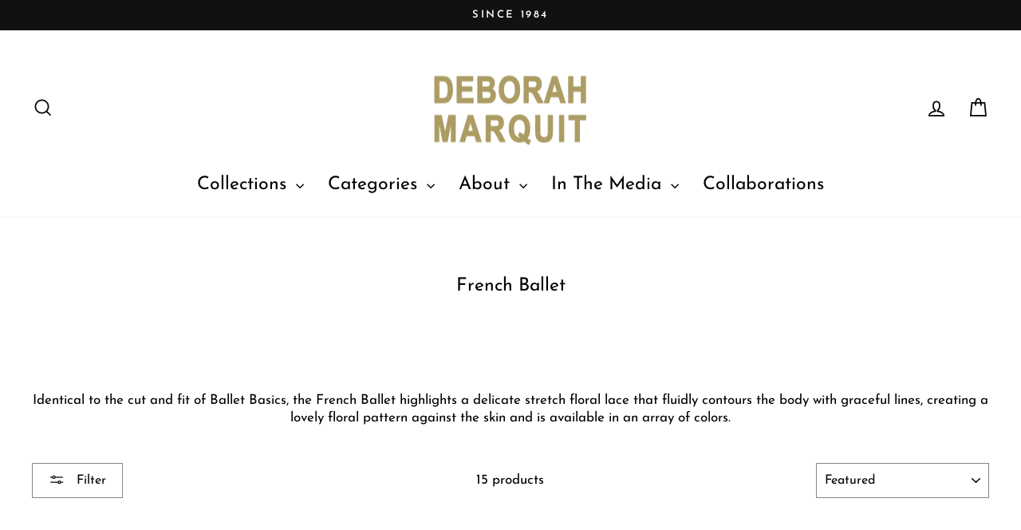

--- FILE ---
content_type: text/html; charset=utf-8
request_url: https://www.deborahmarquit.com/en-il/collections/french-ballet
body_size: 50369
content:
<!doctype html>
<html class="no-js" lang="en" dir="ltr">
<head>
<script src="https://sapi.negate.io/script/mDKaTGPueIoCPY+6LPQEWw==?shop=hellodmstore.myshopify.com"></script>


  <meta charset="utf-8">
  <meta http-equiv="X-UA-Compatible" content="IE=edge,chrome=1">
  <meta name="viewport" content="width=device-width,initial-scale=1">
  <meta name="theme-color" content="#111111">
  <link rel="canonical" href="https://www.deborahmarquit.com/en-il/collections/french-ballet">
  <link rel="preconnect" href="https://cdn.shopify.com" crossorigin>
  <link rel="preconnect" href="https://fonts.shopifycdn.com" crossorigin>
  <link rel="dns-prefetch" href="https://productreviews.shopifycdn.com">
  <link rel="dns-prefetch" href="https://ajax.googleapis.com">
  <link rel="dns-prefetch" href="https://maps.googleapis.com">
  <link rel="dns-prefetch" href="https://maps.gstatic.com"><link rel="shortcut icon" href="//www.deborahmarquit.com/cdn/shop/files/DM_FAVICON_32x32.jpg?v=1668788895" type="image/png" /><title>French Ballet
&ndash; DEBORAH MARQUIT
</title>
<meta name="description" content="Identical to the cut and fit of Ballet Basics, the French Ballet highlights a delicate stretch floral lace that fluidly contours the body with graceful lines, creating a lovely floral pattern against the skin and is available in an array of colors."><meta property="og:site_name" content="DEBORAH MARQUIT">
  <meta property="og:url" content="https://www.deborahmarquit.com/en-il/collections/french-ballet">
  <meta property="og:title" content="French Ballet">
  <meta property="og:type" content="website">
  <meta property="og:description" content="Identical to the cut and fit of Ballet Basics, the French Ballet highlights a delicate stretch floral lace that fluidly contours the body with graceful lines, creating a lovely floral pattern against the skin and is available in an array of colors."><meta property="og:image" content="http://www.deborahmarquit.com/cdn/shop/collections/details.jpg?v=1767464345">
    <meta property="og:image:secure_url" content="https://www.deborahmarquit.com/cdn/shop/collections/details.jpg?v=1767464345">
    <meta property="og:image:width" content="1143">
    <meta property="og:image:height" content="1600"><meta name="twitter:site" content="@https://x.com/deborahmarquit">
  <meta name="twitter:card" content="summary_large_image">
  <meta name="twitter:title" content="French Ballet">
  <meta name="twitter:description" content="Identical to the cut and fit of Ballet Basics, the French Ballet highlights a delicate stretch floral lace that fluidly contours the body with graceful lines, creating a lovely floral pattern against the skin and is available in an array of colors.">
<style data-shopify>@font-face {
  font-family: "Josefin Sans";
  font-weight: 400;
  font-style: normal;
  font-display: swap;
  src: url("//www.deborahmarquit.com/cdn/fonts/josefin_sans/josefinsans_n4.70f7efd699799949e6d9f99bc20843a2c86a2e0f.woff2") format("woff2"),
       url("//www.deborahmarquit.com/cdn/fonts/josefin_sans/josefinsans_n4.35d308a1bdf56e5556bc2ac79702c721e4e2e983.woff") format("woff");
}

  @font-face {
  font-family: "Josefin Sans";
  font-weight: 400;
  font-style: normal;
  font-display: swap;
  src: url("//www.deborahmarquit.com/cdn/fonts/josefin_sans/josefinsans_n4.70f7efd699799949e6d9f99bc20843a2c86a2e0f.woff2") format("woff2"),
       url("//www.deborahmarquit.com/cdn/fonts/josefin_sans/josefinsans_n4.35d308a1bdf56e5556bc2ac79702c721e4e2e983.woff") format("woff");
}


  @font-face {
  font-family: "Josefin Sans";
  font-weight: 600;
  font-style: normal;
  font-display: swap;
  src: url("//www.deborahmarquit.com/cdn/fonts/josefin_sans/josefinsans_n6.afe095792949c54ae236c64ec95a9caea4be35d6.woff2") format("woff2"),
       url("//www.deborahmarquit.com/cdn/fonts/josefin_sans/josefinsans_n6.0ea222c12f299e43fa61b9245ec23b623ebeb1e9.woff") format("woff");
}

  @font-face {
  font-family: "Josefin Sans";
  font-weight: 400;
  font-style: italic;
  font-display: swap;
  src: url("//www.deborahmarquit.com/cdn/fonts/josefin_sans/josefinsans_i4.a2ba85bff59cf18a6ad90c24fe1808ddb8ce1343.woff2") format("woff2"),
       url("//www.deborahmarquit.com/cdn/fonts/josefin_sans/josefinsans_i4.2dba61e1d135ab449e8e134ba633cf0d31863cc4.woff") format("woff");
}

  @font-face {
  font-family: "Josefin Sans";
  font-weight: 600;
  font-style: italic;
  font-display: swap;
  src: url("//www.deborahmarquit.com/cdn/fonts/josefin_sans/josefinsans_i6.7a9f0e99230d38dd3e0abe7ca5ca23f913d05281.woff2") format("woff2"),
       url("//www.deborahmarquit.com/cdn/fonts/josefin_sans/josefinsans_i6.67c153e9e49a5dd7b6b7058351ca5c215b18a446.woff") format("woff");
}

</style><link href="//www.deborahmarquit.com/cdn/shop/t/101/assets/theme.css?v=136462782119490239621746108183" rel="stylesheet" type="text/css" media="all" />
  <link href="//www.deborahmarquit.com/cdn/shop/t/101/assets/base.css?v=22898048256486841911750883087" rel="stylesheet" type="text/css" media="all" />
<style data-shopify>:root {
    --typeHeaderPrimary: "Josefin Sans";
    --typeHeaderFallback: sans-serif;
    --typeHeaderSize: 23px;
    --typeHeaderWeight: 400;
    --typeHeaderLineHeight: 1.1;
    --typeHeaderSpacing: 0.0em;

    --typeBasePrimary:"Josefin Sans";
    --typeBaseFallback:sans-serif;
    --typeBaseSize: 17px;
    --typeBaseWeight: 400;
    --typeBaseSpacing: 0.0em;
    --typeBaseLineHeight: 1.3;
    --typeBaselineHeightMinus01: 1.2;

    --typeCollectionTitle: 15px;

    --iconWeight: 4px;
    --iconLinecaps: miter;

    
        --buttonRadius: 0;
    

    --colorGridOverlayOpacity: 0.0;
    }

    .placeholder-content {
    background-image: linear-gradient(100deg, #ffffff 40%, #f7f7f7 63%, #ffffff 79%);
    }</style><script>
    document.documentElement.className = document.documentElement.className.replace('no-js', 'js');

    window.theme = window.theme || {};
    theme.routes = {
      home: "/en-il",
      cart: "/en-il/cart.js",
      cartPage: "/en-il/cart",
      cartAdd: "/en-il/cart/add.js",
      cartChange: "/en-il/cart/change.js",
      search: "/en-il/search",
      predictiveSearch: "/en-il/search/suggest"
    };
    theme.strings = {
      soldOut: "Sold Out",
      unavailable: "Unavailable",
      inStockLabel: "In stock, ready to ship",
      oneStockLabel: "Low stock - [count] item left",
      otherStockLabel: "Low stock - [count] items left",
      willNotShipUntil: "Ready to ship [date]",
      willBeInStockAfter: "Back in stock [date]",
      waitingForStock: "Backordered, shipping soon",
      savePrice: "Save [saved_amount]",
      cartEmpty: "Your cart is currently empty.",
      cartTermsConfirmation: "You must agree with the terms and conditions of sales to check out",
      searchCollections: "Collections",
      searchPages: "Pages",
      searchArticles: "Articles",
      productFrom: "from ",
      maxQuantity: "You can only have [quantity] of [title] in your cart."
    };
    theme.settings = {
      cartType: "page",
      isCustomerTemplate: false,
      moneyFormat: "{{amount}} NIS",
      saveType: "dollar",
      productImageSize: "natural",
      productImageCover: true,
      predictiveSearch: true,
      predictiveSearchType: null,
      predictiveSearchVendor: false,
      predictiveSearchPrice: false,
      quickView: false,
      themeName: 'Impulse',
      themeVersion: "7.5.2"
    };
  </script>

  <script>window.performance && window.performance.mark && window.performance.mark('shopify.content_for_header.start');</script><meta name="google-site-verification" content="mmC8r_suLMkPqE4BDU_Qz7DgEuow1oxTqMSXgPYHpTk">
<meta id="shopify-digital-wallet" name="shopify-digital-wallet" content="/5032221/digital_wallets/dialog">
<meta name="shopify-checkout-api-token" content="37b27d24dd722d020534ba51b7682ee5">
<meta id="in-context-paypal-metadata" data-shop-id="5032221" data-venmo-supported="false" data-environment="production" data-locale="en_US" data-paypal-v4="true" data-currency="ILS">
<link rel="alternate" type="application/atom+xml" title="Feed" href="/en-il/collections/french-ballet.atom" />
<link rel="alternate" hreflang="x-default" href="https://www.deborahmarquit.com/collections/french-ballet">
<link rel="alternate" hreflang="en" href="https://www.deborahmarquit.com/collections/french-ballet">
<link rel="alternate" hreflang="fr" href="https://www.deborahmarquit.com/fr/collections/french-ballet">
<link rel="alternate" hreflang="it" href="https://www.deborahmarquit.com/it/collections/french-ballet">
<link rel="alternate" hreflang="ja" href="https://www.deborahmarquit.com/ja/collections/french-ballet">
<link rel="alternate" hreflang="de" href="https://www.deborahmarquit.com/de/collections/french-ballet">
<link rel="alternate" hreflang="zh-Hans" href="https://www.deborahmarquit.com/zh/collections/french-ballet">
<link rel="alternate" hreflang="en-DE" href="https://www.deborahmarquit.com/en-de/collections/french-ballet">
<link rel="alternate" hreflang="en-FR" href="https://www.deborahmarquit.com/en-fr/collections/french-ballet">
<link rel="alternate" hreflang="en-LB" href="https://www.deborahmarquit.com/en-lb/collections/french-ballet">
<link rel="alternate" hreflang="en-CH" href="https://www.deborahmarquit.com/en-ch/collections/french-ballet">
<link rel="alternate" hreflang="en-MX" href="https://www.deborahmarquit.com/en-mx/collections/french-ballet">
<link rel="alternate" hreflang="en-NL" href="https://www.deborahmarquit.com/en-nl/collections/french-ballet">
<link rel="alternate" hreflang="en-IT" href="https://www.deborahmarquit.com/en-it/collections/french-ballet">
<link rel="alternate" hreflang="en-AE" href="https://www.deborahmarquit.com/en-ae/collections/french-ballet">
<link rel="alternate" hreflang="en-ES" href="https://www.deborahmarquit.com/en-es/collections/french-ballet">
<link rel="alternate" hreflang="en-SE" href="https://www.deborahmarquit.com/en-se/collections/french-ballet">
<link rel="alternate" hreflang="en-KR" href="https://www.deborahmarquit.com/en-kr/collections/french-ballet">
<link rel="alternate" hreflang="en-NO" href="https://www.deborahmarquit.com/en-no/collections/french-ballet">
<link rel="alternate" hreflang="en-SA" href="https://www.deborahmarquit.com/en-sa/collections/french-ballet">
<link rel="alternate" hreflang="en-IL" href="https://www.deborahmarquit.com/en-il/collections/french-ballet">
<link rel="alternate" hreflang="en-IE" href="https://www.deborahmarquit.com/en-ie/collections/french-ballet">
<link rel="alternate" hreflang="zh-Hans-AD" href="https://www.deborahmarquit.com/zh/collections/french-ballet">
<link rel="alternate" hreflang="zh-Hans-AG" href="https://www.deborahmarquit.com/zh/collections/french-ballet">
<link rel="alternate" hreflang="zh-Hans-AI" href="https://www.deborahmarquit.com/zh/collections/french-ballet">
<link rel="alternate" hreflang="zh-Hans-AL" href="https://www.deborahmarquit.com/zh/collections/french-ballet">
<link rel="alternate" hreflang="zh-Hans-AM" href="https://www.deborahmarquit.com/zh/collections/french-ballet">
<link rel="alternate" hreflang="zh-Hans-AO" href="https://www.deborahmarquit.com/zh/collections/french-ballet">
<link rel="alternate" hreflang="zh-Hans-AR" href="https://www.deborahmarquit.com/zh/collections/french-ballet">
<link rel="alternate" hreflang="zh-Hans-AT" href="https://www.deborahmarquit.com/zh/collections/french-ballet">
<link rel="alternate" hreflang="zh-Hans-AU" href="https://www.deborahmarquit.com/zh/collections/french-ballet">
<link rel="alternate" hreflang="zh-Hans-AW" href="https://www.deborahmarquit.com/zh/collections/french-ballet">
<link rel="alternate" hreflang="zh-Hans-AZ" href="https://www.deborahmarquit.com/zh/collections/french-ballet">
<link rel="alternate" hreflang="zh-Hans-BA" href="https://www.deborahmarquit.com/zh/collections/french-ballet">
<link rel="alternate" hreflang="zh-Hans-BB" href="https://www.deborahmarquit.com/zh/collections/french-ballet">
<link rel="alternate" hreflang="zh-Hans-BD" href="https://www.deborahmarquit.com/zh/collections/french-ballet">
<link rel="alternate" hreflang="zh-Hans-BE" href="https://www.deborahmarquit.com/zh/collections/french-ballet">
<link rel="alternate" hreflang="zh-Hans-BF" href="https://www.deborahmarquit.com/zh/collections/french-ballet">
<link rel="alternate" hreflang="zh-Hans-BG" href="https://www.deborahmarquit.com/zh/collections/french-ballet">
<link rel="alternate" hreflang="zh-Hans-BH" href="https://www.deborahmarquit.com/zh/collections/french-ballet">
<link rel="alternate" hreflang="zh-Hans-BI" href="https://www.deborahmarquit.com/zh/collections/french-ballet">
<link rel="alternate" hreflang="zh-Hans-BJ" href="https://www.deborahmarquit.com/zh/collections/french-ballet">
<link rel="alternate" hreflang="zh-Hans-BL" href="https://www.deborahmarquit.com/zh/collections/french-ballet">
<link rel="alternate" hreflang="zh-Hans-BM" href="https://www.deborahmarquit.com/zh/collections/french-ballet">
<link rel="alternate" hreflang="zh-Hans-BN" href="https://www.deborahmarquit.com/zh/collections/french-ballet">
<link rel="alternate" hreflang="zh-Hans-BO" href="https://www.deborahmarquit.com/zh/collections/french-ballet">
<link rel="alternate" hreflang="zh-Hans-BQ" href="https://www.deborahmarquit.com/zh/collections/french-ballet">
<link rel="alternate" hreflang="zh-Hans-BR" href="https://www.deborahmarquit.com/zh/collections/french-ballet">
<link rel="alternate" hreflang="zh-Hans-BS" href="https://www.deborahmarquit.com/zh/collections/french-ballet">
<link rel="alternate" hreflang="zh-Hans-BT" href="https://www.deborahmarquit.com/zh/collections/french-ballet">
<link rel="alternate" hreflang="zh-Hans-BW" href="https://www.deborahmarquit.com/zh/collections/french-ballet">
<link rel="alternate" hreflang="zh-Hans-BZ" href="https://www.deborahmarquit.com/zh/collections/french-ballet">
<link rel="alternate" hreflang="zh-Hans-CA" href="https://www.deborahmarquit.com/zh/collections/french-ballet">
<link rel="alternate" hreflang="zh-Hans-CK" href="https://www.deborahmarquit.com/zh/collections/french-ballet">
<link rel="alternate" hreflang="zh-Hans-CL" href="https://www.deborahmarquit.com/zh/collections/french-ballet">
<link rel="alternate" hreflang="zh-Hans-CM" href="https://www.deborahmarquit.com/zh/collections/french-ballet">
<link rel="alternate" hreflang="zh-Hans-CN" href="https://www.deborahmarquit.com/zh/collections/french-ballet">
<link rel="alternate" hreflang="zh-Hans-CO" href="https://www.deborahmarquit.com/zh/collections/french-ballet">
<link rel="alternate" hreflang="zh-Hans-CR" href="https://www.deborahmarquit.com/zh/collections/french-ballet">
<link rel="alternate" hreflang="zh-Hans-CV" href="https://www.deborahmarquit.com/zh/collections/french-ballet">
<link rel="alternate" hreflang="zh-Hans-CW" href="https://www.deborahmarquit.com/zh/collections/french-ballet">
<link rel="alternate" hreflang="zh-Hans-CY" href="https://www.deborahmarquit.com/zh/collections/french-ballet">
<link rel="alternate" hreflang="zh-Hans-CZ" href="https://www.deborahmarquit.com/zh/collections/french-ballet">
<link rel="alternate" hreflang="zh-Hans-DJ" href="https://www.deborahmarquit.com/zh/collections/french-ballet">
<link rel="alternate" hreflang="zh-Hans-DK" href="https://www.deborahmarquit.com/zh/collections/french-ballet">
<link rel="alternate" hreflang="zh-Hans-DM" href="https://www.deborahmarquit.com/zh/collections/french-ballet">
<link rel="alternate" hreflang="zh-Hans-DO" href="https://www.deborahmarquit.com/zh/collections/french-ballet">
<link rel="alternate" hreflang="zh-Hans-DZ" href="https://www.deborahmarquit.com/zh/collections/french-ballet">
<link rel="alternate" hreflang="zh-Hans-EC" href="https://www.deborahmarquit.com/zh/collections/french-ballet">
<link rel="alternate" hreflang="zh-Hans-EE" href="https://www.deborahmarquit.com/zh/collections/french-ballet">
<link rel="alternate" hreflang="zh-Hans-EG" href="https://www.deborahmarquit.com/zh/collections/french-ballet">
<link rel="alternate" hreflang="zh-Hans-ET" href="https://www.deborahmarquit.com/zh/collections/french-ballet">
<link rel="alternate" hreflang="zh-Hans-FI" href="https://www.deborahmarquit.com/zh/collections/french-ballet">
<link rel="alternate" hreflang="zh-Hans-FJ" href="https://www.deborahmarquit.com/zh/collections/french-ballet">
<link rel="alternate" hreflang="zh-Hans-FK" href="https://www.deborahmarquit.com/zh/collections/french-ballet">
<link rel="alternate" hreflang="zh-Hans-FO" href="https://www.deborahmarquit.com/zh/collections/french-ballet">
<link rel="alternate" hreflang="zh-Hans-GA" href="https://www.deborahmarquit.com/zh/collections/french-ballet">
<link rel="alternate" hreflang="zh-Hans-GB" href="https://www.deborahmarquit.com/zh/collections/french-ballet">
<link rel="alternate" hreflang="zh-Hans-GD" href="https://www.deborahmarquit.com/zh/collections/french-ballet">
<link rel="alternate" hreflang="zh-Hans-GE" href="https://www.deborahmarquit.com/zh/collections/french-ballet">
<link rel="alternate" hreflang="zh-Hans-GF" href="https://www.deborahmarquit.com/zh/collections/french-ballet">
<link rel="alternate" hreflang="zh-Hans-GG" href="https://www.deborahmarquit.com/zh/collections/french-ballet">
<link rel="alternate" hreflang="zh-Hans-GH" href="https://www.deborahmarquit.com/zh/collections/french-ballet">
<link rel="alternate" hreflang="zh-Hans-GI" href="https://www.deborahmarquit.com/zh/collections/french-ballet">
<link rel="alternate" hreflang="zh-Hans-GL" href="https://www.deborahmarquit.com/zh/collections/french-ballet">
<link rel="alternate" hreflang="zh-Hans-GM" href="https://www.deborahmarquit.com/zh/collections/french-ballet">
<link rel="alternate" hreflang="zh-Hans-GN" href="https://www.deborahmarquit.com/zh/collections/french-ballet">
<link rel="alternate" hreflang="zh-Hans-GP" href="https://www.deborahmarquit.com/zh/collections/french-ballet">
<link rel="alternate" hreflang="zh-Hans-GQ" href="https://www.deborahmarquit.com/zh/collections/french-ballet">
<link rel="alternate" hreflang="zh-Hans-GR" href="https://www.deborahmarquit.com/zh/collections/french-ballet">
<link rel="alternate" hreflang="zh-Hans-GT" href="https://www.deborahmarquit.com/zh/collections/french-ballet">
<link rel="alternate" hreflang="zh-Hans-GW" href="https://www.deborahmarquit.com/zh/collections/french-ballet">
<link rel="alternate" hreflang="zh-Hans-GY" href="https://www.deborahmarquit.com/zh/collections/french-ballet">
<link rel="alternate" hreflang="zh-Hans-HK" href="https://www.deborahmarquit.com/zh/collections/french-ballet">
<link rel="alternate" hreflang="zh-Hans-HN" href="https://www.deborahmarquit.com/zh/collections/french-ballet">
<link rel="alternate" hreflang="zh-Hans-HR" href="https://www.deborahmarquit.com/zh/collections/french-ballet">
<link rel="alternate" hreflang="zh-Hans-HT" href="https://www.deborahmarquit.com/zh/collections/french-ballet">
<link rel="alternate" hreflang="zh-Hans-HU" href="https://www.deborahmarquit.com/zh/collections/french-ballet">
<link rel="alternate" hreflang="zh-Hans-ID" href="https://www.deborahmarquit.com/zh/collections/french-ballet">
<link rel="alternate" hreflang="zh-Hans-IN" href="https://www.deborahmarquit.com/zh/collections/french-ballet">
<link rel="alternate" hreflang="zh-Hans-IS" href="https://www.deborahmarquit.com/zh/collections/french-ballet">
<link rel="alternate" hreflang="zh-Hans-JE" href="https://www.deborahmarquit.com/zh/collections/french-ballet">
<link rel="alternate" hreflang="zh-Hans-JM" href="https://www.deborahmarquit.com/zh/collections/french-ballet">
<link rel="alternate" hreflang="zh-Hans-JO" href="https://www.deborahmarquit.com/zh/collections/french-ballet">
<link rel="alternate" hreflang="zh-Hans-JP" href="https://www.deborahmarquit.com/zh/collections/french-ballet">
<link rel="alternate" hreflang="zh-Hans-KE" href="https://www.deborahmarquit.com/zh/collections/french-ballet">
<link rel="alternate" hreflang="zh-Hans-KG" href="https://www.deborahmarquit.com/zh/collections/french-ballet">
<link rel="alternate" hreflang="zh-Hans-KH" href="https://www.deborahmarquit.com/zh/collections/french-ballet">
<link rel="alternate" hreflang="zh-Hans-KI" href="https://www.deborahmarquit.com/zh/collections/french-ballet">
<link rel="alternate" hreflang="zh-Hans-KM" href="https://www.deborahmarquit.com/zh/collections/french-ballet">
<link rel="alternate" hreflang="zh-Hans-KN" href="https://www.deborahmarquit.com/zh/collections/french-ballet">
<link rel="alternate" hreflang="zh-Hans-KW" href="https://www.deborahmarquit.com/zh/collections/french-ballet">
<link rel="alternate" hreflang="zh-Hans-KY" href="https://www.deborahmarquit.com/zh/collections/french-ballet">
<link rel="alternate" hreflang="zh-Hans-KZ" href="https://www.deborahmarquit.com/zh/collections/french-ballet">
<link rel="alternate" hreflang="zh-Hans-LA" href="https://www.deborahmarquit.com/zh/collections/french-ballet">
<link rel="alternate" hreflang="zh-Hans-LC" href="https://www.deborahmarquit.com/zh/collections/french-ballet">
<link rel="alternate" hreflang="zh-Hans-LI" href="https://www.deborahmarquit.com/zh/collections/french-ballet">
<link rel="alternate" hreflang="zh-Hans-LK" href="https://www.deborahmarquit.com/zh/collections/french-ballet">
<link rel="alternate" hreflang="zh-Hans-LS" href="https://www.deborahmarquit.com/zh/collections/french-ballet">
<link rel="alternate" hreflang="zh-Hans-LT" href="https://www.deborahmarquit.com/zh/collections/french-ballet">
<link rel="alternate" hreflang="zh-Hans-LU" href="https://www.deborahmarquit.com/zh/collections/french-ballet">
<link rel="alternate" hreflang="zh-Hans-LV" href="https://www.deborahmarquit.com/zh/collections/french-ballet">
<link rel="alternate" hreflang="zh-Hans-MA" href="https://www.deborahmarquit.com/zh/collections/french-ballet">
<link rel="alternate" hreflang="zh-Hans-MC" href="https://www.deborahmarquit.com/zh/collections/french-ballet">
<link rel="alternate" hreflang="zh-Hans-MD" href="https://www.deborahmarquit.com/zh/collections/french-ballet">
<link rel="alternate" hreflang="zh-Hans-ME" href="https://www.deborahmarquit.com/zh/collections/french-ballet">
<link rel="alternate" hreflang="zh-Hans-MF" href="https://www.deborahmarquit.com/zh/collections/french-ballet">
<link rel="alternate" hreflang="zh-Hans-MG" href="https://www.deborahmarquit.com/zh/collections/french-ballet">
<link rel="alternate" hreflang="zh-Hans-MK" href="https://www.deborahmarquit.com/zh/collections/french-ballet">
<link rel="alternate" hreflang="zh-Hans-MN" href="https://www.deborahmarquit.com/zh/collections/french-ballet">
<link rel="alternate" hreflang="zh-Hans-MO" href="https://www.deborahmarquit.com/zh/collections/french-ballet">
<link rel="alternate" hreflang="zh-Hans-MQ" href="https://www.deborahmarquit.com/zh/collections/french-ballet">
<link rel="alternate" hreflang="zh-Hans-MR" href="https://www.deborahmarquit.com/zh/collections/french-ballet">
<link rel="alternate" hreflang="zh-Hans-MS" href="https://www.deborahmarquit.com/zh/collections/french-ballet">
<link rel="alternate" hreflang="zh-Hans-MT" href="https://www.deborahmarquit.com/zh/collections/french-ballet">
<link rel="alternate" hreflang="zh-Hans-MU" href="https://www.deborahmarquit.com/zh/collections/french-ballet">
<link rel="alternate" hreflang="zh-Hans-MV" href="https://www.deborahmarquit.com/zh/collections/french-ballet">
<link rel="alternate" hreflang="zh-Hans-MW" href="https://www.deborahmarquit.com/zh/collections/french-ballet">
<link rel="alternate" hreflang="zh-Hans-MY" href="https://www.deborahmarquit.com/zh/collections/french-ballet">
<link rel="alternate" hreflang="zh-Hans-MZ" href="https://www.deborahmarquit.com/zh/collections/french-ballet">
<link rel="alternate" hreflang="zh-Hans-NA" href="https://www.deborahmarquit.com/zh/collections/french-ballet">
<link rel="alternate" hreflang="zh-Hans-NC" href="https://www.deborahmarquit.com/zh/collections/french-ballet">
<link rel="alternate" hreflang="zh-Hans-NG" href="https://www.deborahmarquit.com/zh/collections/french-ballet">
<link rel="alternate" hreflang="zh-Hans-NI" href="https://www.deborahmarquit.com/zh/collections/french-ballet">
<link rel="alternate" hreflang="zh-Hans-NP" href="https://www.deborahmarquit.com/zh/collections/french-ballet">
<link rel="alternate" hreflang="zh-Hans-NR" href="https://www.deborahmarquit.com/zh/collections/french-ballet">
<link rel="alternate" hreflang="zh-Hans-NU" href="https://www.deborahmarquit.com/zh/collections/french-ballet">
<link rel="alternate" hreflang="zh-Hans-NZ" href="https://www.deborahmarquit.com/zh/collections/french-ballet">
<link rel="alternate" hreflang="zh-Hans-OM" href="https://www.deborahmarquit.com/zh/collections/french-ballet">
<link rel="alternate" hreflang="zh-Hans-PA" href="https://www.deborahmarquit.com/zh/collections/french-ballet">
<link rel="alternate" hreflang="zh-Hans-PE" href="https://www.deborahmarquit.com/zh/collections/french-ballet">
<link rel="alternate" hreflang="zh-Hans-PF" href="https://www.deborahmarquit.com/zh/collections/french-ballet">
<link rel="alternate" hreflang="zh-Hans-PG" href="https://www.deborahmarquit.com/zh/collections/french-ballet">
<link rel="alternate" hreflang="zh-Hans-PH" href="https://www.deborahmarquit.com/zh/collections/french-ballet">
<link rel="alternate" hreflang="zh-Hans-PK" href="https://www.deborahmarquit.com/zh/collections/french-ballet">
<link rel="alternate" hreflang="zh-Hans-PL" href="https://www.deborahmarquit.com/zh/collections/french-ballet">
<link rel="alternate" hreflang="zh-Hans-PT" href="https://www.deborahmarquit.com/zh/collections/french-ballet">
<link rel="alternate" hreflang="zh-Hans-PY" href="https://www.deborahmarquit.com/zh/collections/french-ballet">
<link rel="alternate" hreflang="zh-Hans-QA" href="https://www.deborahmarquit.com/zh/collections/french-ballet">
<link rel="alternate" hreflang="zh-Hans-RE" href="https://www.deborahmarquit.com/zh/collections/french-ballet">
<link rel="alternate" hreflang="zh-Hans-RO" href="https://www.deborahmarquit.com/zh/collections/french-ballet">
<link rel="alternate" hreflang="zh-Hans-RS" href="https://www.deborahmarquit.com/zh/collections/french-ballet">
<link rel="alternate" hreflang="zh-Hans-RW" href="https://www.deborahmarquit.com/zh/collections/french-ballet">
<link rel="alternate" hreflang="zh-Hans-SB" href="https://www.deborahmarquit.com/zh/collections/french-ballet">
<link rel="alternate" hreflang="zh-Hans-SC" href="https://www.deborahmarquit.com/zh/collections/french-ballet">
<link rel="alternate" hreflang="zh-Hans-SG" href="https://www.deborahmarquit.com/zh/collections/french-ballet">
<link rel="alternate" hreflang="zh-Hans-SH" href="https://www.deborahmarquit.com/zh/collections/french-ballet">
<link rel="alternate" hreflang="zh-Hans-SI" href="https://www.deborahmarquit.com/zh/collections/french-ballet">
<link rel="alternate" hreflang="zh-Hans-SK" href="https://www.deborahmarquit.com/zh/collections/french-ballet">
<link rel="alternate" hreflang="zh-Hans-SL" href="https://www.deborahmarquit.com/zh/collections/french-ballet">
<link rel="alternate" hreflang="zh-Hans-SM" href="https://www.deborahmarquit.com/zh/collections/french-ballet">
<link rel="alternate" hreflang="zh-Hans-SN" href="https://www.deborahmarquit.com/zh/collections/french-ballet">
<link rel="alternate" hreflang="zh-Hans-SR" href="https://www.deborahmarquit.com/zh/collections/french-ballet">
<link rel="alternate" hreflang="zh-Hans-ST" href="https://www.deborahmarquit.com/zh/collections/french-ballet">
<link rel="alternate" hreflang="zh-Hans-SV" href="https://www.deborahmarquit.com/zh/collections/french-ballet">
<link rel="alternate" hreflang="zh-Hans-SZ" href="https://www.deborahmarquit.com/zh/collections/french-ballet">
<link rel="alternate" hreflang="zh-Hans-TC" href="https://www.deborahmarquit.com/zh/collections/french-ballet">
<link rel="alternate" hreflang="zh-Hans-TD" href="https://www.deborahmarquit.com/zh/collections/french-ballet">
<link rel="alternate" hreflang="zh-Hans-TG" href="https://www.deborahmarquit.com/zh/collections/french-ballet">
<link rel="alternate" hreflang="zh-Hans-TH" href="https://www.deborahmarquit.com/zh/collections/french-ballet">
<link rel="alternate" hreflang="zh-Hans-TL" href="https://www.deborahmarquit.com/zh/collections/french-ballet">
<link rel="alternate" hreflang="zh-Hans-TN" href="https://www.deborahmarquit.com/zh/collections/french-ballet">
<link rel="alternate" hreflang="zh-Hans-TO" href="https://www.deborahmarquit.com/zh/collections/french-ballet">
<link rel="alternate" hreflang="zh-Hans-TR" href="https://www.deborahmarquit.com/zh/collections/french-ballet">
<link rel="alternate" hreflang="zh-Hans-TT" href="https://www.deborahmarquit.com/zh/collections/french-ballet">
<link rel="alternate" hreflang="zh-Hans-TV" href="https://www.deborahmarquit.com/zh/collections/french-ballet">
<link rel="alternate" hreflang="zh-Hans-TW" href="https://www.deborahmarquit.com/zh/collections/french-ballet">
<link rel="alternate" hreflang="zh-Hans-TZ" href="https://www.deborahmarquit.com/zh/collections/french-ballet">
<link rel="alternate" hreflang="zh-Hans-UG" href="https://www.deborahmarquit.com/zh/collections/french-ballet">
<link rel="alternate" hreflang="zh-Hans-US" href="https://www.deborahmarquit.com/zh/collections/french-ballet">
<link rel="alternate" hreflang="zh-Hans-UY" href="https://www.deborahmarquit.com/zh/collections/french-ballet">
<link rel="alternate" hreflang="zh-Hans-UZ" href="https://www.deborahmarquit.com/zh/collections/french-ballet">
<link rel="alternate" hreflang="zh-Hans-VC" href="https://www.deborahmarquit.com/zh/collections/french-ballet">
<link rel="alternate" hreflang="zh-Hans-VG" href="https://www.deborahmarquit.com/zh/collections/french-ballet">
<link rel="alternate" hreflang="zh-Hans-VN" href="https://www.deborahmarquit.com/zh/collections/french-ballet">
<link rel="alternate" hreflang="zh-Hans-VU" href="https://www.deborahmarquit.com/zh/collections/french-ballet">
<link rel="alternate" hreflang="zh-Hans-WS" href="https://www.deborahmarquit.com/zh/collections/french-ballet">
<link rel="alternate" hreflang="zh-Hans-YT" href="https://www.deborahmarquit.com/zh/collections/french-ballet">
<link rel="alternate" hreflang="zh-Hans-ZA" href="https://www.deborahmarquit.com/zh/collections/french-ballet">
<link rel="alternate" hreflang="zh-Hans-ZM" href="https://www.deborahmarquit.com/zh/collections/french-ballet">
<link rel="alternate" type="application/json+oembed" href="https://www.deborahmarquit.com/en-il/collections/french-ballet.oembed">
<script async="async" src="/checkouts/internal/preloads.js?locale=en-IL"></script>
<link rel="preconnect" href="https://shop.app" crossorigin="anonymous">
<script async="async" src="https://shop.app/checkouts/internal/preloads.js?locale=en-IL&shop_id=5032221" crossorigin="anonymous"></script>
<script id="apple-pay-shop-capabilities" type="application/json">{"shopId":5032221,"countryCode":"US","currencyCode":"ILS","merchantCapabilities":["supports3DS"],"merchantId":"gid:\/\/shopify\/Shop\/5032221","merchantName":"DEBORAH MARQUIT","requiredBillingContactFields":["postalAddress","email","phone"],"requiredShippingContactFields":["postalAddress","email","phone"],"shippingType":"shipping","supportedNetworks":["visa","masterCard","amex","discover","elo","jcb"],"total":{"type":"pending","label":"DEBORAH MARQUIT","amount":"1.00"},"shopifyPaymentsEnabled":true,"supportsSubscriptions":true}</script>
<script id="shopify-features" type="application/json">{"accessToken":"37b27d24dd722d020534ba51b7682ee5","betas":["rich-media-storefront-analytics"],"domain":"www.deborahmarquit.com","predictiveSearch":true,"shopId":5032221,"locale":"en"}</script>
<script>var Shopify = Shopify || {};
Shopify.shop = "hellodmstore.myshopify.com";
Shopify.locale = "en";
Shopify.currency = {"active":"ILS","rate":"3.19179945"};
Shopify.country = "IL";
Shopify.theme = {"name":"Impulse","id":171594776863,"schema_name":"Impulse","schema_version":"7.5.2","theme_store_id":857,"role":"main"};
Shopify.theme.handle = "null";
Shopify.theme.style = {"id":null,"handle":null};
Shopify.cdnHost = "www.deborahmarquit.com/cdn";
Shopify.routes = Shopify.routes || {};
Shopify.routes.root = "/en-il/";</script>
<script type="module">!function(o){(o.Shopify=o.Shopify||{}).modules=!0}(window);</script>
<script>!function(o){function n(){var o=[];function n(){o.push(Array.prototype.slice.apply(arguments))}return n.q=o,n}var t=o.Shopify=o.Shopify||{};t.loadFeatures=n(),t.autoloadFeatures=n()}(window);</script>
<script>
  window.ShopifyPay = window.ShopifyPay || {};
  window.ShopifyPay.apiHost = "shop.app\/pay";
  window.ShopifyPay.redirectState = null;
</script>
<script id="shop-js-analytics" type="application/json">{"pageType":"collection"}</script>
<script defer="defer" async type="module" src="//www.deborahmarquit.com/cdn/shopifycloud/shop-js/modules/v2/client.init-shop-cart-sync_C5BV16lS.en.esm.js"></script>
<script defer="defer" async type="module" src="//www.deborahmarquit.com/cdn/shopifycloud/shop-js/modules/v2/chunk.common_CygWptCX.esm.js"></script>
<script type="module">
  await import("//www.deborahmarquit.com/cdn/shopifycloud/shop-js/modules/v2/client.init-shop-cart-sync_C5BV16lS.en.esm.js");
await import("//www.deborahmarquit.com/cdn/shopifycloud/shop-js/modules/v2/chunk.common_CygWptCX.esm.js");

  window.Shopify.SignInWithShop?.initShopCartSync?.({"fedCMEnabled":true,"windoidEnabled":true});

</script>
<script>
  window.Shopify = window.Shopify || {};
  if (!window.Shopify.featureAssets) window.Shopify.featureAssets = {};
  window.Shopify.featureAssets['shop-js'] = {"shop-cart-sync":["modules/v2/client.shop-cart-sync_ZFArdW7E.en.esm.js","modules/v2/chunk.common_CygWptCX.esm.js"],"init-fed-cm":["modules/v2/client.init-fed-cm_CmiC4vf6.en.esm.js","modules/v2/chunk.common_CygWptCX.esm.js"],"shop-button":["modules/v2/client.shop-button_tlx5R9nI.en.esm.js","modules/v2/chunk.common_CygWptCX.esm.js"],"shop-cash-offers":["modules/v2/client.shop-cash-offers_DOA2yAJr.en.esm.js","modules/v2/chunk.common_CygWptCX.esm.js","modules/v2/chunk.modal_D71HUcav.esm.js"],"init-windoid":["modules/v2/client.init-windoid_sURxWdc1.en.esm.js","modules/v2/chunk.common_CygWptCX.esm.js"],"shop-toast-manager":["modules/v2/client.shop-toast-manager_ClPi3nE9.en.esm.js","modules/v2/chunk.common_CygWptCX.esm.js"],"init-shop-email-lookup-coordinator":["modules/v2/client.init-shop-email-lookup-coordinator_B8hsDcYM.en.esm.js","modules/v2/chunk.common_CygWptCX.esm.js"],"init-shop-cart-sync":["modules/v2/client.init-shop-cart-sync_C5BV16lS.en.esm.js","modules/v2/chunk.common_CygWptCX.esm.js"],"avatar":["modules/v2/client.avatar_BTnouDA3.en.esm.js"],"pay-button":["modules/v2/client.pay-button_FdsNuTd3.en.esm.js","modules/v2/chunk.common_CygWptCX.esm.js"],"init-customer-accounts":["modules/v2/client.init-customer-accounts_DxDtT_ad.en.esm.js","modules/v2/client.shop-login-button_C5VAVYt1.en.esm.js","modules/v2/chunk.common_CygWptCX.esm.js","modules/v2/chunk.modal_D71HUcav.esm.js"],"init-shop-for-new-customer-accounts":["modules/v2/client.init-shop-for-new-customer-accounts_ChsxoAhi.en.esm.js","modules/v2/client.shop-login-button_C5VAVYt1.en.esm.js","modules/v2/chunk.common_CygWptCX.esm.js","modules/v2/chunk.modal_D71HUcav.esm.js"],"shop-login-button":["modules/v2/client.shop-login-button_C5VAVYt1.en.esm.js","modules/v2/chunk.common_CygWptCX.esm.js","modules/v2/chunk.modal_D71HUcav.esm.js"],"init-customer-accounts-sign-up":["modules/v2/client.init-customer-accounts-sign-up_CPSyQ0Tj.en.esm.js","modules/v2/client.shop-login-button_C5VAVYt1.en.esm.js","modules/v2/chunk.common_CygWptCX.esm.js","modules/v2/chunk.modal_D71HUcav.esm.js"],"shop-follow-button":["modules/v2/client.shop-follow-button_Cva4Ekp9.en.esm.js","modules/v2/chunk.common_CygWptCX.esm.js","modules/v2/chunk.modal_D71HUcav.esm.js"],"checkout-modal":["modules/v2/client.checkout-modal_BPM8l0SH.en.esm.js","modules/v2/chunk.common_CygWptCX.esm.js","modules/v2/chunk.modal_D71HUcav.esm.js"],"lead-capture":["modules/v2/client.lead-capture_Bi8yE_yS.en.esm.js","modules/v2/chunk.common_CygWptCX.esm.js","modules/v2/chunk.modal_D71HUcav.esm.js"],"shop-login":["modules/v2/client.shop-login_D6lNrXab.en.esm.js","modules/v2/chunk.common_CygWptCX.esm.js","modules/v2/chunk.modal_D71HUcav.esm.js"],"payment-terms":["modules/v2/client.payment-terms_CZxnsJam.en.esm.js","modules/v2/chunk.common_CygWptCX.esm.js","modules/v2/chunk.modal_D71HUcav.esm.js"]};
</script>
<script>(function() {
  var isLoaded = false;
  function asyncLoad() {
    if (isLoaded) return;
    isLoaded = true;
    var urls = ["https:\/\/chimpstatic.com\/mcjs-connected\/js\/users\/db5aba722c2e2f1fed776fbf5\/1d3de6299966dd83ce33ce208.js?shop=hellodmstore.myshopify.com","https:\/\/cdncozyantitheft.addons.business\/js\/script_tags\/hellodmstore\/NCEXYFBeqz2KdvTt2thwrRn2G0YtEPQv.js?shop=hellodmstore.myshopify.com"];
    for (var i = 0; i < urls.length; i++) {
      var s = document.createElement('script');
      s.type = 'text/javascript';
      s.async = true;
      s.src = urls[i];
      var x = document.getElementsByTagName('script')[0];
      x.parentNode.insertBefore(s, x);
    }
  };
  if(window.attachEvent) {
    window.attachEvent('onload', asyncLoad);
  } else {
    window.addEventListener('load', asyncLoad, false);
  }
})();</script>
<script id="__st">var __st={"a":5032221,"offset":-18000,"reqid":"5e8f281b-e955-433a-b651-8c44c6095f80-1768712843","pageurl":"www.deborahmarquit.com\/en-il\/collections\/french-ballet","u":"d19ab7a4b911","p":"collection","rtyp":"collection","rid":461373374751};</script>
<script>window.ShopifyPaypalV4VisibilityTracking = true;</script>
<script id="captcha-bootstrap">!function(){'use strict';const t='contact',e='account',n='new_comment',o=[[t,t],['blogs',n],['comments',n],[t,'customer']],c=[[e,'customer_login'],[e,'guest_login'],[e,'recover_customer_password'],[e,'create_customer']],r=t=>t.map((([t,e])=>`form[action*='/${t}']:not([data-nocaptcha='true']) input[name='form_type'][value='${e}']`)).join(','),a=t=>()=>t?[...document.querySelectorAll(t)].map((t=>t.form)):[];function s(){const t=[...o],e=r(t);return a(e)}const i='password',u='form_key',d=['recaptcha-v3-token','g-recaptcha-response','h-captcha-response',i],f=()=>{try{return window.sessionStorage}catch{return}},m='__shopify_v',_=t=>t.elements[u];function p(t,e,n=!1){try{const o=window.sessionStorage,c=JSON.parse(o.getItem(e)),{data:r}=function(t){const{data:e,action:n}=t;return t[m]||n?{data:e,action:n}:{data:t,action:n}}(c);for(const[e,n]of Object.entries(r))t.elements[e]&&(t.elements[e].value=n);n&&o.removeItem(e)}catch(o){console.error('form repopulation failed',{error:o})}}const l='form_type',E='cptcha';function T(t){t.dataset[E]=!0}const w=window,h=w.document,L='Shopify',v='ce_forms',y='captcha';let A=!1;((t,e)=>{const n=(g='f06e6c50-85a8-45c8-87d0-21a2b65856fe',I='https://cdn.shopify.com/shopifycloud/storefront-forms-hcaptcha/ce_storefront_forms_captcha_hcaptcha.v1.5.2.iife.js',D={infoText:'Protected by hCaptcha',privacyText:'Privacy',termsText:'Terms'},(t,e,n)=>{const o=w[L][v],c=o.bindForm;if(c)return c(t,g,e,D).then(n);var r;o.q.push([[t,g,e,D],n]),r=I,A||(h.body.append(Object.assign(h.createElement('script'),{id:'captcha-provider',async:!0,src:r})),A=!0)});var g,I,D;w[L]=w[L]||{},w[L][v]=w[L][v]||{},w[L][v].q=[],w[L][y]=w[L][y]||{},w[L][y].protect=function(t,e){n(t,void 0,e),T(t)},Object.freeze(w[L][y]),function(t,e,n,w,h,L){const[v,y,A,g]=function(t,e,n){const i=e?o:[],u=t?c:[],d=[...i,...u],f=r(d),m=r(i),_=r(d.filter((([t,e])=>n.includes(e))));return[a(f),a(m),a(_),s()]}(w,h,L),I=t=>{const e=t.target;return e instanceof HTMLFormElement?e:e&&e.form},D=t=>v().includes(t);t.addEventListener('submit',(t=>{const e=I(t);if(!e)return;const n=D(e)&&!e.dataset.hcaptchaBound&&!e.dataset.recaptchaBound,o=_(e),c=g().includes(e)&&(!o||!o.value);(n||c)&&t.preventDefault(),c&&!n&&(function(t){try{if(!f())return;!function(t){const e=f();if(!e)return;const n=_(t);if(!n)return;const o=n.value;o&&e.removeItem(o)}(t);const e=Array.from(Array(32),(()=>Math.random().toString(36)[2])).join('');!function(t,e){_(t)||t.append(Object.assign(document.createElement('input'),{type:'hidden',name:u})),t.elements[u].value=e}(t,e),function(t,e){const n=f();if(!n)return;const o=[...t.querySelectorAll(`input[type='${i}']`)].map((({name:t})=>t)),c=[...d,...o],r={};for(const[a,s]of new FormData(t).entries())c.includes(a)||(r[a]=s);n.setItem(e,JSON.stringify({[m]:1,action:t.action,data:r}))}(t,e)}catch(e){console.error('failed to persist form',e)}}(e),e.submit())}));const S=(t,e)=>{t&&!t.dataset[E]&&(n(t,e.some((e=>e===t))),T(t))};for(const o of['focusin','change'])t.addEventListener(o,(t=>{const e=I(t);D(e)&&S(e,y())}));const B=e.get('form_key'),M=e.get(l),P=B&&M;t.addEventListener('DOMContentLoaded',(()=>{const t=y();if(P)for(const e of t)e.elements[l].value===M&&p(e,B);[...new Set([...A(),...v().filter((t=>'true'===t.dataset.shopifyCaptcha))])].forEach((e=>S(e,t)))}))}(h,new URLSearchParams(w.location.search),n,t,e,['guest_login'])})(!0,!0)}();</script>
<script integrity="sha256-4kQ18oKyAcykRKYeNunJcIwy7WH5gtpwJnB7kiuLZ1E=" data-source-attribution="shopify.loadfeatures" defer="defer" src="//www.deborahmarquit.com/cdn/shopifycloud/storefront/assets/storefront/load_feature-a0a9edcb.js" crossorigin="anonymous"></script>
<script crossorigin="anonymous" defer="defer" src="//www.deborahmarquit.com/cdn/shopifycloud/storefront/assets/shopify_pay/storefront-65b4c6d7.js?v=20250812"></script>
<script data-source-attribution="shopify.dynamic_checkout.dynamic.init">var Shopify=Shopify||{};Shopify.PaymentButton=Shopify.PaymentButton||{isStorefrontPortableWallets:!0,init:function(){window.Shopify.PaymentButton.init=function(){};var t=document.createElement("script");t.src="https://www.deborahmarquit.com/cdn/shopifycloud/portable-wallets/latest/portable-wallets.en.js",t.type="module",document.head.appendChild(t)}};
</script>
<script data-source-attribution="shopify.dynamic_checkout.buyer_consent">
  function portableWalletsHideBuyerConsent(e){var t=document.getElementById("shopify-buyer-consent"),n=document.getElementById("shopify-subscription-policy-button");t&&n&&(t.classList.add("hidden"),t.setAttribute("aria-hidden","true"),n.removeEventListener("click",e))}function portableWalletsShowBuyerConsent(e){var t=document.getElementById("shopify-buyer-consent"),n=document.getElementById("shopify-subscription-policy-button");t&&n&&(t.classList.remove("hidden"),t.removeAttribute("aria-hidden"),n.addEventListener("click",e))}window.Shopify?.PaymentButton&&(window.Shopify.PaymentButton.hideBuyerConsent=portableWalletsHideBuyerConsent,window.Shopify.PaymentButton.showBuyerConsent=portableWalletsShowBuyerConsent);
</script>
<script data-source-attribution="shopify.dynamic_checkout.cart.bootstrap">document.addEventListener("DOMContentLoaded",(function(){function t(){return document.querySelector("shopify-accelerated-checkout-cart, shopify-accelerated-checkout")}if(t())Shopify.PaymentButton.init();else{new MutationObserver((function(e,n){t()&&(Shopify.PaymentButton.init(),n.disconnect())})).observe(document.body,{childList:!0,subtree:!0})}}));
</script>
<script id='scb4127' type='text/javascript' async='' src='https://www.deborahmarquit.com/cdn/shopifycloud/privacy-banner/storefront-banner.js'></script><link id="shopify-accelerated-checkout-styles" rel="stylesheet" media="screen" href="https://www.deborahmarquit.com/cdn/shopifycloud/portable-wallets/latest/accelerated-checkout-backwards-compat.css" crossorigin="anonymous">
<style id="shopify-accelerated-checkout-cart">
        #shopify-buyer-consent {
  margin-top: 1em;
  display: inline-block;
  width: 100%;
}

#shopify-buyer-consent.hidden {
  display: none;
}

#shopify-subscription-policy-button {
  background: none;
  border: none;
  padding: 0;
  text-decoration: underline;
  font-size: inherit;
  cursor: pointer;
}

#shopify-subscription-policy-button::before {
  box-shadow: none;
}

      </style>

<script>window.performance && window.performance.mark && window.performance.mark('shopify.content_for_header.end');</script>

  <script src="//www.deborahmarquit.com/cdn/shop/t/101/assets/vendor-scripts-v11.js" defer="defer"></script><link rel="stylesheet" href="//www.deborahmarquit.com/cdn/shop/t/101/assets/country-flags.css"><script src="//www.deborahmarquit.com/cdn/shop/t/101/assets/theme.js?v=5752361098415077631728067424" defer="defer"></script>
<!-- BEGIN app block: shopify://apps/tapcart-mobile-app/blocks/ck_loader/604cad6b-3841-4da3-b864-b96622b4adb8 --><script id="tc-ck-loader">
  (function () {
    if (!window?.Shopify?.shop?.length) return;
    
    const shopStore = window.Shopify.shop;
    const environment = 'production'; // local, staging, production;

    const srcUrls = {
      local: 'http://localhost:3005/dist/tc-plugins.es.js', // local dev server URL defined in vite.config.js
      staging: 'https://unpkg.com/tapcart-capture-kit@staging/dist/tc-plugins.es.js',
      production: 'https://unpkg.com/tapcart-capture-kit@production/dist/tc-plugins.es.js',
    };
    const srcUrl = srcUrls[environment] || srcUrls.production;

    window['tapcartParams'] = { shopStore, environment };

    // Create a new script element with type module
    const moduleScript = document.createElement('script');
    moduleScript.type = 'module';
    moduleScript.src = srcUrl;
    document.head.appendChild(moduleScript);

    moduleScript.onerror = function () {
      console.error('Capture kit failed to load.');
    };
  })();
</script>

<!-- END app block --><!-- BEGIN app block: shopify://apps/cozy-antitheft/blocks/Cozy_Antitheft_Script_1.0.0/a34a1874-f183-4394-8a9a-1e3f3275f1a7 --><script src="https://cozyantitheft.addons.business/js/script_tags/hellodmstore/default/protect.js?shop=hellodmstore.myshopify.com" async type="text/javascript"></script>


<!-- END app block --><script src="https://cdn.shopify.com/extensions/cfc76123-b24f-4e9a-a1dc-585518796af7/forms-2294/assets/shopify-forms-loader.js" type="text/javascript" defer="defer"></script>
<script src="https://cdn.shopify.com/extensions/1f805629-c1d3-44c5-afa0-f2ef641295ef/booster-page-speed-optimizer-1/assets/speed-embed.js" type="text/javascript" defer="defer"></script>
<link href="https://monorail-edge.shopifysvc.com" rel="dns-prefetch">
<script>(function(){if ("sendBeacon" in navigator && "performance" in window) {try {var session_token_from_headers = performance.getEntriesByType('navigation')[0].serverTiming.find(x => x.name == '_s').description;} catch {var session_token_from_headers = undefined;}var session_cookie_matches = document.cookie.match(/_shopify_s=([^;]*)/);var session_token_from_cookie = session_cookie_matches && session_cookie_matches.length === 2 ? session_cookie_matches[1] : "";var session_token = session_token_from_headers || session_token_from_cookie || "";function handle_abandonment_event(e) {var entries = performance.getEntries().filter(function(entry) {return /monorail-edge.shopifysvc.com/.test(entry.name);});if (!window.abandonment_tracked && entries.length === 0) {window.abandonment_tracked = true;var currentMs = Date.now();var navigation_start = performance.timing.navigationStart;var payload = {shop_id: 5032221,url: window.location.href,navigation_start,duration: currentMs - navigation_start,session_token,page_type: "collection"};window.navigator.sendBeacon("https://monorail-edge.shopifysvc.com/v1/produce", JSON.stringify({schema_id: "online_store_buyer_site_abandonment/1.1",payload: payload,metadata: {event_created_at_ms: currentMs,event_sent_at_ms: currentMs}}));}}window.addEventListener('pagehide', handle_abandonment_event);}}());</script>
<script id="web-pixels-manager-setup">(function e(e,d,r,n,o){if(void 0===o&&(o={}),!Boolean(null===(a=null===(i=window.Shopify)||void 0===i?void 0:i.analytics)||void 0===a?void 0:a.replayQueue)){var i,a;window.Shopify=window.Shopify||{};var t=window.Shopify;t.analytics=t.analytics||{};var s=t.analytics;s.replayQueue=[],s.publish=function(e,d,r){return s.replayQueue.push([e,d,r]),!0};try{self.performance.mark("wpm:start")}catch(e){}var l=function(){var e={modern:/Edge?\/(1{2}[4-9]|1[2-9]\d|[2-9]\d{2}|\d{4,})\.\d+(\.\d+|)|Firefox\/(1{2}[4-9]|1[2-9]\d|[2-9]\d{2}|\d{4,})\.\d+(\.\d+|)|Chrom(ium|e)\/(9{2}|\d{3,})\.\d+(\.\d+|)|(Maci|X1{2}).+ Version\/(15\.\d+|(1[6-9]|[2-9]\d|\d{3,})\.\d+)([,.]\d+|)( \(\w+\)|)( Mobile\/\w+|) Safari\/|Chrome.+OPR\/(9{2}|\d{3,})\.\d+\.\d+|(CPU[ +]OS|iPhone[ +]OS|CPU[ +]iPhone|CPU IPhone OS|CPU iPad OS)[ +]+(15[._]\d+|(1[6-9]|[2-9]\d|\d{3,})[._]\d+)([._]\d+|)|Android:?[ /-](13[3-9]|1[4-9]\d|[2-9]\d{2}|\d{4,})(\.\d+|)(\.\d+|)|Android.+Firefox\/(13[5-9]|1[4-9]\d|[2-9]\d{2}|\d{4,})\.\d+(\.\d+|)|Android.+Chrom(ium|e)\/(13[3-9]|1[4-9]\d|[2-9]\d{2}|\d{4,})\.\d+(\.\d+|)|SamsungBrowser\/([2-9]\d|\d{3,})\.\d+/,legacy:/Edge?\/(1[6-9]|[2-9]\d|\d{3,})\.\d+(\.\d+|)|Firefox\/(5[4-9]|[6-9]\d|\d{3,})\.\d+(\.\d+|)|Chrom(ium|e)\/(5[1-9]|[6-9]\d|\d{3,})\.\d+(\.\d+|)([\d.]+$|.*Safari\/(?![\d.]+ Edge\/[\d.]+$))|(Maci|X1{2}).+ Version\/(10\.\d+|(1[1-9]|[2-9]\d|\d{3,})\.\d+)([,.]\d+|)( \(\w+\)|)( Mobile\/\w+|) Safari\/|Chrome.+OPR\/(3[89]|[4-9]\d|\d{3,})\.\d+\.\d+|(CPU[ +]OS|iPhone[ +]OS|CPU[ +]iPhone|CPU IPhone OS|CPU iPad OS)[ +]+(10[._]\d+|(1[1-9]|[2-9]\d|\d{3,})[._]\d+)([._]\d+|)|Android:?[ /-](13[3-9]|1[4-9]\d|[2-9]\d{2}|\d{4,})(\.\d+|)(\.\d+|)|Mobile Safari.+OPR\/([89]\d|\d{3,})\.\d+\.\d+|Android.+Firefox\/(13[5-9]|1[4-9]\d|[2-9]\d{2}|\d{4,})\.\d+(\.\d+|)|Android.+Chrom(ium|e)\/(13[3-9]|1[4-9]\d|[2-9]\d{2}|\d{4,})\.\d+(\.\d+|)|Android.+(UC? ?Browser|UCWEB|U3)[ /]?(15\.([5-9]|\d{2,})|(1[6-9]|[2-9]\d|\d{3,})\.\d+)\.\d+|SamsungBrowser\/(5\.\d+|([6-9]|\d{2,})\.\d+)|Android.+MQ{2}Browser\/(14(\.(9|\d{2,})|)|(1[5-9]|[2-9]\d|\d{3,})(\.\d+|))(\.\d+|)|K[Aa][Ii]OS\/(3\.\d+|([4-9]|\d{2,})\.\d+)(\.\d+|)/},d=e.modern,r=e.legacy,n=navigator.userAgent;return n.match(d)?"modern":n.match(r)?"legacy":"unknown"}(),u="modern"===l?"modern":"legacy",c=(null!=n?n:{modern:"",legacy:""})[u],f=function(e){return[e.baseUrl,"/wpm","/b",e.hashVersion,"modern"===e.buildTarget?"m":"l",".js"].join("")}({baseUrl:d,hashVersion:r,buildTarget:u}),m=function(e){var d=e.version,r=e.bundleTarget,n=e.surface,o=e.pageUrl,i=e.monorailEndpoint;return{emit:function(e){var a=e.status,t=e.errorMsg,s=(new Date).getTime(),l=JSON.stringify({metadata:{event_sent_at_ms:s},events:[{schema_id:"web_pixels_manager_load/3.1",payload:{version:d,bundle_target:r,page_url:o,status:a,surface:n,error_msg:t},metadata:{event_created_at_ms:s}}]});if(!i)return console&&console.warn&&console.warn("[Web Pixels Manager] No Monorail endpoint provided, skipping logging."),!1;try{return self.navigator.sendBeacon.bind(self.navigator)(i,l)}catch(e){}var u=new XMLHttpRequest;try{return u.open("POST",i,!0),u.setRequestHeader("Content-Type","text/plain"),u.send(l),!0}catch(e){return console&&console.warn&&console.warn("[Web Pixels Manager] Got an unhandled error while logging to Monorail."),!1}}}}({version:r,bundleTarget:l,surface:e.surface,pageUrl:self.location.href,monorailEndpoint:e.monorailEndpoint});try{o.browserTarget=l,function(e){var d=e.src,r=e.async,n=void 0===r||r,o=e.onload,i=e.onerror,a=e.sri,t=e.scriptDataAttributes,s=void 0===t?{}:t,l=document.createElement("script"),u=document.querySelector("head"),c=document.querySelector("body");if(l.async=n,l.src=d,a&&(l.integrity=a,l.crossOrigin="anonymous"),s)for(var f in s)if(Object.prototype.hasOwnProperty.call(s,f))try{l.dataset[f]=s[f]}catch(e){}if(o&&l.addEventListener("load",o),i&&l.addEventListener("error",i),u)u.appendChild(l);else{if(!c)throw new Error("Did not find a head or body element to append the script");c.appendChild(l)}}({src:f,async:!0,onload:function(){if(!function(){var e,d;return Boolean(null===(d=null===(e=window.Shopify)||void 0===e?void 0:e.analytics)||void 0===d?void 0:d.initialized)}()){var d=window.webPixelsManager.init(e)||void 0;if(d){var r=window.Shopify.analytics;r.replayQueue.forEach((function(e){var r=e[0],n=e[1],o=e[2];d.publishCustomEvent(r,n,o)})),r.replayQueue=[],r.publish=d.publishCustomEvent,r.visitor=d.visitor,r.initialized=!0}}},onerror:function(){return m.emit({status:"failed",errorMsg:"".concat(f," has failed to load")})},sri:function(e){var d=/^sha384-[A-Za-z0-9+/=]+$/;return"string"==typeof e&&d.test(e)}(c)?c:"",scriptDataAttributes:o}),m.emit({status:"loading"})}catch(e){m.emit({status:"failed",errorMsg:(null==e?void 0:e.message)||"Unknown error"})}}})({shopId: 5032221,storefrontBaseUrl: "https://www.deborahmarquit.com",extensionsBaseUrl: "https://extensions.shopifycdn.com/cdn/shopifycloud/web-pixels-manager",monorailEndpoint: "https://monorail-edge.shopifysvc.com/unstable/produce_batch",surface: "storefront-renderer",enabledBetaFlags: ["2dca8a86"],webPixelsConfigList: [{"id":"1845788959","configuration":"{\"ti\":\"97027874\",\"endpoint\":\"https:\/\/bat.bing.com\/action\/0\"}","eventPayloadVersion":"v1","runtimeContext":"STRICT","scriptVersion":"5ee93563fe31b11d2d65e2f09a5229dc","type":"APP","apiClientId":2997493,"privacyPurposes":["ANALYTICS","MARKETING","SALE_OF_DATA"],"dataSharingAdjustments":{"protectedCustomerApprovalScopes":["read_customer_personal_data"]}},{"id":"967770399","configuration":"{\"tagID\":\"2613999593127\"}","eventPayloadVersion":"v1","runtimeContext":"STRICT","scriptVersion":"18031546ee651571ed29edbe71a3550b","type":"APP","apiClientId":3009811,"privacyPurposes":["ANALYTICS","MARKETING","SALE_OF_DATA"],"dataSharingAdjustments":{"protectedCustomerApprovalScopes":["read_customer_address","read_customer_email","read_customer_name","read_customer_personal_data","read_customer_phone"]}},{"id":"806715679","configuration":"{\"config\":\"{\\\"pixel_id\\\":\\\"G-NDC9SC1RHQ\\\",\\\"target_country\\\":\\\"US\\\",\\\"gtag_events\\\":[{\\\"type\\\":\\\"begin_checkout\\\",\\\"action_label\\\":[\\\"G-NDC9SC1RHQ\\\",\\\"AW-825795459\\\/ps-FCNq0_8IDEIPH4okD\\\"]},{\\\"type\\\":\\\"search\\\",\\\"action_label\\\":[\\\"G-NDC9SC1RHQ\\\",\\\"AW-825795459\\\/oGMGCN20_8IDEIPH4okD\\\"]},{\\\"type\\\":\\\"view_item\\\",\\\"action_label\\\":[\\\"G-NDC9SC1RHQ\\\",\\\"AW-825795459\\\/KITZCNS0_8IDEIPH4okD\\\",\\\"MC-5VFQDNV4EN\\\"]},{\\\"type\\\":\\\"purchase\\\",\\\"action_label\\\":[\\\"G-NDC9SC1RHQ\\\",\\\"AW-825795459\\\/qhtICNG0_8IDEIPH4okD\\\",\\\"MC-5VFQDNV4EN\\\"]},{\\\"type\\\":\\\"page_view\\\",\\\"action_label\\\":[\\\"G-NDC9SC1RHQ\\\",\\\"AW-825795459\\\/gx5xCM60_8IDEIPH4okD\\\",\\\"MC-5VFQDNV4EN\\\"]},{\\\"type\\\":\\\"add_payment_info\\\",\\\"action_label\\\":[\\\"G-NDC9SC1RHQ\\\",\\\"AW-825795459\\\/cMQUCNi1_8IDEIPH4okD\\\"]},{\\\"type\\\":\\\"add_to_cart\\\",\\\"action_label\\\":[\\\"G-NDC9SC1RHQ\\\",\\\"AW-825795459\\\/dCirCNe0_8IDEIPH4okD\\\"]}],\\\"enable_monitoring_mode\\\":false}\"}","eventPayloadVersion":"v1","runtimeContext":"OPEN","scriptVersion":"b2a88bafab3e21179ed38636efcd8a93","type":"APP","apiClientId":1780363,"privacyPurposes":[],"dataSharingAdjustments":{"protectedCustomerApprovalScopes":["read_customer_address","read_customer_email","read_customer_name","read_customer_personal_data","read_customer_phone"]}},{"id":"677314847","configuration":"{\"pixelCode\":\"CO2MOLJC77UB9RN7S540\"}","eventPayloadVersion":"v1","runtimeContext":"STRICT","scriptVersion":"22e92c2ad45662f435e4801458fb78cc","type":"APP","apiClientId":4383523,"privacyPurposes":["ANALYTICS","MARKETING","SALE_OF_DATA"],"dataSharingAdjustments":{"protectedCustomerApprovalScopes":["read_customer_address","read_customer_email","read_customer_name","read_customer_personal_data","read_customer_phone"]}},{"id":"370311455","configuration":"{\"pixel_id\":\"822450902177110\",\"pixel_type\":\"facebook_pixel\",\"metaapp_system_user_token\":\"-\"}","eventPayloadVersion":"v1","runtimeContext":"OPEN","scriptVersion":"ca16bc87fe92b6042fbaa3acc2fbdaa6","type":"APP","apiClientId":2329312,"privacyPurposes":["ANALYTICS","MARKETING","SALE_OF_DATA"],"dataSharingAdjustments":{"protectedCustomerApprovalScopes":["read_customer_address","read_customer_email","read_customer_name","read_customer_personal_data","read_customer_phone"]}},{"id":"139133215","eventPayloadVersion":"v1","runtimeContext":"LAX","scriptVersion":"1","type":"CUSTOM","privacyPurposes":["MARKETING"],"name":"Meta pixel (migrated)"},{"id":"shopify-app-pixel","configuration":"{}","eventPayloadVersion":"v1","runtimeContext":"STRICT","scriptVersion":"0450","apiClientId":"shopify-pixel","type":"APP","privacyPurposes":["ANALYTICS","MARKETING"]},{"id":"shopify-custom-pixel","eventPayloadVersion":"v1","runtimeContext":"LAX","scriptVersion":"0450","apiClientId":"shopify-pixel","type":"CUSTOM","privacyPurposes":["ANALYTICS","MARKETING"]}],isMerchantRequest: false,initData: {"shop":{"name":"DEBORAH MARQUIT","paymentSettings":{"currencyCode":"USD"},"myshopifyDomain":"hellodmstore.myshopify.com","countryCode":"US","storefrontUrl":"https:\/\/www.deborahmarquit.com\/en-il"},"customer":null,"cart":null,"checkout":null,"productVariants":[],"purchasingCompany":null},},"https://www.deborahmarquit.com/cdn","fcfee988w5aeb613cpc8e4bc33m6693e112",{"modern":"","legacy":""},{"shopId":"5032221","storefrontBaseUrl":"https:\/\/www.deborahmarquit.com","extensionBaseUrl":"https:\/\/extensions.shopifycdn.com\/cdn\/shopifycloud\/web-pixels-manager","surface":"storefront-renderer","enabledBetaFlags":"[\"2dca8a86\"]","isMerchantRequest":"false","hashVersion":"fcfee988w5aeb613cpc8e4bc33m6693e112","publish":"custom","events":"[[\"page_viewed\",{}],[\"collection_viewed\",{\"collection\":{\"id\":\"461373374751\",\"title\":\"French Ballet\",\"productVariants\":[{\"price\":{\"amount\":686.24,\"currencyCode\":\"ILS\"},\"product\":{\"title\":\"French Ballet Underwired Bra in Black and Brights\",\"vendor\":\"DEBORAH MARQUIT\",\"id\":\"8616007106847\",\"untranslatedTitle\":\"French Ballet Underwired Bra in Black and Brights\",\"url\":\"\/en-il\/products\/french-ballet-underwired-bra-in-black-brights\",\"type\":\"Bra\"},\"id\":\"46713324405023\",\"image\":{\"src\":\"\/\/www.deborahmarquit.com\/cdn\/shop\/files\/2thumbnail_IMG_FluorescentPink.jpg?v=1767482568\"},\"sku\":null,\"title\":\"32B \/ Fluorescent Pink \/ 100% Nylon lace knit\",\"untranslatedTitle\":\"32B \/ Fluorescent Pink \/ 100% Nylon lace knit\"},{\"price\":{\"amount\":686.24,\"currencyCode\":\"ILS\"},\"product\":{\"title\":\"French Ballet Underwired Bra in  Pastels\",\"vendor\":\"DEBORAH MARQUIT\",\"id\":\"8616015102239\",\"untranslatedTitle\":\"French Ballet Underwired Bra in  Pastels\",\"url\":\"\/en-il\/products\/french-ballet-lace-underwired-bra-in-pastels\",\"type\":\"Underwire bra\"},\"id\":\"46713387745567\",\"image\":{\"src\":\"\/\/www.deborahmarquit.com\/cdn\/shop\/files\/PALEPINK_1674c780-8804-44e3-a811-05478ceeac3c.jpg?v=1741963763\"},\"sku\":null,\"title\":\"32A \/ Pale Pink \/ 100% Nylon lace knit\",\"untranslatedTitle\":\"32A \/ Pale Pink \/ 100% Nylon lace knit\"},{\"price\":{\"amount\":686.24,\"currencyCode\":\"ILS\"},\"product\":{\"title\":\"French Ballet Lace Underwired Bra in Aubergine\",\"vendor\":\"DEBORAH MARQUIT\",\"id\":\"10099128598815\",\"untranslatedTitle\":\"French Ballet Lace Underwired Bra in Aubergine\",\"url\":\"\/en-il\/products\/french-ballet-lace-underwired-bra-in-aubergine\",\"type\":\"Underwire bra Full cup\"},\"id\":\"50729995632927\",\"image\":{\"src\":\"\/\/www.deborahmarquit.com\/cdn\/shop\/files\/BslletUnderwiredBraAubergine_0f541894-6d0d-4211-88b5-78198603cadc.jpg?v=1741969897\"},\"sku\":null,\"title\":\"32A \/ Aubergine \/ 100% Nylon lace knit\",\"untranslatedTitle\":\"32A \/ Aubergine \/ 100% Nylon lace knit\"},{\"price\":{\"amount\":686.24,\"currencyCode\":\"ILS\"},\"product\":{\"title\":\"French Ballet Lace Underwired Bra in Chocolate\",\"vendor\":\"DEBORAH MARQUIT\",\"id\":\"10099108380959\",\"untranslatedTitle\":\"French Ballet Lace Underwired Bra in Chocolate\",\"url\":\"\/en-il\/products\/french-ballet-lace-underwired-bra-in-chocolate\",\"type\":\"Underwire bra Full cup\"},\"id\":\"50729879994655\",\"image\":{\"src\":\"\/\/www.deborahmarquit.com\/cdn\/shop\/files\/BslletUnderwiredBraChocolate2.jpg?v=1741978221\"},\"sku\":null,\"title\":\"32A \/ Chocolate \/ 100% Nylon lace knit\",\"untranslatedTitle\":\"32A \/ Chocolate \/ 100% Nylon lace knit\"},{\"price\":{\"amount\":686.24,\"currencyCode\":\"ILS\"},\"product\":{\"title\":\"French Ballet Lace Underwired Bra in Copper\",\"vendor\":\"DEBORAH MARQUIT\",\"id\":\"10183295828255\",\"untranslatedTitle\":\"French Ballet Lace Underwired Bra in Copper\",\"url\":\"\/en-il\/products\/french-ballet-lace-underwired-bra-in-copper\",\"type\":\"Underwire bra Full cup\"},\"id\":\"51003824439583\",\"image\":{\"src\":\"\/\/www.deborahmarquit.com\/cdn\/shop\/files\/BslletUnderwiredBraCopper2_e39b46cb-5e49-4dd0-854b-85dcb5f550bf.jpg?v=1750539404\"},\"sku\":null,\"title\":\"32A \/ Copper \/ 100% Nylon lace knit\",\"untranslatedTitle\":\"32A \/ Copper \/ 100% Nylon lace knit\"},{\"price\":{\"amount\":686.24,\"currencyCode\":\"ILS\"},\"product\":{\"title\":\"French Ballet Lace Underwired Bra in Turquoise\",\"vendor\":\"DEBORAH MARQUIT\",\"id\":\"9552363749663\",\"untranslatedTitle\":\"French Ballet Lace Underwired Bra in Turquoise\",\"url\":\"\/en-il\/products\/french-ballet-lace-underwired-bra-in-turquoise\",\"type\":\"Underwire bra Full cup\"},\"id\":\"49511289913631\",\"image\":{\"src\":\"\/\/www.deborahmarquit.com\/cdn\/shop\/files\/BslletUnderwiredBraTurquoise.jpg?v=1741961600\"},\"sku\":null,\"title\":\"32A \/ Turquoise \/ 100% Nylon lace knit\",\"untranslatedTitle\":\"32A \/ Turquoise \/ 100% Nylon lace knit\"},{\"price\":{\"amount\":718.15,\"currencyCode\":\"ILS\"},\"product\":{\"title\":\"French Ballet Lace Full-Cut Underwired Bra In Pastel Colors\",\"vendor\":\"DEBORAH MARQUIT\",\"id\":\"8606971461919\",\"untranslatedTitle\":\"French Ballet Lace Full-Cut Underwired Bra In Pastel Colors\",\"url\":\"\/en-il\/products\/french-ballet-lace-full-cut-underwired-bra-in-pastel-colors\",\"type\":\"Underwire bra\"},\"id\":\"46677559869727\",\"image\":{\"src\":\"\/\/www.deborahmarquit.com\/cdn\/shop\/files\/Ballet50_s_BraBeige_a10828ac-5e0c-4b34-be37-bc1a7e47c38d.jpg?v=1694613684\"},\"sku\":null,\"title\":\"32A \/ Antique Beige \/ 100% Nylon lace knit\",\"untranslatedTitle\":\"32A \/ Antique Beige \/ 100% Nylon lace knit\"},{\"price\":{\"amount\":718.15,\"currencyCode\":\"ILS\"},\"product\":{\"title\":\"French Ballet Full-Cut Underwired Bra in Black \u0026 Brights\",\"vendor\":\"DEBORAH MARQUIT\",\"id\":\"8606910382367\",\"untranslatedTitle\":\"French Ballet Full-Cut Underwired Bra in Black \u0026 Brights\",\"url\":\"\/en-il\/products\/french-lace-full-bra-in-ballet\",\"type\":\"Bra\"},\"id\":\"46681757221151\",\"image\":{\"src\":\"\/\/www.deborahmarquit.com\/cdn\/shop\/files\/Ballet50_s_Bra_Black.jpg?v=1694616408\"},\"sku\":\"\",\"title\":\"32B \/ Black \/ 100% Nylon lace knit\",\"untranslatedTitle\":\"32B \/ Black \/ 100% Nylon lace knit\"},{\"price\":{\"amount\":398.97,\"currencyCode\":\"ILS\"},\"product\":{\"title\":\"French Ballet Bikini Briefs\",\"vendor\":\"DEBORAH MARQUIT\",\"id\":\"10325984837919\",\"untranslatedTitle\":\"French Ballet Bikini Briefs\",\"url\":\"\/en-il\/products\/french-ballet-bikini-brief-in-all-colors\",\"type\":\"Bikini Brief\"},\"id\":\"51466713628959\",\"image\":{\"src\":\"\/\/www.deborahmarquit.com\/cdn\/shop\/files\/BalletBikiniFrontTU2copycopy.png?v=1767470363\"},\"sku\":null,\"title\":\"X-Small \/ Fluorescent Orange \/ 100% Nylon Knit\",\"untranslatedTitle\":\"X-Small \/ Fluorescent Orange \/ 100% Nylon Knit\"},{\"price\":{\"amount\":271.3,\"currencyCode\":\"ILS\"},\"product\":{\"title\":\"French Ballet G-String\",\"vendor\":\"DEBORAH MARQUIT\",\"id\":\"8745934848287\",\"untranslatedTitle\":\"French Ballet G-String\",\"url\":\"\/en-il\/products\/french-lace-g-string-in-ballet-for-autumn-winter\",\"type\":\"Bikini Brief\"},\"id\":\"47032760402207\",\"image\":{\"src\":\"\/\/www.deborahmarquit.com\/cdn\/shop\/files\/FrenchBallet_Bra_G-String.png?v=1767470363\"},\"sku\":null,\"title\":\"X-Small \/ Fluorescent Orange \/ 100% Nylon Knit\",\"untranslatedTitle\":\"X-Small \/ Fluorescent Orange \/ 100% Nylon Knit\"},{\"price\":{\"amount\":335.14,\"currencyCode\":\"ILS\"},\"product\":{\"title\":\"French Ballet Thong\",\"vendor\":\"DEBORAH MARQUIT\",\"id\":\"8606840455455\",\"untranslatedTitle\":\"French Ballet Thong\",\"url\":\"\/en-il\/products\/copy-of-ballet-lace-thong-in-black-brights\",\"type\":\"Thong\"},\"id\":\"46677095776543\",\"image\":{\"src\":\"\/\/www.deborahmarquit.com\/cdn\/shop\/files\/DSC5232-fea30735-ea5c-453a-a268-61db6882c523-_12_43c62e53-4b9f-4205-be92-5ea01b46bfcd.jpg?v=1694611560\"},\"sku\":null,\"title\":\"X Small \/ White \/ 100% nylon knit 100% cotton inset\",\"untranslatedTitle\":\"X Small \/ White \/ 100% nylon knit 100% cotton inset\"},{\"price\":{\"amount\":877.74,\"currencyCode\":\"ILS\"},\"product\":{\"title\":\"Ballet Lace Bodysuit in Bright Colors\",\"vendor\":\"DEBORAH MARQUIT\",\"id\":\"6560791887983\",\"untranslatedTitle\":\"Ballet Lace Bodysuit in Bright Colors\",\"url\":\"\/en-il\/products\/ballet-lace-bodysuit\",\"type\":\"bodysuit\"},\"id\":\"40661519827055\",\"image\":{\"src\":\"\/\/www.deborahmarquit.com\/cdn\/shop\/files\/DSC_0619_front1TU_copy.png?v=1739474103\"},\"sku\":\"\",\"title\":\"X-Small \/ Black \/ Nylon Elastane French Lace\",\"untranslatedTitle\":\"X-Small \/ Black \/ Nylon Elastane French Lace\"},{\"price\":{\"amount\":877.74,\"currencyCode\":\"ILS\"},\"product\":{\"title\":\"Ballet Lace Bodysuit in Pastel Colors\",\"vendor\":\"DEBORAH MARQUIT\",\"id\":\"6909364994159\",\"untranslatedTitle\":\"Ballet Lace Bodysuit in Pastel Colors\",\"url\":\"\/en-il\/products\/ballet-lace-bodysuit-in-pastels\",\"type\":\"bodysuit\"},\"id\":\"40663051665519\",\"image\":{\"src\":\"\/\/www.deborahmarquit.com\/cdn\/shop\/products\/White_DSC_0620_side.L_crpcopycopycopy.png?v=1701643366\"},\"sku\":null,\"title\":\"X-Small \/ White \/ Nylon Elastane French Lace\",\"untranslatedTitle\":\"X-Small \/ White \/ Nylon Elastane French Lace\"},{\"price\":{\"amount\":478.77,\"currencyCode\":\"ILS\"},\"product\":{\"title\":\"French Ballet Lace High-Waist Brief in Black \u0026 Brights\",\"vendor\":\"DEBORAH MARQUIT\",\"id\":\"10338163032351\",\"untranslatedTitle\":\"French Ballet Lace High-Waist Brief in Black \u0026 Brights\",\"url\":\"\/en-il\/products\/french-ballet-lace-high-waist-brief-in-black-brights\",\"type\":\"High Waist Brief\"},\"id\":\"51514426294559\",\"image\":{\"src\":\"\/\/www.deborahmarquit.com\/cdn\/shop\/products\/DSC5209-2b53c86d-d87a-43d2-9b41-f309156da8ee-_1_2fcb3148-a7b1-45fa-a5f4-e1607cd5beb7.jpg?v=1657395197\"},\"sku\":null,\"title\":\"X Small \/ White \/ 100% Nylon Organic Cotton inset\",\"untranslatedTitle\":\"X Small \/ White \/ 100% Nylon Organic Cotton inset\"},{\"price\":{\"amount\":478.77,\"currencyCode\":\"ILS\"},\"product\":{\"title\":\"French Ballet Lace High-Waist Brief in White and Pastels\",\"vendor\":\"DEBORAH MARQUIT\",\"id\":\"10338163261727\",\"untranslatedTitle\":\"French Ballet Lace High-Waist Brief in White and Pastels\",\"url\":\"\/en-il\/products\/ballet-lace-high-waist-brief-in-white-and-pastels-copy\",\"type\":\"High Waist Brief\"},\"id\":\"51514427801887\",\"image\":{\"src\":\"\/\/www.deborahmarquit.com\/cdn\/shop\/products\/DSC5209-_1_e7c60f21-d865-440d-a23a-8e74cafc58f9.jpg?v=1657395218\"},\"sku\":null,\"title\":\"X Small \/ White \/ 100% Nylon Organic Cotton inset\",\"untranslatedTitle\":\"X Small \/ White \/ 100% Nylon Organic Cotton inset\"}]}}]]"});</script><script>
  window.ShopifyAnalytics = window.ShopifyAnalytics || {};
  window.ShopifyAnalytics.meta = window.ShopifyAnalytics.meta || {};
  window.ShopifyAnalytics.meta.currency = 'ILS';
  var meta = {"products":[{"id":8616007106847,"gid":"gid:\/\/shopify\/Product\/8616007106847","vendor":"DEBORAH MARQUIT","type":"Bra","handle":"french-ballet-underwired-bra-in-black-brights","variants":[{"id":46713324405023,"price":68624,"name":"French Ballet Underwired Bra in Black and Brights - 32B \/ Fluorescent Pink \/ 100% Nylon lace knit","public_title":"32B \/ Fluorescent Pink \/ 100% Nylon lace knit","sku":null},{"id":46713324372255,"price":68624,"name":"French Ballet Underwired Bra in Black and Brights - 32B \/ Black \/ 100% Nylon lace knit","public_title":"32B \/ Black \/ 100% Nylon lace knit","sku":null},{"id":46713324437791,"price":68624,"name":"French Ballet Underwired Bra in Black and Brights - 32B \/ Fluorescent Acid Lime \/ 100% Nylon lace knit","public_title":"32B \/ Fluorescent Acid Lime \/ 100% Nylon lace knit","sku":null},{"id":46713324470559,"price":68624,"name":"French Ballet Underwired Bra in Black and Brights - 32B \/ Fluorescent Violet \/ 100% Nylon lace knit","public_title":"32B \/ Fluorescent Violet \/ 100% Nylon lace knit","sku":null},{"id":46713324503327,"price":68624,"name":"French Ballet Underwired Bra in Black and Brights - 32B \/ Fluorescent Orange \/ 100% Nylon lace knit","public_title":"32B \/ Fluorescent Orange \/ 100% Nylon lace knit","sku":null},{"id":46713324536095,"price":68624,"name":"French Ballet Underwired Bra in Black and Brights - 32B \/ Fluorescent Yellow \/ 100% Nylon lace knit","public_title":"32B \/ Fluorescent Yellow \/ 100% Nylon lace knit","sku":null},{"id":46713324667167,"price":68624,"name":"French Ballet Underwired Bra in Black and Brights - 32C \/ Fluorescent Pink \/ 100% Nylon lace knit","public_title":"32C \/ Fluorescent Pink \/ 100% Nylon lace knit","sku":null},{"id":46713324634399,"price":68624,"name":"French Ballet Underwired Bra in Black and Brights - 32C \/ Black \/ 100% Nylon lace knit","public_title":"32C \/ Black \/ 100% Nylon lace knit","sku":null},{"id":46713324699935,"price":68624,"name":"French Ballet Underwired Bra in Black and Brights - 32C \/ Fluorescent Acid Lime \/ 100% Nylon lace knit","public_title":"32C \/ Fluorescent Acid Lime \/ 100% Nylon lace knit","sku":null},{"id":46713324732703,"price":68624,"name":"French Ballet Underwired Bra in Black and Brights - 32C \/ Fluorescent Violet \/ 100% Nylon lace knit","public_title":"32C \/ Fluorescent Violet \/ 100% Nylon lace knit","sku":null},{"id":46713324765471,"price":68624,"name":"French Ballet Underwired Bra in Black and Brights - 32C \/ Fluorescent Orange \/ 100% Nylon lace knit","public_title":"32C \/ Fluorescent Orange \/ 100% Nylon lace knit","sku":null},{"id":46713324798239,"price":68624,"name":"French Ballet Underwired Bra in Black and Brights - 32C \/ Fluorescent Yellow \/ 100% Nylon lace knit","public_title":"32C \/ Fluorescent Yellow \/ 100% Nylon lace knit","sku":null},{"id":46713324929311,"price":68624,"name":"French Ballet Underwired Bra in Black and Brights - 32D \/ Fluorescent Pink \/ 100% Nylon lace knit","public_title":"32D \/ Fluorescent Pink \/ 100% Nylon lace knit","sku":null},{"id":46713324896543,"price":68624,"name":"French Ballet Underwired Bra in Black and Brights - 32D \/ Black \/ 100% Nylon lace knit","public_title":"32D \/ Black \/ 100% Nylon lace knit","sku":null},{"id":46713324962079,"price":68624,"name":"French Ballet Underwired Bra in Black and Brights - 32D \/ Fluorescent Acid Lime \/ 100% Nylon lace knit","public_title":"32D \/ Fluorescent Acid Lime \/ 100% Nylon lace knit","sku":null},{"id":46713324994847,"price":68624,"name":"French Ballet Underwired Bra in Black and Brights - 32D \/ Fluorescent Violet \/ 100% Nylon lace knit","public_title":"32D \/ Fluorescent Violet \/ 100% Nylon lace knit","sku":null},{"id":46713325027615,"price":68624,"name":"French Ballet Underwired Bra in Black and Brights - 32D \/ Fluorescent Orange \/ 100% Nylon lace knit","public_title":"32D \/ Fluorescent Orange \/ 100% Nylon lace knit","sku":null},{"id":46713325060383,"price":68624,"name":"French Ballet Underwired Bra in Black and Brights - 32D \/ Fluorescent Yellow \/ 100% Nylon lace knit","public_title":"32D \/ Fluorescent Yellow \/ 100% Nylon lace knit","sku":null},{"id":46713325191455,"price":68624,"name":"French Ballet Underwired Bra in Black and Brights - 34A \/ Fluorescent Pink \/ 100% Nylon lace knit","public_title":"34A \/ Fluorescent Pink \/ 100% Nylon lace knit","sku":null},{"id":46713325158687,"price":68624,"name":"French Ballet Underwired Bra in Black and Brights - 34A \/ Black \/ 100% Nylon lace knit","public_title":"34A \/ Black \/ 100% Nylon lace knit","sku":null},{"id":46713325224223,"price":68624,"name":"French Ballet Underwired Bra in Black and Brights - 34A \/ Fluorescent Acid Lime \/ 100% Nylon lace knit","public_title":"34A \/ Fluorescent Acid Lime \/ 100% Nylon lace knit","sku":null},{"id":46713325256991,"price":68624,"name":"French Ballet Underwired Bra in Black and Brights - 34A \/ Fluorescent Violet \/ 100% Nylon lace knit","public_title":"34A \/ Fluorescent Violet \/ 100% Nylon lace knit","sku":null},{"id":46713325289759,"price":68624,"name":"French Ballet Underwired Bra in Black and Brights - 34A \/ Fluorescent Orange \/ 100% Nylon lace knit","public_title":"34A \/ Fluorescent Orange \/ 100% Nylon lace knit","sku":null},{"id":46713325322527,"price":68624,"name":"French Ballet Underwired Bra in Black and Brights - 34A \/ Fluorescent Yellow \/ 100% Nylon lace knit","public_title":"34A \/ Fluorescent Yellow \/ 100% Nylon lace knit","sku":null},{"id":46713325453599,"price":68624,"name":"French Ballet Underwired Bra in Black and Brights - 34B \/ Fluorescent Pink \/ 100% Nylon lace knit","public_title":"34B \/ Fluorescent Pink \/ 100% Nylon lace knit","sku":null},{"id":46713325420831,"price":68624,"name":"French Ballet Underwired Bra in Black and Brights - 34B \/ Black \/ 100% Nylon lace knit","public_title":"34B \/ Black \/ 100% Nylon lace knit","sku":null},{"id":46713325486367,"price":68624,"name":"French Ballet Underwired Bra in Black and Brights - 34B \/ Fluorescent Acid Lime \/ 100% Nylon lace knit","public_title":"34B \/ Fluorescent Acid Lime \/ 100% Nylon lace knit","sku":null},{"id":46713325519135,"price":68624,"name":"French Ballet Underwired Bra in Black and Brights - 34B \/ Fluorescent Violet \/ 100% Nylon lace knit","public_title":"34B \/ Fluorescent Violet \/ 100% Nylon lace knit","sku":null},{"id":46713325551903,"price":68624,"name":"French Ballet Underwired Bra in Black and Brights - 34B \/ Fluorescent Orange \/ 100% Nylon lace knit","public_title":"34B \/ Fluorescent Orange \/ 100% Nylon lace knit","sku":null},{"id":46713325584671,"price":68624,"name":"French Ballet Underwired Bra in Black and Brights - 34B \/ Fluorescent Yellow \/ 100% Nylon lace knit","public_title":"34B \/ Fluorescent Yellow \/ 100% Nylon lace knit","sku":null},{"id":46713325715743,"price":68624,"name":"French Ballet Underwired Bra in Black and Brights - 34C \/ Fluorescent Pink \/ 100% Nylon lace knit","public_title":"34C \/ Fluorescent Pink \/ 100% Nylon lace knit","sku":null},{"id":46713325682975,"price":68624,"name":"French Ballet Underwired Bra in Black and Brights - 34C \/ Black \/ 100% Nylon lace knit","public_title":"34C \/ Black \/ 100% Nylon lace knit","sku":null},{"id":46713325748511,"price":68624,"name":"French Ballet Underwired Bra in Black and Brights - 34C \/ Fluorescent Acid Lime \/ 100% Nylon lace knit","public_title":"34C \/ Fluorescent Acid Lime \/ 100% Nylon lace knit","sku":null},{"id":46713325781279,"price":68624,"name":"French Ballet Underwired Bra in Black and Brights - 34C \/ Fluorescent Violet \/ 100% Nylon lace knit","public_title":"34C \/ Fluorescent Violet \/ 100% Nylon lace knit","sku":null},{"id":46713325814047,"price":68624,"name":"French Ballet Underwired Bra in Black and Brights - 34C \/ Fluorescent Orange \/ 100% Nylon lace knit","public_title":"34C \/ Fluorescent Orange \/ 100% Nylon lace knit","sku":null},{"id":46713325846815,"price":68624,"name":"French Ballet Underwired Bra in Black and Brights - 34C \/ Fluorescent Yellow \/ 100% Nylon lace knit","public_title":"34C \/ Fluorescent Yellow \/ 100% Nylon lace knit","sku":null},{"id":46713325977887,"price":68624,"name":"French Ballet Underwired Bra in Black and Brights - 34D \/ Fluorescent Pink \/ 100% Nylon lace knit","public_title":"34D \/ Fluorescent Pink \/ 100% Nylon lace knit","sku":null},{"id":46713325945119,"price":68624,"name":"French Ballet Underwired Bra in Black and Brights - 34D \/ Black \/ 100% Nylon lace knit","public_title":"34D \/ Black \/ 100% Nylon lace knit","sku":null},{"id":46713326010655,"price":68624,"name":"French Ballet Underwired Bra in Black and Brights - 34D \/ Fluorescent Acid Lime \/ 100% Nylon lace knit","public_title":"34D \/ Fluorescent Acid Lime \/ 100% Nylon lace knit","sku":null},{"id":46713326043423,"price":68624,"name":"French Ballet Underwired Bra in Black and Brights - 34D \/ Fluorescent Violet \/ 100% Nylon lace knit","public_title":"34D \/ Fluorescent Violet \/ 100% Nylon lace knit","sku":null},{"id":46713326076191,"price":68624,"name":"French Ballet Underwired Bra in Black and Brights - 34D \/ Fluorescent Orange \/ 100% Nylon lace knit","public_title":"34D \/ Fluorescent Orange \/ 100% Nylon lace knit","sku":null},{"id":46713326108959,"price":68624,"name":"French Ballet Underwired Bra in Black and Brights - 34D \/ Fluorescent Yellow \/ 100% Nylon lace knit","public_title":"34D \/ Fluorescent Yellow \/ 100% Nylon lace knit","sku":null},{"id":46713326240031,"price":68624,"name":"French Ballet Underwired Bra in Black and Brights - 36A \/ Fluorescent Pink \/ 100% Nylon lace knit","public_title":"36A \/ Fluorescent Pink \/ 100% Nylon lace knit","sku":null},{"id":46713326207263,"price":68624,"name":"French Ballet Underwired Bra in Black and Brights - 36A \/ Black \/ 100% Nylon lace knit","public_title":"36A \/ Black \/ 100% Nylon lace knit","sku":null},{"id":46713326272799,"price":68624,"name":"French Ballet Underwired Bra in Black and Brights - 36A \/ Fluorescent Acid Lime \/ 100% Nylon lace knit","public_title":"36A \/ Fluorescent Acid Lime \/ 100% Nylon lace knit","sku":null},{"id":46713326305567,"price":68624,"name":"French Ballet Underwired Bra in Black and Brights - 36A \/ Fluorescent Violet \/ 100% Nylon lace knit","public_title":"36A \/ Fluorescent Violet \/ 100% Nylon lace knit","sku":null},{"id":46713326338335,"price":68624,"name":"French Ballet Underwired Bra in Black and Brights - 36A \/ Fluorescent Orange \/ 100% Nylon lace knit","public_title":"36A \/ Fluorescent Orange \/ 100% Nylon lace knit","sku":null},{"id":46713326371103,"price":68624,"name":"French Ballet Underwired Bra in Black and Brights - 36A \/ Fluorescent Yellow \/ 100% Nylon lace knit","public_title":"36A \/ Fluorescent Yellow \/ 100% Nylon lace knit","sku":null},{"id":46713326502175,"price":68624,"name":"French Ballet Underwired Bra in Black and Brights - 36B \/ Fluorescent Pink \/ 100% Nylon lace knit","public_title":"36B \/ Fluorescent Pink \/ 100% Nylon lace knit","sku":null},{"id":46713326469407,"price":68624,"name":"French Ballet Underwired Bra in Black and Brights - 36B \/ Black \/ 100% Nylon lace knit","public_title":"36B \/ Black \/ 100% Nylon lace knit","sku":null},{"id":46713326534943,"price":68624,"name":"French Ballet Underwired Bra in Black and Brights - 36B \/ Fluorescent Acid Lime \/ 100% Nylon lace knit","public_title":"36B \/ Fluorescent Acid Lime \/ 100% Nylon lace knit","sku":null},{"id":46713326567711,"price":68624,"name":"French Ballet Underwired Bra in Black and Brights - 36B \/ Fluorescent Violet \/ 100% Nylon lace knit","public_title":"36B \/ Fluorescent Violet \/ 100% Nylon lace knit","sku":null},{"id":46713326600479,"price":68624,"name":"French Ballet Underwired Bra in Black and Brights - 36B \/ Fluorescent Orange \/ 100% Nylon lace knit","public_title":"36B \/ Fluorescent Orange \/ 100% Nylon lace knit","sku":null},{"id":46713326633247,"price":68624,"name":"French Ballet Underwired Bra in Black and Brights - 36B \/ Fluorescent Yellow \/ 100% Nylon lace knit","public_title":"36B \/ Fluorescent Yellow \/ 100% Nylon lace knit","sku":null},{"id":46713326764319,"price":68624,"name":"French Ballet Underwired Bra in Black and Brights - 36C \/ Fluorescent Pink \/ 100% Nylon lace knit","public_title":"36C \/ Fluorescent Pink \/ 100% Nylon lace knit","sku":null},{"id":46713326731551,"price":68624,"name":"French Ballet Underwired Bra in Black and Brights - 36C \/ Black \/ 100% Nylon lace knit","public_title":"36C \/ Black \/ 100% Nylon lace knit","sku":null},{"id":46713326797087,"price":68624,"name":"French Ballet Underwired Bra in Black and Brights - 36C \/ Fluorescent Acid Lime \/ 100% Nylon lace knit","public_title":"36C \/ Fluorescent Acid Lime \/ 100% Nylon lace knit","sku":null},{"id":46713326829855,"price":68624,"name":"French Ballet Underwired Bra in Black and Brights - 36C \/ Fluorescent Violet \/ 100% Nylon lace knit","public_title":"36C \/ Fluorescent Violet \/ 100% Nylon lace knit","sku":null},{"id":46713326862623,"price":68624,"name":"French Ballet Underwired Bra in Black and Brights - 36C \/ Fluorescent Orange \/ 100% Nylon lace knit","public_title":"36C \/ Fluorescent Orange \/ 100% Nylon lace knit","sku":null},{"id":46713326895391,"price":68624,"name":"French Ballet Underwired Bra in Black and Brights - 36C \/ Fluorescent Yellow \/ 100% Nylon lace knit","public_title":"36C \/ Fluorescent Yellow \/ 100% Nylon lace knit","sku":null},{"id":46713327026463,"price":68624,"name":"French Ballet Underwired Bra in Black and Brights - 36D \/ Fluorescent Pink \/ 100% Nylon lace knit","public_title":"36D \/ Fluorescent Pink \/ 100% Nylon lace knit","sku":null},{"id":46713326993695,"price":68624,"name":"French Ballet Underwired Bra in Black and Brights - 36D \/ Black \/ 100% Nylon lace knit","public_title":"36D \/ Black \/ 100% Nylon lace knit","sku":null},{"id":46713327059231,"price":68624,"name":"French Ballet Underwired Bra in Black and Brights - 36D \/ Fluorescent Acid Lime \/ 100% Nylon lace knit","public_title":"36D \/ Fluorescent Acid Lime \/ 100% Nylon lace knit","sku":null},{"id":46713327091999,"price":68624,"name":"French Ballet Underwired Bra in Black and Brights - 36D \/ Fluorescent Violet \/ 100% Nylon lace knit","public_title":"36D \/ Fluorescent Violet \/ 100% Nylon lace knit","sku":null},{"id":46713327124767,"price":68624,"name":"French Ballet Underwired Bra in Black and Brights - 36D \/ Fluorescent Orange \/ 100% Nylon lace knit","public_title":"36D \/ Fluorescent Orange \/ 100% Nylon lace knit","sku":null},{"id":46713327157535,"price":68624,"name":"French Ballet Underwired Bra in Black and Brights - 36D \/ Fluorescent Yellow \/ 100% Nylon lace knit","public_title":"36D \/ Fluorescent Yellow \/ 100% Nylon lace knit","sku":null},{"id":46713327288607,"price":68624,"name":"French Ballet Underwired Bra in Black and Brights - 38D \/ Fluorescent Pink \/ 100% Nylon lace knit","public_title":"38D \/ Fluorescent Pink \/ 100% Nylon lace knit","sku":null},{"id":46713327255839,"price":68624,"name":"French Ballet Underwired Bra in Black and Brights - 38D \/ Black \/ 100% Nylon lace knit","public_title":"38D \/ Black \/ 100% Nylon lace knit","sku":null},{"id":46713327321375,"price":68624,"name":"French Ballet Underwired Bra in Black and Brights - 38D \/ Fluorescent Acid Lime \/ 100% Nylon lace knit","public_title":"38D \/ Fluorescent Acid Lime \/ 100% Nylon lace knit","sku":null},{"id":46713327354143,"price":68624,"name":"French Ballet Underwired Bra in Black and Brights - 38D \/ Fluorescent Violet \/ 100% Nylon lace knit","public_title":"38D \/ Fluorescent Violet \/ 100% Nylon lace knit","sku":null},{"id":46713327386911,"price":68624,"name":"French Ballet Underwired Bra in Black and Brights - 38D \/ Fluorescent Orange \/ 100% Nylon lace knit","public_title":"38D \/ Fluorescent Orange \/ 100% Nylon lace knit","sku":null},{"id":46713327419679,"price":68624,"name":"French Ballet Underwired Bra in Black and Brights - 38D \/ Fluorescent Yellow \/ 100% Nylon lace knit","public_title":"38D \/ Fluorescent Yellow \/ 100% Nylon lace knit","sku":null}],"remote":false},{"id":8616015102239,"gid":"gid:\/\/shopify\/Product\/8616015102239","vendor":"DEBORAH MARQUIT","type":"Underwire bra","handle":"french-ballet-lace-underwired-bra-in-pastels","variants":[{"id":46713387745567,"price":68624,"name":"French Ballet Underwired Bra in  Pastels - 32A \/ Pale Pink \/ 100% Nylon lace knit","public_title":"32A \/ Pale Pink \/ 100% Nylon lace knit","sku":null},{"id":46713387712799,"price":68624,"name":"French Ballet Underwired Bra in  Pastels - 32A \/ Antique Beige \/ 100% Nylon lace knit","public_title":"32A \/ Antique Beige \/ 100% Nylon lace knit","sku":null},{"id":46713387778335,"price":68624,"name":"French Ballet Underwired Bra in  Pastels - 32A \/ Blue Dust \/ 100% Nylon lace knit","public_title":"32A \/ Blue Dust \/ 100% Nylon lace knit","sku":null},{"id":46713387811103,"price":68624,"name":"French Ballet Underwired Bra in  Pastels - 32A \/ Lavender \/ 100% Nylon lace knit","public_title":"32A \/ Lavender \/ 100% Nylon lace knit","sku":null},{"id":46713387843871,"price":68624,"name":"French Ballet Underwired Bra in  Pastels - 32A \/ White \/ 100% Nylon lace knit","public_title":"32A \/ White \/ 100% Nylon lace knit","sku":null},{"id":46713387909407,"price":68624,"name":"French Ballet Underwired Bra in  Pastels - 32B \/ Pale Pink \/ 100% Nylon lace knit","public_title":"32B \/ Pale Pink \/ 100% Nylon lace knit","sku":null},{"id":46713387876639,"price":68624,"name":"French Ballet Underwired Bra in  Pastels - 32B \/ Antique Beige \/ 100% Nylon lace knit","public_title":"32B \/ Antique Beige \/ 100% Nylon lace knit","sku":null},{"id":46713387942175,"price":68624,"name":"French Ballet Underwired Bra in  Pastels - 32B \/ Blue Dust \/ 100% Nylon lace knit","public_title":"32B \/ Blue Dust \/ 100% Nylon lace knit","sku":null},{"id":46713387974943,"price":68624,"name":"French Ballet Underwired Bra in  Pastels - 32B \/ Lavender \/ 100% Nylon lace knit","public_title":"32B \/ Lavender \/ 100% Nylon lace knit","sku":null},{"id":46713388007711,"price":68624,"name":"French Ballet Underwired Bra in  Pastels - 32B \/ White \/ 100% Nylon lace knit","public_title":"32B \/ White \/ 100% Nylon lace knit","sku":null},{"id":46713388073247,"price":68624,"name":"French Ballet Underwired Bra in  Pastels - 32C \/ Pale Pink \/ 100% Nylon lace knit","public_title":"32C \/ Pale Pink \/ 100% Nylon lace knit","sku":null},{"id":46713388040479,"price":68624,"name":"French Ballet Underwired Bra in  Pastels - 32C \/ Antique Beige \/ 100% Nylon lace knit","public_title":"32C \/ Antique Beige \/ 100% Nylon lace knit","sku":null},{"id":46713388106015,"price":68624,"name":"French Ballet Underwired Bra in  Pastels - 32C \/ Blue Dust \/ 100% Nylon lace knit","public_title":"32C \/ Blue Dust \/ 100% Nylon lace knit","sku":null},{"id":46713388138783,"price":68624,"name":"French Ballet Underwired Bra in  Pastels - 32C \/ Lavender \/ 100% Nylon lace knit","public_title":"32C \/ Lavender \/ 100% Nylon lace knit","sku":null},{"id":46713388171551,"price":68624,"name":"French Ballet Underwired Bra in  Pastels - 32C \/ White \/ 100% Nylon lace knit","public_title":"32C \/ White \/ 100% Nylon lace knit","sku":null},{"id":46713388237087,"price":68624,"name":"French Ballet Underwired Bra in  Pastels - 32D \/ Pale Pink \/ 100% Nylon lace knit","public_title":"32D \/ Pale Pink \/ 100% Nylon lace knit","sku":null},{"id":46713388204319,"price":68624,"name":"French Ballet Underwired Bra in  Pastels - 32D \/ Antique Beige \/ 100% Nylon lace knit","public_title":"32D \/ Antique Beige \/ 100% Nylon lace knit","sku":null},{"id":46713388269855,"price":68624,"name":"French Ballet Underwired Bra in  Pastels - 32D \/ Blue Dust \/ 100% Nylon lace knit","public_title":"32D \/ Blue Dust \/ 100% Nylon lace knit","sku":null},{"id":46713388302623,"price":68624,"name":"French Ballet Underwired Bra in  Pastels - 32D \/ Lavender \/ 100% Nylon lace knit","public_title":"32D \/ Lavender \/ 100% Nylon lace knit","sku":null},{"id":46713388335391,"price":68624,"name":"French Ballet Underwired Bra in  Pastels - 32D \/ White \/ 100% Nylon lace knit","public_title":"32D \/ White \/ 100% Nylon lace knit","sku":null},{"id":46713388400927,"price":68624,"name":"French Ballet Underwired Bra in  Pastels - 32DD \/ Pale Pink \/ 100% Nylon lace knit","public_title":"32DD \/ Pale Pink \/ 100% Nylon lace knit","sku":null},{"id":46713388368159,"price":68624,"name":"French Ballet Underwired Bra in  Pastels - 32DD \/ Antique Beige \/ 100% Nylon lace knit","public_title":"32DD \/ Antique Beige \/ 100% Nylon lace knit","sku":null},{"id":46713388433695,"price":68624,"name":"French Ballet Underwired Bra in  Pastels - 32DD \/ Blue Dust \/ 100% Nylon lace knit","public_title":"32DD \/ Blue Dust \/ 100% Nylon lace knit","sku":null},{"id":46713388466463,"price":68624,"name":"French Ballet Underwired Bra in  Pastels - 32DD \/ Lavender \/ 100% Nylon lace knit","public_title":"32DD \/ Lavender \/ 100% Nylon lace knit","sku":null},{"id":46713388499231,"price":68624,"name":"French Ballet Underwired Bra in  Pastels - 32DD \/ White \/ 100% Nylon lace knit","public_title":"32DD \/ White \/ 100% Nylon lace knit","sku":null},{"id":46713388564767,"price":68624,"name":"French Ballet Underwired Bra in  Pastels - 34A \/ Pale Pink \/ 100% Nylon lace knit","public_title":"34A \/ Pale Pink \/ 100% Nylon lace knit","sku":null},{"id":46713388531999,"price":68624,"name":"French Ballet Underwired Bra in  Pastels - 34A \/ Antique Beige \/ 100% Nylon lace knit","public_title":"34A \/ Antique Beige \/ 100% Nylon lace knit","sku":null},{"id":46713388597535,"price":68624,"name":"French Ballet Underwired Bra in  Pastels - 34A \/ Blue Dust \/ 100% Nylon lace knit","public_title":"34A \/ Blue Dust \/ 100% Nylon lace knit","sku":null},{"id":46713388630303,"price":68624,"name":"French Ballet Underwired Bra in  Pastels - 34A \/ Lavender \/ 100% Nylon lace knit","public_title":"34A \/ Lavender \/ 100% Nylon lace knit","sku":null},{"id":46713388663071,"price":68624,"name":"French Ballet Underwired Bra in  Pastels - 34A \/ White \/ 100% Nylon lace knit","public_title":"34A \/ White \/ 100% Nylon lace knit","sku":null},{"id":46713388728607,"price":68624,"name":"French Ballet Underwired Bra in  Pastels - 34B \/ Pale Pink \/ 100% Nylon lace knit","public_title":"34B \/ Pale Pink \/ 100% Nylon lace knit","sku":null},{"id":46713388695839,"price":68624,"name":"French Ballet Underwired Bra in  Pastels - 34B \/ Antique Beige \/ 100% Nylon lace knit","public_title":"34B \/ Antique Beige \/ 100% Nylon lace knit","sku":null},{"id":46713388761375,"price":68624,"name":"French Ballet Underwired Bra in  Pastels - 34B \/ Blue Dust \/ 100% Nylon lace knit","public_title":"34B \/ Blue Dust \/ 100% Nylon lace knit","sku":null},{"id":46713388794143,"price":68624,"name":"French Ballet Underwired Bra in  Pastels - 34B \/ Lavender \/ 100% Nylon lace knit","public_title":"34B \/ Lavender \/ 100% Nylon lace knit","sku":null},{"id":46713388826911,"price":68624,"name":"French Ballet Underwired Bra in  Pastels - 34B \/ White \/ 100% Nylon lace knit","public_title":"34B \/ White \/ 100% Nylon lace knit","sku":null},{"id":46713388892447,"price":68624,"name":"French Ballet Underwired Bra in  Pastels - 34C \/ Pale Pink \/ 100% Nylon lace knit","public_title":"34C \/ Pale Pink \/ 100% Nylon lace knit","sku":null},{"id":46713388859679,"price":68624,"name":"French Ballet Underwired Bra in  Pastels - 34C \/ Antique Beige \/ 100% Nylon lace knit","public_title":"34C \/ Antique Beige \/ 100% Nylon lace knit","sku":null},{"id":46713388925215,"price":68624,"name":"French Ballet Underwired Bra in  Pastels - 34C \/ Blue Dust \/ 100% Nylon lace knit","public_title":"34C \/ Blue Dust \/ 100% Nylon lace knit","sku":null},{"id":46713388957983,"price":68624,"name":"French Ballet Underwired Bra in  Pastels - 34C \/ Lavender \/ 100% Nylon lace knit","public_title":"34C \/ Lavender \/ 100% Nylon lace knit","sku":null},{"id":46713388990751,"price":68624,"name":"French Ballet Underwired Bra in  Pastels - 34C \/ White \/ 100% Nylon lace knit","public_title":"34C \/ White \/ 100% Nylon lace knit","sku":null},{"id":46713389056287,"price":68624,"name":"French Ballet Underwired Bra in  Pastels - 34D \/ Pale Pink \/ 100% Nylon lace knit","public_title":"34D \/ Pale Pink \/ 100% Nylon lace knit","sku":null},{"id":46713389023519,"price":68624,"name":"French Ballet Underwired Bra in  Pastels - 34D \/ Antique Beige \/ 100% Nylon lace knit","public_title":"34D \/ Antique Beige \/ 100% Nylon lace knit","sku":null},{"id":46713389089055,"price":68624,"name":"French Ballet Underwired Bra in  Pastels - 34D \/ Blue Dust \/ 100% Nylon lace knit","public_title":"34D \/ Blue Dust \/ 100% Nylon lace knit","sku":null},{"id":46713389121823,"price":68624,"name":"French Ballet Underwired Bra in  Pastels - 34D \/ Lavender \/ 100% Nylon lace knit","public_title":"34D \/ Lavender \/ 100% Nylon lace knit","sku":null},{"id":46713389154591,"price":68624,"name":"French Ballet Underwired Bra in  Pastels - 34D \/ White \/ 100% Nylon lace knit","public_title":"34D \/ White \/ 100% Nylon lace knit","sku":null},{"id":46713389220127,"price":68624,"name":"French Ballet Underwired Bra in  Pastels - 34DD \/ Pale Pink \/ 100% Nylon lace knit","public_title":"34DD \/ Pale Pink \/ 100% Nylon lace knit","sku":null},{"id":46713389187359,"price":68624,"name":"French Ballet Underwired Bra in  Pastels - 34DD \/ Antique Beige \/ 100% Nylon lace knit","public_title":"34DD \/ Antique Beige \/ 100% Nylon lace knit","sku":null},{"id":46713389252895,"price":68624,"name":"French Ballet Underwired Bra in  Pastels - 34DD \/ Blue Dust \/ 100% Nylon lace knit","public_title":"34DD \/ Blue Dust \/ 100% Nylon lace knit","sku":null},{"id":46713389285663,"price":68624,"name":"French Ballet Underwired Bra in  Pastels - 34DD \/ Lavender \/ 100% Nylon lace knit","public_title":"34DD \/ Lavender \/ 100% Nylon lace knit","sku":null},{"id":46713389318431,"price":68624,"name":"French Ballet Underwired Bra in  Pastels - 34DD \/ White \/ 100% Nylon lace knit","public_title":"34DD \/ White \/ 100% Nylon lace knit","sku":null},{"id":46713389383967,"price":68624,"name":"French Ballet Underwired Bra in  Pastels - 36A \/ Pale Pink \/ 100% Nylon lace knit","public_title":"36A \/ Pale Pink \/ 100% Nylon lace knit","sku":null},{"id":46713389351199,"price":68624,"name":"French Ballet Underwired Bra in  Pastels - 36A \/ Antique Beige \/ 100% Nylon lace knit","public_title":"36A \/ Antique Beige \/ 100% Nylon lace knit","sku":null},{"id":46713389416735,"price":68624,"name":"French Ballet Underwired Bra in  Pastels - 36A \/ Blue Dust \/ 100% Nylon lace knit","public_title":"36A \/ Blue Dust \/ 100% Nylon lace knit","sku":null},{"id":46713389449503,"price":68624,"name":"French Ballet Underwired Bra in  Pastels - 36A \/ Lavender \/ 100% Nylon lace knit","public_title":"36A \/ Lavender \/ 100% Nylon lace knit","sku":null},{"id":46713389482271,"price":68624,"name":"French Ballet Underwired Bra in  Pastels - 36A \/ White \/ 100% Nylon lace knit","public_title":"36A \/ White \/ 100% Nylon lace knit","sku":null},{"id":46713389547807,"price":68624,"name":"French Ballet Underwired Bra in  Pastels - 36B \/ Pale Pink \/ 100% Nylon lace knit","public_title":"36B \/ Pale Pink \/ 100% Nylon lace knit","sku":null},{"id":46713389515039,"price":68624,"name":"French Ballet Underwired Bra in  Pastels - 36B \/ Antique Beige \/ 100% Nylon lace knit","public_title":"36B \/ Antique Beige \/ 100% Nylon lace knit","sku":null},{"id":46713389580575,"price":68624,"name":"French Ballet Underwired Bra in  Pastels - 36B \/ Blue Dust \/ 100% Nylon lace knit","public_title":"36B \/ Blue Dust \/ 100% Nylon lace knit","sku":null},{"id":46713389613343,"price":68624,"name":"French Ballet Underwired Bra in  Pastels - 36B \/ Lavender \/ 100% Nylon lace knit","public_title":"36B \/ Lavender \/ 100% Nylon lace knit","sku":null},{"id":46713389646111,"price":68624,"name":"French Ballet Underwired Bra in  Pastels - 36B \/ White \/ 100% Nylon lace knit","public_title":"36B \/ White \/ 100% Nylon lace knit","sku":null},{"id":46713389711647,"price":68624,"name":"French Ballet Underwired Bra in  Pastels - 36C \/ Pale Pink \/ 100% Nylon lace knit","public_title":"36C \/ Pale Pink \/ 100% Nylon lace knit","sku":null},{"id":46713389678879,"price":68624,"name":"French Ballet Underwired Bra in  Pastels - 36C \/ Antique Beige \/ 100% Nylon lace knit","public_title":"36C \/ Antique Beige \/ 100% Nylon lace knit","sku":null},{"id":46713389744415,"price":68624,"name":"French Ballet Underwired Bra in  Pastels - 36C \/ Blue Dust \/ 100% Nylon lace knit","public_title":"36C \/ Blue Dust \/ 100% Nylon lace knit","sku":null},{"id":46713389777183,"price":68624,"name":"French Ballet Underwired Bra in  Pastels - 36C \/ Lavender \/ 100% Nylon lace knit","public_title":"36C \/ Lavender \/ 100% Nylon lace knit","sku":null},{"id":46713389809951,"price":68624,"name":"French Ballet Underwired Bra in  Pastels - 36C \/ White \/ 100% Nylon lace knit","public_title":"36C \/ White \/ 100% Nylon lace knit","sku":null},{"id":46713389875487,"price":68624,"name":"French Ballet Underwired Bra in  Pastels - 36D \/ Pale Pink \/ 100% Nylon lace knit","public_title":"36D \/ Pale Pink \/ 100% Nylon lace knit","sku":null},{"id":46713389842719,"price":68624,"name":"French Ballet Underwired Bra in  Pastels - 36D \/ Antique Beige \/ 100% Nylon lace knit","public_title":"36D \/ Antique Beige \/ 100% Nylon lace knit","sku":null},{"id":46713389908255,"price":68624,"name":"French Ballet Underwired Bra in  Pastels - 36D \/ Blue Dust \/ 100% Nylon lace knit","public_title":"36D \/ Blue Dust \/ 100% Nylon lace knit","sku":null},{"id":46713389941023,"price":68624,"name":"French Ballet Underwired Bra in  Pastels - 36D \/ Lavender \/ 100% Nylon lace knit","public_title":"36D \/ Lavender \/ 100% Nylon lace knit","sku":null},{"id":46713389973791,"price":68624,"name":"French Ballet Underwired Bra in  Pastels - 36D \/ White \/ 100% Nylon lace knit","public_title":"36D \/ White \/ 100% Nylon lace knit","sku":null},{"id":46713390039327,"price":68624,"name":"French Ballet Underwired Bra in  Pastels - 36DD \/ Pale Pink \/ 100% Nylon lace knit","public_title":"36DD \/ Pale Pink \/ 100% Nylon lace knit","sku":null},{"id":46713390006559,"price":68624,"name":"French Ballet Underwired Bra in  Pastels - 36DD \/ Antique Beige \/ 100% Nylon lace knit","public_title":"36DD \/ Antique Beige \/ 100% Nylon lace knit","sku":null},{"id":46713390072095,"price":68624,"name":"French Ballet Underwired Bra in  Pastels - 36DD \/ Blue Dust \/ 100% Nylon lace knit","public_title":"36DD \/ Blue Dust \/ 100% Nylon lace knit","sku":null},{"id":46713390104863,"price":68624,"name":"French Ballet Underwired Bra in  Pastels - 36DD \/ Lavender \/ 100% Nylon lace knit","public_title":"36DD \/ Lavender \/ 100% Nylon lace knit","sku":null},{"id":46713390137631,"price":68624,"name":"French Ballet Underwired Bra in  Pastels - 36DD \/ White \/ 100% Nylon lace knit","public_title":"36DD \/ White \/ 100% Nylon lace knit","sku":null},{"id":46713390203167,"price":68624,"name":"French Ballet Underwired Bra in  Pastels - 38D \/ Pale Pink \/ 100% Nylon lace knit","public_title":"38D \/ Pale Pink \/ 100% Nylon lace knit","sku":null},{"id":46713390170399,"price":68624,"name":"French Ballet Underwired Bra in  Pastels - 38D \/ Antique Beige \/ 100% Nylon lace knit","public_title":"38D \/ Antique Beige \/ 100% Nylon lace knit","sku":null},{"id":46713390235935,"price":68624,"name":"French Ballet Underwired Bra in  Pastels - 38D \/ Blue Dust \/ 100% Nylon lace knit","public_title":"38D \/ Blue Dust \/ 100% Nylon lace knit","sku":null},{"id":46713390268703,"price":68624,"name":"French Ballet Underwired Bra in  Pastels - 38D \/ Lavender \/ 100% Nylon lace knit","public_title":"38D \/ Lavender \/ 100% Nylon lace knit","sku":null},{"id":46713390301471,"price":68624,"name":"French Ballet Underwired Bra in  Pastels - 38D \/ White \/ 100% Nylon lace knit","public_title":"38D \/ White \/ 100% Nylon lace knit","sku":null}],"remote":false},{"id":10099128598815,"gid":"gid:\/\/shopify\/Product\/10099128598815","vendor":"DEBORAH MARQUIT","type":"Underwire bra Full cup","handle":"french-ballet-lace-underwired-bra-in-aubergine","variants":[{"id":50729995632927,"price":68624,"name":"French Ballet Lace Underwired Bra in Aubergine - 32A \/ Aubergine \/ 100% Nylon lace knit","public_title":"32A \/ Aubergine \/ 100% Nylon lace knit","sku":null},{"id":50729995665695,"price":68624,"name":"French Ballet Lace Underwired Bra in Aubergine - 32B \/ Aubergine \/ 100% Nylon lace knit","public_title":"32B \/ Aubergine \/ 100% Nylon lace knit","sku":null},{"id":50729995698463,"price":68624,"name":"French Ballet Lace Underwired Bra in Aubergine - 32C \/ Aubergine \/ 100% Nylon lace knit","public_title":"32C \/ Aubergine \/ 100% Nylon lace knit","sku":null},{"id":50729995731231,"price":68624,"name":"French Ballet Lace Underwired Bra in Aubergine - 32D \/ Aubergine \/ 100% Nylon lace knit","public_title":"32D \/ Aubergine \/ 100% Nylon lace knit","sku":null},{"id":50729995763999,"price":68624,"name":"French Ballet Lace Underwired Bra in Aubergine - 32DD \/ Aubergine \/ 100% Nylon lace knit","public_title":"32DD \/ Aubergine \/ 100% Nylon lace knit","sku":null},{"id":50729995796767,"price":68624,"name":"French Ballet Lace Underwired Bra in Aubergine - 34A \/ Aubergine \/ 100% Nylon lace knit","public_title":"34A \/ Aubergine \/ 100% Nylon lace knit","sku":null},{"id":50729995829535,"price":68624,"name":"French Ballet Lace Underwired Bra in Aubergine - 34B \/ Aubergine \/ 100% Nylon lace knit","public_title":"34B \/ Aubergine \/ 100% Nylon lace knit","sku":null},{"id":50729995862303,"price":68624,"name":"French Ballet Lace Underwired Bra in Aubergine - 34C \/ Aubergine \/ 100% Nylon lace knit","public_title":"34C \/ Aubergine \/ 100% Nylon lace knit","sku":null},{"id":50729995895071,"price":68624,"name":"French Ballet Lace Underwired Bra in Aubergine - 34D \/ Aubergine \/ 100% Nylon lace knit","public_title":"34D \/ Aubergine \/ 100% Nylon lace knit","sku":null},{"id":50729995927839,"price":68624,"name":"French Ballet Lace Underwired Bra in Aubergine - 34DD \/ Aubergine \/ 100% Nylon lace knit","public_title":"34DD \/ Aubergine \/ 100% Nylon lace knit","sku":null},{"id":50729995960607,"price":68624,"name":"French Ballet Lace Underwired Bra in Aubergine - 36A \/ Aubergine \/ 100% Nylon lace knit","public_title":"36A \/ Aubergine \/ 100% Nylon lace knit","sku":null},{"id":50729995993375,"price":68624,"name":"French Ballet Lace Underwired Bra in Aubergine - 36B \/ Aubergine \/ 100% Nylon lace knit","public_title":"36B \/ Aubergine \/ 100% Nylon lace knit","sku":null},{"id":50729996026143,"price":68624,"name":"French Ballet Lace Underwired Bra in Aubergine - 36C \/ Aubergine \/ 100% Nylon lace knit","public_title":"36C \/ Aubergine \/ 100% Nylon lace knit","sku":null},{"id":50729996058911,"price":68624,"name":"French Ballet Lace Underwired Bra in Aubergine - 36D \/ Aubergine \/ 100% Nylon lace knit","public_title":"36D \/ Aubergine \/ 100% Nylon lace knit","sku":null},{"id":50729996091679,"price":68624,"name":"French Ballet Lace Underwired Bra in Aubergine - 36DD \/ Aubergine \/ 100% Nylon lace knit","public_title":"36DD \/ Aubergine \/ 100% Nylon lace knit","sku":null},{"id":50729996124447,"price":68624,"name":"French Ballet Lace Underwired Bra in Aubergine - 38D \/ Aubergine \/ 100% Nylon lace knit","public_title":"38D \/ Aubergine \/ 100% Nylon lace knit","sku":null}],"remote":false},{"id":10099108380959,"gid":"gid:\/\/shopify\/Product\/10099108380959","vendor":"DEBORAH MARQUIT","type":"Underwire bra Full cup","handle":"french-ballet-lace-underwired-bra-in-chocolate","variants":[{"id":50729879994655,"price":68624,"name":"French Ballet Lace Underwired Bra in Chocolate - 32A \/ Chocolate \/ 100% Nylon lace knit","public_title":"32A \/ Chocolate \/ 100% Nylon lace knit","sku":null},{"id":50729880191263,"price":68624,"name":"French Ballet Lace Underwired Bra in Chocolate - 32B \/ Chocolate \/ 100% Nylon lace knit","public_title":"32B \/ Chocolate \/ 100% Nylon lace knit","sku":null},{"id":50729880387871,"price":68624,"name":"French Ballet Lace Underwired Bra in Chocolate - 32C \/ Chocolate \/ 100% Nylon lace knit","public_title":"32C \/ Chocolate \/ 100% Nylon lace knit","sku":null},{"id":50729880584479,"price":68624,"name":"French Ballet Lace Underwired Bra in Chocolate - 32D \/ Chocolate \/ 100% Nylon lace knit","public_title":"32D \/ Chocolate \/ 100% Nylon lace knit","sku":null},{"id":50729880781087,"price":68624,"name":"French Ballet Lace Underwired Bra in Chocolate - 32DD \/ Chocolate \/ 100% Nylon lace knit","public_title":"32DD \/ Chocolate \/ 100% Nylon lace knit","sku":null},{"id":50729880977695,"price":68624,"name":"French Ballet Lace Underwired Bra in Chocolate - 34A \/ Chocolate \/ 100% Nylon lace knit","public_title":"34A \/ Chocolate \/ 100% Nylon lace knit","sku":null},{"id":50729881174303,"price":68624,"name":"French Ballet Lace Underwired Bra in Chocolate - 34B \/ Chocolate \/ 100% Nylon lace knit","public_title":"34B \/ Chocolate \/ 100% Nylon lace knit","sku":null},{"id":50729881370911,"price":68624,"name":"French Ballet Lace Underwired Bra in Chocolate - 34C \/ Chocolate \/ 100% Nylon lace knit","public_title":"34C \/ Chocolate \/ 100% Nylon lace knit","sku":null},{"id":50729881567519,"price":68624,"name":"French Ballet Lace Underwired Bra in Chocolate - 34D \/ Chocolate \/ 100% Nylon lace knit","public_title":"34D \/ Chocolate \/ 100% Nylon lace knit","sku":null},{"id":50729881764127,"price":68624,"name":"French Ballet Lace Underwired Bra in Chocolate - 34DD \/ Chocolate \/ 100% Nylon lace knit","public_title":"34DD \/ Chocolate \/ 100% Nylon lace knit","sku":null},{"id":50729881960735,"price":68624,"name":"French Ballet Lace Underwired Bra in Chocolate - 36A \/ Chocolate \/ 100% Nylon lace knit","public_title":"36A \/ Chocolate \/ 100% Nylon lace knit","sku":null},{"id":50729882157343,"price":68624,"name":"French Ballet Lace Underwired Bra in Chocolate - 36B \/ Chocolate \/ 100% Nylon lace knit","public_title":"36B \/ Chocolate \/ 100% Nylon lace knit","sku":null},{"id":50729882353951,"price":68624,"name":"French Ballet Lace Underwired Bra in Chocolate - 36C \/ Chocolate \/ 100% Nylon lace knit","public_title":"36C \/ Chocolate \/ 100% Nylon lace knit","sku":null},{"id":50729882550559,"price":68624,"name":"French Ballet Lace Underwired Bra in Chocolate - 36D \/ Chocolate \/ 100% Nylon lace knit","public_title":"36D \/ Chocolate \/ 100% Nylon lace knit","sku":null},{"id":50729882747167,"price":68624,"name":"French Ballet Lace Underwired Bra in Chocolate - 36DD \/ Chocolate \/ 100% Nylon lace knit","public_title":"36DD \/ Chocolate \/ 100% Nylon lace knit","sku":null},{"id":50729882943775,"price":68624,"name":"French Ballet Lace Underwired Bra in Chocolate - 38D \/ Chocolate \/ 100% Nylon lace knit","public_title":"38D \/ Chocolate \/ 100% Nylon lace knit","sku":null}],"remote":false},{"id":10183295828255,"gid":"gid:\/\/shopify\/Product\/10183295828255","vendor":"DEBORAH MARQUIT","type":"Underwire bra Full cup","handle":"french-ballet-lace-underwired-bra-in-copper","variants":[{"id":51003824439583,"price":68624,"name":"French Ballet Lace Underwired Bra in Copper - 32A \/ Copper \/ 100% Nylon lace knit","public_title":"32A \/ Copper \/ 100% Nylon lace knit","sku":null},{"id":51003824472351,"price":68624,"name":"French Ballet Lace Underwired Bra in Copper - 32B \/ Copper \/ 100% Nylon lace knit","public_title":"32B \/ Copper \/ 100% Nylon lace knit","sku":null},{"id":51003824505119,"price":68624,"name":"French Ballet Lace Underwired Bra in Copper - 32C \/ Copper \/ 100% Nylon lace knit","public_title":"32C \/ Copper \/ 100% Nylon lace knit","sku":null},{"id":51003824537887,"price":68624,"name":"French Ballet Lace Underwired Bra in Copper - 32D \/ Copper \/ 100% Nylon lace knit","public_title":"32D \/ Copper \/ 100% Nylon lace knit","sku":null},{"id":51003824570655,"price":68624,"name":"French Ballet Lace Underwired Bra in Copper - 32DD \/ Copper \/ 100% Nylon lace knit","public_title":"32DD \/ Copper \/ 100% Nylon lace knit","sku":null},{"id":51003824603423,"price":68624,"name":"French Ballet Lace Underwired Bra in Copper - 34A \/ Copper \/ 100% Nylon lace knit","public_title":"34A \/ Copper \/ 100% Nylon lace knit","sku":null},{"id":51003824636191,"price":68624,"name":"French Ballet Lace Underwired Bra in Copper - 34B \/ Copper \/ 100% Nylon lace knit","public_title":"34B \/ Copper \/ 100% Nylon lace knit","sku":null},{"id":51003824668959,"price":68624,"name":"French Ballet Lace Underwired Bra in Copper - 34C \/ Copper \/ 100% Nylon lace knit","public_title":"34C \/ Copper \/ 100% Nylon lace knit","sku":null},{"id":51003824701727,"price":68624,"name":"French Ballet Lace Underwired Bra in Copper - 34D \/ Copper \/ 100% Nylon lace knit","public_title":"34D \/ Copper \/ 100% Nylon lace knit","sku":null},{"id":51003824734495,"price":68624,"name":"French Ballet Lace Underwired Bra in Copper - 34DD \/ Copper \/ 100% Nylon lace knit","public_title":"34DD \/ Copper \/ 100% Nylon lace knit","sku":null},{"id":51003824767263,"price":68624,"name":"French Ballet Lace Underwired Bra in Copper - 36A \/ Copper \/ 100% Nylon lace knit","public_title":"36A \/ Copper \/ 100% Nylon lace knit","sku":null},{"id":51003824800031,"price":68624,"name":"French Ballet Lace Underwired Bra in Copper - 36B \/ Copper \/ 100% Nylon lace knit","public_title":"36B \/ Copper \/ 100% Nylon lace knit","sku":null},{"id":51003824832799,"price":68624,"name":"French Ballet Lace Underwired Bra in Copper - 36C \/ Copper \/ 100% Nylon lace knit","public_title":"36C \/ Copper \/ 100% Nylon lace knit","sku":null},{"id":51003824865567,"price":68624,"name":"French Ballet Lace Underwired Bra in Copper - 36D \/ Copper \/ 100% Nylon lace knit","public_title":"36D \/ Copper \/ 100% Nylon lace knit","sku":null},{"id":51003824898335,"price":68624,"name":"French Ballet Lace Underwired Bra in Copper - 36DD \/ Copper \/ 100% Nylon lace knit","public_title":"36DD \/ Copper \/ 100% Nylon lace knit","sku":null},{"id":51003824931103,"price":68624,"name":"French Ballet Lace Underwired Bra in Copper - 38D \/ Copper \/ 100% Nylon lace knit","public_title":"38D \/ Copper \/ 100% Nylon lace knit","sku":null}],"remote":false},{"id":9552363749663,"gid":"gid:\/\/shopify\/Product\/9552363749663","vendor":"DEBORAH MARQUIT","type":"Underwire bra Full cup","handle":"french-ballet-lace-underwired-bra-in-turquoise","variants":[{"id":49511289913631,"price":68624,"name":"French Ballet Lace Underwired Bra in Turquoise - 32A \/ Turquoise \/ 100% Nylon lace knit","public_title":"32A \/ Turquoise \/ 100% Nylon lace knit","sku":null},{"id":49511290110239,"price":68624,"name":"French Ballet Lace Underwired Bra in Turquoise - 32B \/ Turquoise \/ 100% Nylon lace knit","public_title":"32B \/ Turquoise \/ 100% Nylon lace knit","sku":null},{"id":49511290306847,"price":68624,"name":"French Ballet Lace Underwired Bra in Turquoise - 32C \/ Turquoise \/ 100% Nylon lace knit","public_title":"32C \/ Turquoise \/ 100% Nylon lace knit","sku":null},{"id":49511290503455,"price":68624,"name":"French Ballet Lace Underwired Bra in Turquoise - 32D \/ Turquoise \/ 100% Nylon lace knit","public_title":"32D \/ Turquoise \/ 100% Nylon lace knit","sku":null},{"id":49511290700063,"price":68624,"name":"French Ballet Lace Underwired Bra in Turquoise - 32DD \/ Turquoise \/ 100% Nylon lace knit","public_title":"32DD \/ Turquoise \/ 100% Nylon lace knit","sku":null},{"id":49511290896671,"price":68624,"name":"French Ballet Lace Underwired Bra in Turquoise - 34A \/ Turquoise \/ 100% Nylon lace knit","public_title":"34A \/ Turquoise \/ 100% Nylon lace knit","sku":null},{"id":49511291093279,"price":68624,"name":"French Ballet Lace Underwired Bra in Turquoise - 34B \/ Turquoise \/ 100% Nylon lace knit","public_title":"34B \/ Turquoise \/ 100% Nylon lace knit","sku":null},{"id":49511291289887,"price":68624,"name":"French Ballet Lace Underwired Bra in Turquoise - 34C \/ Turquoise \/ 100% Nylon lace knit","public_title":"34C \/ Turquoise \/ 100% Nylon lace knit","sku":null},{"id":49511291486495,"price":68624,"name":"French Ballet Lace Underwired Bra in Turquoise - 34D \/ Turquoise \/ 100% Nylon lace knit","public_title":"34D \/ Turquoise \/ 100% Nylon lace knit","sku":null},{"id":49511291683103,"price":68624,"name":"French Ballet Lace Underwired Bra in Turquoise - 34DD \/ Turquoise \/ 100% Nylon lace knit","public_title":"34DD \/ Turquoise \/ 100% Nylon lace knit","sku":null},{"id":49511291879711,"price":68624,"name":"French Ballet Lace Underwired Bra in Turquoise - 36A \/ Turquoise \/ 100% Nylon lace knit","public_title":"36A \/ Turquoise \/ 100% Nylon lace knit","sku":null},{"id":49511292076319,"price":68624,"name":"French Ballet Lace Underwired Bra in Turquoise - 36B \/ Turquoise \/ 100% Nylon lace knit","public_title":"36B \/ Turquoise \/ 100% Nylon lace knit","sku":null},{"id":49511292272927,"price":68624,"name":"French Ballet Lace Underwired Bra in Turquoise - 36C \/ Turquoise \/ 100% Nylon lace knit","public_title":"36C \/ Turquoise \/ 100% Nylon lace knit","sku":null},{"id":49511292469535,"price":68624,"name":"French Ballet Lace Underwired Bra in Turquoise - 36D \/ Turquoise \/ 100% Nylon lace knit","public_title":"36D \/ Turquoise \/ 100% Nylon lace knit","sku":null},{"id":49511292666143,"price":68624,"name":"French Ballet Lace Underwired Bra in Turquoise - 36DD \/ Turquoise \/ 100% Nylon lace knit","public_title":"36DD \/ Turquoise \/ 100% Nylon lace knit","sku":null},{"id":49511292862751,"price":68624,"name":"French Ballet Lace Underwired Bra in Turquoise - 38D \/ Turquoise \/ 100% Nylon lace knit","public_title":"38D \/ Turquoise \/ 100% Nylon lace knit","sku":null}],"remote":false},{"id":8606971461919,"gid":"gid:\/\/shopify\/Product\/8606971461919","vendor":"DEBORAH MARQUIT","type":"Underwire bra","handle":"french-ballet-lace-full-cut-underwired-bra-in-pastel-colors","variants":[{"id":46677559869727,"price":71815,"name":"French Ballet Lace Full-Cut Underwired Bra In Pastel Colors - 32A \/ Antique Beige \/ 100% Nylon lace knit","public_title":"32A \/ Antique Beige \/ 100% Nylon lace knit","sku":null},{"id":46677559902495,"price":71815,"name":"French Ballet Lace Full-Cut Underwired Bra In Pastel Colors - 32A \/ Pale Pink \/ 100% Nylon lace knit","public_title":"32A \/ Pale Pink \/ 100% Nylon lace knit","sku":null},{"id":46677559935263,"price":71815,"name":"French Ballet Lace Full-Cut Underwired Bra In Pastel Colors - 32A \/ Blue Dust \/ 100% Nylon lace knit","public_title":"32A \/ Blue Dust \/ 100% Nylon lace knit","sku":null},{"id":46677559968031,"price":71815,"name":"French Ballet Lace Full-Cut Underwired Bra In Pastel Colors - 32A \/ Lavender \/ 100% Nylon lace knit","public_title":"32A \/ Lavender \/ 100% Nylon lace knit","sku":null},{"id":46677560000799,"price":71815,"name":"French Ballet Lace Full-Cut Underwired Bra In Pastel Colors - 32A \/ White \/ 100% Nylon lace knit","public_title":"32A \/ White \/ 100% Nylon lace knit","sku":null},{"id":46677560033567,"price":71815,"name":"French Ballet Lace Full-Cut Underwired Bra In Pastel Colors - 32B \/ Antique Beige \/ 100% Nylon lace knit","public_title":"32B \/ Antique Beige \/ 100% Nylon lace knit","sku":null},{"id":46677560066335,"price":71815,"name":"French Ballet Lace Full-Cut Underwired Bra In Pastel Colors - 32B \/ Pale Pink \/ 100% Nylon lace knit","public_title":"32B \/ Pale Pink \/ 100% Nylon lace knit","sku":null},{"id":46677560099103,"price":71815,"name":"French Ballet Lace Full-Cut Underwired Bra In Pastel Colors - 32B \/ Blue Dust \/ 100% Nylon lace knit","public_title":"32B \/ Blue Dust \/ 100% Nylon lace knit","sku":null},{"id":46677560131871,"price":71815,"name":"French Ballet Lace Full-Cut Underwired Bra In Pastel Colors - 32B \/ Lavender \/ 100% Nylon lace knit","public_title":"32B \/ Lavender \/ 100% Nylon lace knit","sku":null},{"id":46677560164639,"price":71815,"name":"French Ballet Lace Full-Cut Underwired Bra In Pastel Colors - 32B \/ White \/ 100% Nylon lace knit","public_title":"32B \/ White \/ 100% Nylon lace knit","sku":null},{"id":46677560197407,"price":71815,"name":"French Ballet Lace Full-Cut Underwired Bra In Pastel Colors - 32C \/ Antique Beige \/ 100% Nylon lace knit","public_title":"32C \/ Antique Beige \/ 100% Nylon lace knit","sku":null},{"id":46677560230175,"price":71815,"name":"French Ballet Lace Full-Cut Underwired Bra In Pastel Colors - 32C \/ Pale Pink \/ 100% Nylon lace knit","public_title":"32C \/ Pale Pink \/ 100% Nylon lace knit","sku":null},{"id":46677560262943,"price":71815,"name":"French Ballet Lace Full-Cut Underwired Bra In Pastel Colors - 32C \/ Blue Dust \/ 100% Nylon lace knit","public_title":"32C \/ Blue Dust \/ 100% Nylon lace knit","sku":null},{"id":46677560295711,"price":71815,"name":"French Ballet Lace Full-Cut Underwired Bra In Pastel Colors - 32C \/ Lavender \/ 100% Nylon lace knit","public_title":"32C \/ Lavender \/ 100% Nylon lace knit","sku":null},{"id":46677560328479,"price":71815,"name":"French Ballet Lace Full-Cut Underwired Bra In Pastel Colors - 32C \/ White \/ 100% Nylon lace knit","public_title":"32C \/ White \/ 100% Nylon lace knit","sku":null},{"id":46677560361247,"price":71815,"name":"French Ballet Lace Full-Cut Underwired Bra In Pastel Colors - 32D \/ Antique Beige \/ 100% Nylon lace knit","public_title":"32D \/ Antique Beige \/ 100% Nylon lace knit","sku":null},{"id":46677560394015,"price":71815,"name":"French Ballet Lace Full-Cut Underwired Bra In Pastel Colors - 32D \/ Pale Pink \/ 100% Nylon lace knit","public_title":"32D \/ Pale Pink \/ 100% Nylon lace knit","sku":null},{"id":46677560426783,"price":71815,"name":"French Ballet Lace Full-Cut Underwired Bra In Pastel Colors - 32D \/ Blue Dust \/ 100% Nylon lace knit","public_title":"32D \/ Blue Dust \/ 100% Nylon lace knit","sku":null},{"id":46677560459551,"price":71815,"name":"French Ballet Lace Full-Cut Underwired Bra In Pastel Colors - 32D \/ Lavender \/ 100% Nylon lace knit","public_title":"32D \/ Lavender \/ 100% Nylon lace knit","sku":null},{"id":46677560492319,"price":71815,"name":"French Ballet Lace Full-Cut Underwired Bra In Pastel Colors - 32D \/ White \/ 100% Nylon lace knit","public_title":"32D \/ White \/ 100% Nylon lace knit","sku":null},{"id":46677560525087,"price":71815,"name":"French Ballet Lace Full-Cut Underwired Bra In Pastel Colors - 32DD \/ Antique Beige \/ 100% Nylon lace knit","public_title":"32DD \/ Antique Beige \/ 100% Nylon lace knit","sku":null},{"id":46677560557855,"price":71815,"name":"French Ballet Lace Full-Cut Underwired Bra In Pastel Colors - 32DD \/ Pale Pink \/ 100% Nylon lace knit","public_title":"32DD \/ Pale Pink \/ 100% Nylon lace knit","sku":null},{"id":46677560590623,"price":71815,"name":"French Ballet Lace Full-Cut Underwired Bra In Pastel Colors - 32DD \/ Blue Dust \/ 100% Nylon lace knit","public_title":"32DD \/ Blue Dust \/ 100% Nylon lace knit","sku":null},{"id":46677560623391,"price":71815,"name":"French Ballet Lace Full-Cut Underwired Bra In Pastel Colors - 32DD \/ Lavender \/ 100% Nylon lace knit","public_title":"32DD \/ Lavender \/ 100% Nylon lace knit","sku":null},{"id":46677560656159,"price":71815,"name":"French Ballet Lace Full-Cut Underwired Bra In Pastel Colors - 32DD \/ White \/ 100% Nylon lace knit","public_title":"32DD \/ White \/ 100% Nylon lace knit","sku":null},{"id":46677560688927,"price":71815,"name":"French Ballet Lace Full-Cut Underwired Bra In Pastel Colors - 34A \/ Antique Beige \/ 100% Nylon lace knit","public_title":"34A \/ Antique Beige \/ 100% Nylon lace knit","sku":null},{"id":46677560721695,"price":71815,"name":"French Ballet Lace Full-Cut Underwired Bra In Pastel Colors - 34A \/ Pale Pink \/ 100% Nylon lace knit","public_title":"34A \/ Pale Pink \/ 100% Nylon lace knit","sku":null},{"id":46677560754463,"price":71815,"name":"French Ballet Lace Full-Cut Underwired Bra In Pastel Colors - 34A \/ Blue Dust \/ 100% Nylon lace knit","public_title":"34A \/ Blue Dust \/ 100% Nylon lace knit","sku":null},{"id":46677560787231,"price":71815,"name":"French Ballet Lace Full-Cut Underwired Bra In Pastel Colors - 34A \/ Lavender \/ 100% Nylon lace knit","public_title":"34A \/ Lavender \/ 100% Nylon lace knit","sku":null},{"id":46677560819999,"price":71815,"name":"French Ballet Lace Full-Cut Underwired Bra In Pastel Colors - 34A \/ White \/ 100% Nylon lace knit","public_title":"34A \/ White \/ 100% Nylon lace knit","sku":null},{"id":46677560852767,"price":71815,"name":"French Ballet Lace Full-Cut Underwired Bra In Pastel Colors - 34B \/ Antique Beige \/ 100% Nylon lace knit","public_title":"34B \/ Antique Beige \/ 100% Nylon lace knit","sku":null},{"id":46677560885535,"price":71815,"name":"French Ballet Lace Full-Cut Underwired Bra In Pastel Colors - 34B \/ Pale Pink \/ 100% Nylon lace knit","public_title":"34B \/ Pale Pink \/ 100% Nylon lace knit","sku":null},{"id":46677560918303,"price":71815,"name":"French Ballet Lace Full-Cut Underwired Bra In Pastel Colors - 34B \/ Blue Dust \/ 100% Nylon lace knit","public_title":"34B \/ Blue Dust \/ 100% Nylon lace knit","sku":null},{"id":46677560951071,"price":71815,"name":"French Ballet Lace Full-Cut Underwired Bra In Pastel Colors - 34B \/ Lavender \/ 100% Nylon lace knit","public_title":"34B \/ Lavender \/ 100% Nylon lace knit","sku":null},{"id":46677560983839,"price":71815,"name":"French Ballet Lace Full-Cut Underwired Bra In Pastel Colors - 34B \/ White \/ 100% Nylon lace knit","public_title":"34B \/ White \/ 100% Nylon lace knit","sku":null},{"id":46677561016607,"price":71815,"name":"French Ballet Lace Full-Cut Underwired Bra In Pastel Colors - 34C \/ Antique Beige \/ 100% Nylon lace knit","public_title":"34C \/ Antique Beige \/ 100% Nylon lace knit","sku":null},{"id":46677561049375,"price":71815,"name":"French Ballet Lace Full-Cut Underwired Bra In Pastel Colors - 34C \/ Pale Pink \/ 100% Nylon lace knit","public_title":"34C \/ Pale Pink \/ 100% Nylon lace knit","sku":null},{"id":46677561082143,"price":71815,"name":"French Ballet Lace Full-Cut Underwired Bra In Pastel Colors - 34C \/ Blue Dust \/ 100% Nylon lace knit","public_title":"34C \/ Blue Dust \/ 100% Nylon lace knit","sku":null},{"id":46677561114911,"price":71815,"name":"French Ballet Lace Full-Cut Underwired Bra In Pastel Colors - 34C \/ Lavender \/ 100% Nylon lace knit","public_title":"34C \/ Lavender \/ 100% Nylon lace knit","sku":null},{"id":46677561147679,"price":71815,"name":"French Ballet Lace Full-Cut Underwired Bra In Pastel Colors - 34C \/ White \/ 100% Nylon lace knit","public_title":"34C \/ White \/ 100% Nylon lace knit","sku":null},{"id":46677561180447,"price":71815,"name":"French Ballet Lace Full-Cut Underwired Bra In Pastel Colors - 34D \/ Antique Beige \/ 100% Nylon lace knit","public_title":"34D \/ Antique Beige \/ 100% Nylon lace knit","sku":null},{"id":46677561245983,"price":71815,"name":"French Ballet Lace Full-Cut Underwired Bra In Pastel Colors - 34D \/ Pale Pink \/ 100% Nylon lace knit","public_title":"34D \/ Pale Pink \/ 100% Nylon lace knit","sku":null},{"id":46677561278751,"price":71815,"name":"French Ballet Lace Full-Cut Underwired Bra In Pastel Colors - 34D \/ Blue Dust \/ 100% Nylon lace knit","public_title":"34D \/ Blue Dust \/ 100% Nylon lace knit","sku":null},{"id":46677561344287,"price":71815,"name":"French Ballet Lace Full-Cut Underwired Bra In Pastel Colors - 34D \/ Lavender \/ 100% Nylon lace knit","public_title":"34D \/ Lavender \/ 100% Nylon lace knit","sku":null},{"id":46677561377055,"price":71815,"name":"French Ballet Lace Full-Cut Underwired Bra In Pastel Colors - 34D \/ White \/ 100% Nylon lace knit","public_title":"34D \/ White \/ 100% Nylon lace knit","sku":null},{"id":46677561442591,"price":71815,"name":"French Ballet Lace Full-Cut Underwired Bra In Pastel Colors - 34DD \/ Antique Beige \/ 100% Nylon lace knit","public_title":"34DD \/ Antique Beige \/ 100% Nylon lace knit","sku":null},{"id":46677561475359,"price":71815,"name":"French Ballet Lace Full-Cut Underwired Bra In Pastel Colors - 34DD \/ Pale Pink \/ 100% Nylon lace knit","public_title":"34DD \/ Pale Pink \/ 100% Nylon lace knit","sku":null},{"id":46677561540895,"price":71815,"name":"French Ballet Lace Full-Cut Underwired Bra In Pastel Colors - 34DD \/ Blue Dust \/ 100% Nylon lace knit","public_title":"34DD \/ Blue Dust \/ 100% Nylon lace knit","sku":null},{"id":46677561573663,"price":71815,"name":"French Ballet Lace Full-Cut Underwired Bra In Pastel Colors - 34DD \/ Lavender \/ 100% Nylon lace knit","public_title":"34DD \/ Lavender \/ 100% Nylon lace knit","sku":null},{"id":46677561639199,"price":71815,"name":"French Ballet Lace Full-Cut Underwired Bra In Pastel Colors - 34DD \/ White \/ 100% Nylon lace knit","public_title":"34DD \/ White \/ 100% Nylon lace knit","sku":null},{"id":46677561671967,"price":71815,"name":"French Ballet Lace Full-Cut Underwired Bra In Pastel Colors - 36A \/ Antique Beige \/ 100% Nylon lace knit","public_title":"36A \/ Antique Beige \/ 100% Nylon lace knit","sku":null},{"id":46677561704735,"price":71815,"name":"French Ballet Lace Full-Cut Underwired Bra In Pastel Colors - 36A \/ Pale Pink \/ 100% Nylon lace knit","public_title":"36A \/ Pale Pink \/ 100% Nylon lace knit","sku":null},{"id":46677561737503,"price":71815,"name":"French Ballet Lace Full-Cut Underwired Bra In Pastel Colors - 36A \/ Blue Dust \/ 100% Nylon lace knit","public_title":"36A \/ Blue Dust \/ 100% Nylon lace knit","sku":null},{"id":46677561803039,"price":71815,"name":"French Ballet Lace Full-Cut Underwired Bra In Pastel Colors - 36A \/ Lavender \/ 100% Nylon lace knit","public_title":"36A \/ Lavender \/ 100% Nylon lace knit","sku":null},{"id":46677561835807,"price":71815,"name":"French Ballet Lace Full-Cut Underwired Bra In Pastel Colors - 36A \/ White \/ 100% Nylon lace knit","public_title":"36A \/ White \/ 100% Nylon lace knit","sku":null},{"id":46677561868575,"price":71815,"name":"French Ballet Lace Full-Cut Underwired Bra In Pastel Colors - 36B \/ Antique Beige \/ 100% Nylon lace knit","public_title":"36B \/ Antique Beige \/ 100% Nylon lace knit","sku":null},{"id":46677561901343,"price":71815,"name":"French Ballet Lace Full-Cut Underwired Bra In Pastel Colors - 36B \/ Pale Pink \/ 100% Nylon lace knit","public_title":"36B \/ Pale Pink \/ 100% Nylon lace knit","sku":null},{"id":46677561934111,"price":71815,"name":"French Ballet Lace Full-Cut Underwired Bra In Pastel Colors - 36B \/ Blue Dust \/ 100% Nylon lace knit","public_title":"36B \/ Blue Dust \/ 100% Nylon lace knit","sku":null},{"id":46677561966879,"price":71815,"name":"French Ballet Lace Full-Cut Underwired Bra In Pastel Colors - 36B \/ Lavender \/ 100% Nylon lace knit","public_title":"36B \/ Lavender \/ 100% Nylon lace knit","sku":null},{"id":46677561999647,"price":71815,"name":"French Ballet Lace Full-Cut Underwired Bra In Pastel Colors - 36B \/ White \/ 100% Nylon lace knit","public_title":"36B \/ White \/ 100% Nylon lace knit","sku":null},{"id":46677562032415,"price":71815,"name":"French Ballet Lace Full-Cut Underwired Bra In Pastel Colors - 36C \/ Antique Beige \/ 100% Nylon lace knit","public_title":"36C \/ Antique Beige \/ 100% Nylon lace knit","sku":null},{"id":46677562065183,"price":71815,"name":"French Ballet Lace Full-Cut Underwired Bra In Pastel Colors - 36C \/ Pale Pink \/ 100% Nylon lace knit","public_title":"36C \/ Pale Pink \/ 100% Nylon lace knit","sku":null},{"id":46677562097951,"price":71815,"name":"French Ballet Lace Full-Cut Underwired Bra In Pastel Colors - 36C \/ Blue Dust \/ 100% Nylon lace knit","public_title":"36C \/ Blue Dust \/ 100% Nylon lace knit","sku":null},{"id":46677562130719,"price":71815,"name":"French Ballet Lace Full-Cut Underwired Bra In Pastel Colors - 36C \/ Lavender \/ 100% Nylon lace knit","public_title":"36C \/ Lavender \/ 100% Nylon lace knit","sku":null},{"id":46677562163487,"price":71815,"name":"French Ballet Lace Full-Cut Underwired Bra In Pastel Colors - 36C \/ White \/ 100% Nylon lace knit","public_title":"36C \/ White \/ 100% Nylon lace knit","sku":null},{"id":46677562229023,"price":71815,"name":"French Ballet Lace Full-Cut Underwired Bra In Pastel Colors - 36D \/ Antique Beige \/ 100% Nylon lace knit","public_title":"36D \/ Antique Beige \/ 100% Nylon lace knit","sku":null},{"id":46677562261791,"price":71815,"name":"French Ballet Lace Full-Cut Underwired Bra In Pastel Colors - 36D \/ Pale Pink \/ 100% Nylon lace knit","public_title":"36D \/ Pale Pink \/ 100% Nylon lace knit","sku":null},{"id":46677562294559,"price":71815,"name":"French Ballet Lace Full-Cut Underwired Bra In Pastel Colors - 36D \/ Blue Dust \/ 100% Nylon lace knit","public_title":"36D \/ Blue Dust \/ 100% Nylon lace knit","sku":null},{"id":46677562327327,"price":71815,"name":"French Ballet Lace Full-Cut Underwired Bra In Pastel Colors - 36D \/ Lavender \/ 100% Nylon lace knit","public_title":"36D \/ Lavender \/ 100% Nylon lace knit","sku":null},{"id":46677562360095,"price":71815,"name":"French Ballet Lace Full-Cut Underwired Bra In Pastel Colors - 36D \/ White \/ 100% Nylon lace knit","public_title":"36D \/ White \/ 100% Nylon lace knit","sku":null},{"id":46677562392863,"price":71815,"name":"French Ballet Lace Full-Cut Underwired Bra In Pastel Colors - 36DD \/ Antique Beige \/ 100% Nylon lace knit","public_title":"36DD \/ Antique Beige \/ 100% Nylon lace knit","sku":null},{"id":46677562425631,"price":71815,"name":"French Ballet Lace Full-Cut Underwired Bra In Pastel Colors - 36DD \/ Pale Pink \/ 100% Nylon lace knit","public_title":"36DD \/ Pale Pink \/ 100% Nylon lace knit","sku":null},{"id":46677562458399,"price":71815,"name":"French Ballet Lace Full-Cut Underwired Bra In Pastel Colors - 36DD \/ Blue Dust \/ 100% Nylon lace knit","public_title":"36DD \/ Blue Dust \/ 100% Nylon lace knit","sku":null},{"id":46677562491167,"price":71815,"name":"French Ballet Lace Full-Cut Underwired Bra In Pastel Colors - 36DD \/ Lavender \/ 100% Nylon lace knit","public_title":"36DD \/ Lavender \/ 100% Nylon lace knit","sku":null},{"id":46677562523935,"price":71815,"name":"French Ballet Lace Full-Cut Underwired Bra In Pastel Colors - 36DD \/ White \/ 100% Nylon lace knit","public_title":"36DD \/ White \/ 100% Nylon lace knit","sku":null},{"id":46677562556703,"price":71815,"name":"French Ballet Lace Full-Cut Underwired Bra In Pastel Colors - 38D \/ Antique Beige \/ 100% Nylon lace knit","public_title":"38D \/ Antique Beige \/ 100% Nylon lace knit","sku":null},{"id":46677562589471,"price":71815,"name":"French Ballet Lace Full-Cut Underwired Bra In Pastel Colors - 38D \/ Pale Pink \/ 100% Nylon lace knit","public_title":"38D \/ Pale Pink \/ 100% Nylon lace knit","sku":null},{"id":46677562622239,"price":71815,"name":"French Ballet Lace Full-Cut Underwired Bra In Pastel Colors - 38D \/ Blue Dust \/ 100% Nylon lace knit","public_title":"38D \/ Blue Dust \/ 100% Nylon lace knit","sku":null},{"id":46677562655007,"price":71815,"name":"French Ballet Lace Full-Cut Underwired Bra In Pastel Colors - 38D \/ Lavender \/ 100% Nylon lace knit","public_title":"38D \/ Lavender \/ 100% Nylon lace knit","sku":null},{"id":46677562687775,"price":71815,"name":"French Ballet Lace Full-Cut Underwired Bra In Pastel Colors - 38D \/ White \/ 100% Nylon lace knit","public_title":"38D \/ White \/ 100% Nylon lace knit","sku":null}],"remote":false},{"id":8606910382367,"gid":"gid:\/\/shopify\/Product\/8606910382367","vendor":"DEBORAH MARQUIT","type":"Bra","handle":"french-lace-full-bra-in-ballet","variants":[{"id":46681757221151,"price":71815,"name":"French Ballet Full-Cut Underwired Bra in Black \u0026 Brights - 32B \/ Black \/ 100% Nylon lace knit","public_title":"32B \/ Black \/ 100% Nylon lace knit","sku":""},{"id":46681757253919,"price":71815,"name":"French Ballet Full-Cut Underwired Bra in Black \u0026 Brights - 32B \/ Fluorescent Pink \/ 100% Nylon lace knit","public_title":"32B \/ Fluorescent Pink \/ 100% Nylon lace knit","sku":""},{"id":46681757319455,"price":71815,"name":"French Ballet Full-Cut Underwired Bra in Black \u0026 Brights - 32B \/ Fluorescent Lime \/ 100% Nylon lace knit","public_title":"32B \/ Fluorescent Lime \/ 100% Nylon lace knit","sku":""},{"id":46681757352223,"price":71815,"name":"French Ballet Full-Cut Underwired Bra in Black \u0026 Brights - 32B \/ Fluorescent Violet \/ 100% Nylon lace knit","public_title":"32B \/ Fluorescent Violet \/ 100% Nylon lace knit","sku":""},{"id":46681757384991,"price":71815,"name":"French Ballet Full-Cut Underwired Bra in Black \u0026 Brights - 32B \/ Fluorescent Orange \/ 100% Nylon lace knit","public_title":"32B \/ Fluorescent Orange \/ 100% Nylon lace knit","sku":""},{"id":46681757450527,"price":71815,"name":"French Ballet Full-Cut Underwired Bra in Black \u0026 Brights - 32B \/ Fluorescent Yellow \/ 100% Nylon lace knit","public_title":"32B \/ Fluorescent Yellow \/ 100% Nylon lace knit","sku":""},{"id":46681757483295,"price":71815,"name":"French Ballet Full-Cut Underwired Bra in Black \u0026 Brights - 32B \/ Turquoise \/ 100% Nylon lace knit","public_title":"32B \/ Turquoise \/ 100% Nylon lace knit","sku":""},{"id":46681757516063,"price":71815,"name":"French Ballet Full-Cut Underwired Bra in Black \u0026 Brights - 32B \/ Scarlet Red \/ 100% Nylon lace knit","public_title":"32B \/ Scarlet Red \/ 100% Nylon lace knit","sku":""},{"id":46681757548831,"price":71815,"name":"French Ballet Full-Cut Underwired Bra in Black \u0026 Brights - 32C \/ Black \/ 100% Nylon lace knit","public_title":"32C \/ Black \/ 100% Nylon lace knit","sku":""},{"id":46681757614367,"price":71815,"name":"French Ballet Full-Cut Underwired Bra in Black \u0026 Brights - 32C \/ Fluorescent Pink \/ 100% Nylon lace knit","public_title":"32C \/ Fluorescent Pink \/ 100% Nylon lace knit","sku":""},{"id":46681757647135,"price":71815,"name":"French Ballet Full-Cut Underwired Bra in Black \u0026 Brights - 32C \/ Fluorescent Lime \/ 100% Nylon lace knit","public_title":"32C \/ Fluorescent Lime \/ 100% Nylon lace knit","sku":""},{"id":46681757679903,"price":71815,"name":"French Ballet Full-Cut Underwired Bra in Black \u0026 Brights - 32C \/ Fluorescent Violet \/ 100% Nylon lace knit","public_title":"32C \/ Fluorescent Violet \/ 100% Nylon lace knit","sku":""},{"id":46681757712671,"price":71815,"name":"French Ballet Full-Cut Underwired Bra in Black \u0026 Brights - 32C \/ Fluorescent Orange \/ 100% Nylon lace knit","public_title":"32C \/ Fluorescent Orange \/ 100% Nylon lace knit","sku":""},{"id":46681757778207,"price":71815,"name":"French Ballet Full-Cut Underwired Bra in Black \u0026 Brights - 32C \/ Fluorescent Yellow \/ 100% Nylon lace knit","public_title":"32C \/ Fluorescent Yellow \/ 100% Nylon lace knit","sku":""},{"id":46681757843743,"price":71815,"name":"French Ballet Full-Cut Underwired Bra in Black \u0026 Brights - 32C \/ Turquoise \/ 100% Nylon lace knit","public_title":"32C \/ Turquoise \/ 100% Nylon lace knit","sku":""},{"id":46681757876511,"price":71815,"name":"French Ballet Full-Cut Underwired Bra in Black \u0026 Brights - 32C \/ Scarlet Red \/ 100% Nylon lace knit","public_title":"32C \/ Scarlet Red \/ 100% Nylon lace knit","sku":""},{"id":46681757909279,"price":71815,"name":"French Ballet Full-Cut Underwired Bra in Black \u0026 Brights - 32D \/ Black \/ 100% Nylon lace knit","public_title":"32D \/ Black \/ 100% Nylon lace knit","sku":""},{"id":46681757974815,"price":71815,"name":"French Ballet Full-Cut Underwired Bra in Black \u0026 Brights - 32D \/ Fluorescent Pink \/ 100% Nylon lace knit","public_title":"32D \/ Fluorescent Pink \/ 100% Nylon lace knit","sku":""},{"id":46681758007583,"price":71815,"name":"French Ballet Full-Cut Underwired Bra in Black \u0026 Brights - 32D \/ Fluorescent Lime \/ 100% Nylon lace knit","public_title":"32D \/ Fluorescent Lime \/ 100% Nylon lace knit","sku":""},{"id":46681758040351,"price":71815,"name":"French Ballet Full-Cut Underwired Bra in Black \u0026 Brights - 32D \/ Fluorescent Violet \/ 100% Nylon lace knit","public_title":"32D \/ Fluorescent Violet \/ 100% Nylon lace knit","sku":""},{"id":46681758073119,"price":71815,"name":"French Ballet Full-Cut Underwired Bra in Black \u0026 Brights - 32D \/ Fluorescent Orange \/ 100% Nylon lace knit","public_title":"32D \/ Fluorescent Orange \/ 100% Nylon lace knit","sku":""},{"id":46681758171423,"price":71815,"name":"French Ballet Full-Cut Underwired Bra in Black \u0026 Brights - 32D \/ Fluorescent Yellow \/ 100% Nylon lace knit","public_title":"32D \/ Fluorescent Yellow \/ 100% Nylon lace knit","sku":""},{"id":46681758204191,"price":71815,"name":"French Ballet Full-Cut Underwired Bra in Black \u0026 Brights - 32D \/ Turquoise \/ 100% Nylon lace knit","public_title":"32D \/ Turquoise \/ 100% Nylon lace knit","sku":""},{"id":46681758236959,"price":71815,"name":"French Ballet Full-Cut Underwired Bra in Black \u0026 Brights - 32D \/ Scarlet Red \/ 100% Nylon lace knit","public_title":"32D \/ Scarlet Red \/ 100% Nylon lace knit","sku":""},{"id":46677310275871,"price":71815,"name":"French Ballet Full-Cut Underwired Bra in Black \u0026 Brights - 34A \/ Black \/ 100% Nylon lace knit","public_title":"34A \/ Black \/ 100% Nylon lace knit","sku":null},{"id":46677310308639,"price":71815,"name":"French Ballet Full-Cut Underwired Bra in Black \u0026 Brights - 34A \/ Fluorescent Pink \/ 100% Nylon lace knit","public_title":"34A \/ Fluorescent Pink \/ 100% Nylon lace knit","sku":null},{"id":46677310341407,"price":71815,"name":"French Ballet Full-Cut Underwired Bra in Black \u0026 Brights - 34A \/ Fluorescent Lime \/ 100% Nylon lace knit","public_title":"34A \/ Fluorescent Lime \/ 100% Nylon lace knit","sku":null},{"id":46677310374175,"price":71815,"name":"French Ballet Full-Cut Underwired Bra in Black \u0026 Brights - 34A \/ Fluorescent Violet \/ 100% Nylon lace knit","public_title":"34A \/ Fluorescent Violet \/ 100% Nylon lace knit","sku":null},{"id":46677310406943,"price":71815,"name":"French Ballet Full-Cut Underwired Bra in Black \u0026 Brights - 34A \/ Fluorescent Orange \/ 100% Nylon lace knit","public_title":"34A \/ Fluorescent Orange \/ 100% Nylon lace knit","sku":null},{"id":46677346844959,"price":71815,"name":"French Ballet Full-Cut Underwired Bra in Black \u0026 Brights - 34A \/ Fluorescent Yellow \/ 100% Nylon lace knit","public_title":"34A \/ Fluorescent Yellow \/ 100% Nylon lace knit","sku":""},{"id":46677346877727,"price":71815,"name":"French Ballet Full-Cut Underwired Bra in Black \u0026 Brights - 34A \/ Turquoise \/ 100% Nylon lace knit","public_title":"34A \/ Turquoise \/ 100% Nylon lace knit","sku":""},{"id":46677346910495,"price":71815,"name":"French Ballet Full-Cut Underwired Bra in Black \u0026 Brights - 34A \/ Scarlet Red \/ 100% Nylon lace knit","public_title":"34A \/ Scarlet Red \/ 100% Nylon lace knit","sku":""},{"id":46677310472479,"price":71815,"name":"French Ballet Full-Cut Underwired Bra in Black \u0026 Brights - 34B \/ Black \/ 100% Nylon lace knit","public_title":"34B \/ Black \/ 100% Nylon lace knit","sku":null},{"id":46677310505247,"price":71815,"name":"French Ballet Full-Cut Underwired Bra in Black \u0026 Brights - 34B \/ Fluorescent Pink \/ 100% Nylon lace knit","public_title":"34B \/ Fluorescent Pink \/ 100% Nylon lace knit","sku":null},{"id":46677310538015,"price":71815,"name":"French Ballet Full-Cut Underwired Bra in Black \u0026 Brights - 34B \/ Fluorescent Lime \/ 100% Nylon lace knit","public_title":"34B \/ Fluorescent Lime \/ 100% Nylon lace knit","sku":null},{"id":46677310570783,"price":71815,"name":"French Ballet Full-Cut Underwired Bra in Black \u0026 Brights - 34B \/ Fluorescent Violet \/ 100% Nylon lace knit","public_title":"34B \/ Fluorescent Violet \/ 100% Nylon lace knit","sku":null},{"id":46677310603551,"price":71815,"name":"French Ballet Full-Cut Underwired Bra in Black \u0026 Brights - 34B \/ Fluorescent Orange \/ 100% Nylon lace knit","public_title":"34B \/ Fluorescent Orange \/ 100% Nylon lace knit","sku":null},{"id":46677346943263,"price":71815,"name":"French Ballet Full-Cut Underwired Bra in Black \u0026 Brights - 34B \/ Fluorescent Yellow \/ 100% Nylon lace knit","public_title":"34B \/ Fluorescent Yellow \/ 100% Nylon lace knit","sku":""},{"id":46677346976031,"price":71815,"name":"French Ballet Full-Cut Underwired Bra in Black \u0026 Brights - 34B \/ Turquoise \/ 100% Nylon lace knit","public_title":"34B \/ Turquoise \/ 100% Nylon lace knit","sku":""},{"id":46677347008799,"price":71815,"name":"French Ballet Full-Cut Underwired Bra in Black \u0026 Brights - 34B \/ Scarlet Red \/ 100% Nylon lace knit","public_title":"34B \/ Scarlet Red \/ 100% Nylon lace knit","sku":""},{"id":46677310669087,"price":71815,"name":"French Ballet Full-Cut Underwired Bra in Black \u0026 Brights - 34C \/ Black \/ 100% Nylon lace knit","public_title":"34C \/ Black \/ 100% Nylon lace knit","sku":null},{"id":46677310701855,"price":71815,"name":"French Ballet Full-Cut Underwired Bra in Black \u0026 Brights - 34C \/ Fluorescent Pink \/ 100% Nylon lace knit","public_title":"34C \/ Fluorescent Pink \/ 100% Nylon lace knit","sku":null},{"id":46677310734623,"price":71815,"name":"French Ballet Full-Cut Underwired Bra in Black \u0026 Brights - 34C \/ Fluorescent Lime \/ 100% Nylon lace knit","public_title":"34C \/ Fluorescent Lime \/ 100% Nylon lace knit","sku":null},{"id":46677310767391,"price":71815,"name":"French Ballet Full-Cut Underwired Bra in Black \u0026 Brights - 34C \/ Fluorescent Violet \/ 100% Nylon lace knit","public_title":"34C \/ Fluorescent Violet \/ 100% Nylon lace knit","sku":null},{"id":46677310800159,"price":71815,"name":"French Ballet Full-Cut Underwired Bra in Black \u0026 Brights - 34C \/ Fluorescent Orange \/ 100% Nylon lace knit","public_title":"34C \/ Fluorescent Orange \/ 100% Nylon lace knit","sku":null},{"id":46677347041567,"price":71815,"name":"French Ballet Full-Cut Underwired Bra in Black \u0026 Brights - 34C \/ Fluorescent Yellow \/ 100% Nylon lace knit","public_title":"34C \/ Fluorescent Yellow \/ 100% Nylon lace knit","sku":""},{"id":46677347074335,"price":71815,"name":"French Ballet Full-Cut Underwired Bra in Black \u0026 Brights - 34C \/ Turquoise \/ 100% Nylon lace knit","public_title":"34C \/ Turquoise \/ 100% Nylon lace knit","sku":""},{"id":46677347107103,"price":71815,"name":"French Ballet Full-Cut Underwired Bra in Black \u0026 Brights - 34C \/ Scarlet Red \/ 100% Nylon lace knit","public_title":"34C \/ Scarlet Red \/ 100% Nylon lace knit","sku":""},{"id":46677310865695,"price":71815,"name":"French Ballet Full-Cut Underwired Bra in Black \u0026 Brights - 34D \/ Black \/ 100% Nylon lace knit","public_title":"34D \/ Black \/ 100% Nylon lace knit","sku":null},{"id":46677310898463,"price":71815,"name":"French Ballet Full-Cut Underwired Bra in Black \u0026 Brights - 34D \/ Fluorescent Pink \/ 100% Nylon lace knit","public_title":"34D \/ Fluorescent Pink \/ 100% Nylon lace knit","sku":null},{"id":46677310931231,"price":71815,"name":"French Ballet Full-Cut Underwired Bra in Black \u0026 Brights - 34D \/ Fluorescent Lime \/ 100% Nylon lace knit","public_title":"34D \/ Fluorescent Lime \/ 100% Nylon lace knit","sku":null},{"id":46677310963999,"price":71815,"name":"French Ballet Full-Cut Underwired Bra in Black \u0026 Brights - 34D \/ Fluorescent Violet \/ 100% Nylon lace knit","public_title":"34D \/ Fluorescent Violet \/ 100% Nylon lace knit","sku":null},{"id":46677310996767,"price":71815,"name":"French Ballet Full-Cut Underwired Bra in Black \u0026 Brights - 34D \/ Fluorescent Orange \/ 100% Nylon lace knit","public_title":"34D \/ Fluorescent Orange \/ 100% Nylon lace knit","sku":null},{"id":46677347139871,"price":71815,"name":"French Ballet Full-Cut Underwired Bra in Black \u0026 Brights - 34D \/ Fluorescent Yellow \/ 100% Nylon lace knit","public_title":"34D \/ Fluorescent Yellow \/ 100% Nylon lace knit","sku":""},{"id":46677347172639,"price":71815,"name":"French Ballet Full-Cut Underwired Bra in Black \u0026 Brights - 34D \/ Turquoise \/ 100% Nylon lace knit","public_title":"34D \/ Turquoise \/ 100% Nylon lace knit","sku":""},{"id":46677347205407,"price":71815,"name":"French Ballet Full-Cut Underwired Bra in Black \u0026 Brights - 34D \/ Scarlet Red \/ 100% Nylon lace knit","public_title":"34D \/ Scarlet Red \/ 100% Nylon lace knit","sku":""},{"id":46677311258911,"price":71815,"name":"French Ballet Full-Cut Underwired Bra in Black \u0026 Brights - 36A \/ Black \/ 100% Nylon lace knit","public_title":"36A \/ Black \/ 100% Nylon lace knit","sku":null},{"id":46677311291679,"price":71815,"name":"French Ballet Full-Cut Underwired Bra in Black \u0026 Brights - 36A \/ Fluorescent Pink \/ 100% Nylon lace knit","public_title":"36A \/ Fluorescent Pink \/ 100% Nylon lace knit","sku":null},{"id":46677311324447,"price":71815,"name":"French Ballet Full-Cut Underwired Bra in Black \u0026 Brights - 36A \/ Fluorescent Lime \/ 100% Nylon lace knit","public_title":"36A \/ Fluorescent Lime \/ 100% Nylon lace knit","sku":null},{"id":46677311357215,"price":71815,"name":"French Ballet Full-Cut Underwired Bra in Black \u0026 Brights - 36A \/ Fluorescent Violet \/ 100% Nylon lace knit","public_title":"36A \/ Fluorescent Violet \/ 100% Nylon lace knit","sku":null},{"id":46677311389983,"price":71815,"name":"French Ballet Full-Cut Underwired Bra in Black \u0026 Brights - 36A \/ Fluorescent Orange \/ 100% Nylon lace knit","public_title":"36A \/ Fluorescent Orange \/ 100% Nylon lace knit","sku":null},{"id":46677347238175,"price":71815,"name":"French Ballet Full-Cut Underwired Bra in Black \u0026 Brights - 36A \/ Fluorescent Yellow \/ 100% Nylon lace knit","public_title":"36A \/ Fluorescent Yellow \/ 100% Nylon lace knit","sku":""},{"id":46677347270943,"price":71815,"name":"French Ballet Full-Cut Underwired Bra in Black \u0026 Brights - 36A \/ Turquoise \/ 100% Nylon lace knit","public_title":"36A \/ Turquoise \/ 100% Nylon lace knit","sku":""},{"id":46677347303711,"price":71815,"name":"French Ballet Full-Cut Underwired Bra in Black \u0026 Brights - 36A \/ Scarlet Red \/ 100% Nylon lace knit","public_title":"36A \/ Scarlet Red \/ 100% Nylon lace knit","sku":""},{"id":46677311455519,"price":71815,"name":"French Ballet Full-Cut Underwired Bra in Black \u0026 Brights - 36B \/ Black \/ 100% Nylon lace knit","public_title":"36B \/ Black \/ 100% Nylon lace knit","sku":null},{"id":46677311488287,"price":71815,"name":"French Ballet Full-Cut Underwired Bra in Black \u0026 Brights - 36B \/ Fluorescent Pink \/ 100% Nylon lace knit","public_title":"36B \/ Fluorescent Pink \/ 100% Nylon lace knit","sku":null},{"id":46677311521055,"price":71815,"name":"French Ballet Full-Cut Underwired Bra in Black \u0026 Brights - 36B \/ Fluorescent Lime \/ 100% Nylon lace knit","public_title":"36B \/ Fluorescent Lime \/ 100% Nylon lace knit","sku":null},{"id":46677311553823,"price":71815,"name":"French Ballet Full-Cut Underwired Bra in Black \u0026 Brights - 36B \/ Fluorescent Violet \/ 100% Nylon lace knit","public_title":"36B \/ Fluorescent Violet \/ 100% Nylon lace knit","sku":null},{"id":46677311586591,"price":71815,"name":"French Ballet Full-Cut Underwired Bra in Black \u0026 Brights - 36B \/ Fluorescent Orange \/ 100% Nylon lace knit","public_title":"36B \/ Fluorescent Orange \/ 100% Nylon lace knit","sku":null},{"id":46677347336479,"price":71815,"name":"French Ballet Full-Cut Underwired Bra in Black \u0026 Brights - 36B \/ Fluorescent Yellow \/ 100% Nylon lace knit","public_title":"36B \/ Fluorescent Yellow \/ 100% Nylon lace knit","sku":""},{"id":46677347369247,"price":71815,"name":"French Ballet Full-Cut Underwired Bra in Black \u0026 Brights - 36B \/ Turquoise \/ 100% Nylon lace knit","public_title":"36B \/ Turquoise \/ 100% Nylon lace knit","sku":""},{"id":46677347402015,"price":71815,"name":"French Ballet Full-Cut Underwired Bra in Black \u0026 Brights - 36B \/ Scarlet Red \/ 100% Nylon lace knit","public_title":"36B \/ Scarlet Red \/ 100% Nylon lace knit","sku":""},{"id":46677311652127,"price":71815,"name":"French Ballet Full-Cut Underwired Bra in Black \u0026 Brights - 36C \/ Black \/ 100% Nylon lace knit","public_title":"36C \/ Black \/ 100% Nylon lace knit","sku":null},{"id":46677311684895,"price":71815,"name":"French Ballet Full-Cut Underwired Bra in Black \u0026 Brights - 36C \/ Fluorescent Pink \/ 100% Nylon lace knit","public_title":"36C \/ Fluorescent Pink \/ 100% Nylon lace knit","sku":null},{"id":46677311717663,"price":71815,"name":"French Ballet Full-Cut Underwired Bra in Black \u0026 Brights - 36C \/ Fluorescent Lime \/ 100% Nylon lace knit","public_title":"36C \/ Fluorescent Lime \/ 100% Nylon lace knit","sku":null},{"id":46677311750431,"price":71815,"name":"French Ballet Full-Cut Underwired Bra in Black \u0026 Brights - 36C \/ Fluorescent Violet \/ 100% Nylon lace knit","public_title":"36C \/ Fluorescent Violet \/ 100% Nylon lace knit","sku":null},{"id":46677311783199,"price":71815,"name":"French Ballet Full-Cut Underwired Bra in Black \u0026 Brights - 36C \/ Fluorescent Orange \/ 100% Nylon lace knit","public_title":"36C \/ Fluorescent Orange \/ 100% Nylon lace knit","sku":null},{"id":46677347434783,"price":71815,"name":"French Ballet Full-Cut Underwired Bra in Black \u0026 Brights - 36C \/ Fluorescent Yellow \/ 100% Nylon lace knit","public_title":"36C \/ Fluorescent Yellow \/ 100% Nylon lace knit","sku":""},{"id":46677347467551,"price":71815,"name":"French Ballet Full-Cut Underwired Bra in Black \u0026 Brights - 36C \/ Turquoise \/ 100% Nylon lace knit","public_title":"36C \/ Turquoise \/ 100% Nylon lace knit","sku":""},{"id":46677347500319,"price":71815,"name":"French Ballet Full-Cut Underwired Bra in Black \u0026 Brights - 36C \/ Scarlet Red \/ 100% Nylon lace knit","public_title":"36C \/ Scarlet Red \/ 100% Nylon lace knit","sku":""},{"id":46677311914271,"price":71815,"name":"French Ballet Full-Cut Underwired Bra in Black \u0026 Brights - 36D \/ Black \/ 100% Nylon lace knit","public_title":"36D \/ Black \/ 100% Nylon lace knit","sku":null},{"id":46677312012575,"price":71815,"name":"French Ballet Full-Cut Underwired Bra in Black \u0026 Brights - 36D \/ Fluorescent Pink \/ 100% Nylon lace knit","public_title":"36D \/ Fluorescent Pink \/ 100% Nylon lace knit","sku":null},{"id":46677312078111,"price":71815,"name":"French Ballet Full-Cut Underwired Bra in Black \u0026 Brights - 36D \/ Fluorescent Lime \/ 100% Nylon lace knit","public_title":"36D \/ Fluorescent Lime \/ 100% Nylon lace knit","sku":null},{"id":46677312176415,"price":71815,"name":"French Ballet Full-Cut Underwired Bra in Black \u0026 Brights - 36D \/ Fluorescent Violet \/ 100% Nylon lace knit","public_title":"36D \/ Fluorescent Violet \/ 100% Nylon lace knit","sku":null},{"id":46677312241951,"price":71815,"name":"French Ballet Full-Cut Underwired Bra in Black \u0026 Brights - 36D \/ Fluorescent Orange \/ 100% Nylon lace knit","public_title":"36D \/ Fluorescent Orange \/ 100% Nylon lace knit","sku":null},{"id":46677347533087,"price":71815,"name":"French Ballet Full-Cut Underwired Bra in Black \u0026 Brights - 36D \/ Fluorescent Yellow \/ 100% Nylon lace knit","public_title":"36D \/ Fluorescent Yellow \/ 100% Nylon lace knit","sku":""},{"id":46677347565855,"price":71815,"name":"French Ballet Full-Cut Underwired Bra in Black \u0026 Brights - 36D \/ Turquoise \/ 100% Nylon lace knit","public_title":"36D \/ Turquoise \/ 100% Nylon lace knit","sku":""},{"id":46677347598623,"price":71815,"name":"French Ballet Full-Cut Underwired Bra in Black \u0026 Brights - 36D \/ Scarlet Red \/ 100% Nylon lace knit","public_title":"36D \/ Scarlet Red \/ 100% Nylon lace knit","sku":""},{"id":46681911755039,"price":71815,"name":"French Ballet Full-Cut Underwired Bra in Black \u0026 Brights - 38D \/ Black \/ 100% Nylon lace knit","public_title":"38D \/ Black \/ 100% Nylon lace knit","sku":""},{"id":46681911787807,"price":71815,"name":"French Ballet Full-Cut Underwired Bra in Black \u0026 Brights - 38D \/ Fluorescent Pink \/ 100% Nylon lace knit","public_title":"38D \/ Fluorescent Pink \/ 100% Nylon lace knit","sku":""},{"id":46681911820575,"price":71815,"name":"French Ballet Full-Cut Underwired Bra in Black \u0026 Brights - 38D \/ Fluorescent Lime \/ 100% Nylon lace knit","public_title":"38D \/ Fluorescent Lime \/ 100% Nylon lace knit","sku":""},{"id":46681911853343,"price":71815,"name":"French Ballet Full-Cut Underwired Bra in Black \u0026 Brights - 38D \/ Fluorescent Violet \/ 100% Nylon lace knit","public_title":"38D \/ Fluorescent Violet \/ 100% Nylon lace knit","sku":""},{"id":46681911918879,"price":71815,"name":"French Ballet Full-Cut Underwired Bra in Black \u0026 Brights - 38D \/ Fluorescent Orange \/ 100% Nylon lace knit","public_title":"38D \/ Fluorescent Orange \/ 100% Nylon lace knit","sku":""},{"id":46681911951647,"price":71815,"name":"French Ballet Full-Cut Underwired Bra in Black \u0026 Brights - 38D \/ Fluorescent Yellow \/ 100% Nylon lace knit","public_title":"38D \/ Fluorescent Yellow \/ 100% Nylon lace knit","sku":""},{"id":46681912017183,"price":71815,"name":"French Ballet Full-Cut Underwired Bra in Black \u0026 Brights - 38D \/ Turquoise \/ 100% Nylon lace knit","public_title":"38D \/ Turquoise \/ 100% Nylon lace knit","sku":""},{"id":46681912115487,"price":71815,"name":"French Ballet Full-Cut Underwired Bra in Black \u0026 Brights - 38D \/ Scarlet Red \/ 100% Nylon lace knit","public_title":"38D \/ Scarlet Red \/ 100% Nylon lace knit","sku":""}],"remote":false},{"id":10325984837919,"gid":"gid:\/\/shopify\/Product\/10325984837919","vendor":"DEBORAH MARQUIT","type":"Bikini Brief","handle":"french-ballet-bikini-brief-in-all-colors","variants":[{"id":51466713628959,"price":39897,"name":"French Ballet Bikini Briefs - X-Small \/ Fluorescent Orange \/ 100% Nylon Knit","public_title":"X-Small \/ Fluorescent Orange \/ 100% Nylon Knit","sku":null},{"id":51466713661727,"price":39897,"name":"French Ballet Bikini Briefs - X-Small \/ White \/ 100% Nylon Knit","public_title":"X-Small \/ White \/ 100% Nylon Knit","sku":null},{"id":51466713694495,"price":39897,"name":"French Ballet Bikini Briefs - X-Small \/ Black \/ 100% Nylon Knit","public_title":"X-Small \/ Black \/ 100% Nylon Knit","sku":null},{"id":51466713727263,"price":39897,"name":"French Ballet Bikini Briefs - X-Small \/ Fluorescent Pink \/ 100% Nylon Knit","public_title":"X-Small \/ Fluorescent Pink \/ 100% Nylon Knit","sku":null},{"id":51466713760031,"price":39897,"name":"French Ballet Bikini Briefs - X-Small \/ Acid Lime \/ 100% Nylon Knit","public_title":"X-Small \/ Acid Lime \/ 100% Nylon Knit","sku":null},{"id":51466713792799,"price":39897,"name":"French Ballet Bikini Briefs - X-Small \/ Fluorescent Violet \/ 100% Nylon Knit","public_title":"X-Small \/ Fluorescent Violet \/ 100% Nylon Knit","sku":null},{"id":51466713825567,"price":39897,"name":"French Ballet Bikini Briefs - X-Small \/ Fluorescent Yellow \/ 100% Nylon Knit","public_title":"X-Small \/ Fluorescent Yellow \/ 100% Nylon Knit","sku":null},{"id":51466713858335,"price":39897,"name":"French Ballet Bikini Briefs - X-Small \/ Scarlet Red \/ 100% Nylon Knit","public_title":"X-Small \/ Scarlet Red \/ 100% Nylon Knit","sku":null},{"id":51466713891103,"price":39897,"name":"French Ballet Bikini Briefs - X-Small \/ Turquoise \/ 100% Nylon Knit","public_title":"X-Small \/ Turquoise \/ 100% Nylon Knit","sku":null},{"id":51466713923871,"price":39897,"name":"French Ballet Bikini Briefs - X-Small \/ Blue Dust \/ 100% Nylon Knit","public_title":"X-Small \/ Blue Dust \/ 100% Nylon Knit","sku":null},{"id":51466713956639,"price":39897,"name":"French Ballet Bikini Briefs - X-Small \/ Pastel Pink \/ 100% Nylon Knit","public_title":"X-Small \/ Pastel Pink \/ 100% Nylon Knit","sku":null},{"id":51466713989407,"price":39897,"name":"French Ballet Bikini Briefs - X-Small \/ Antique Beige \/ 100% Nylon Knit","public_title":"X-Small \/ Antique Beige \/ 100% Nylon Knit","sku":null},{"id":51466714022175,"price":39897,"name":"French Ballet Bikini Briefs - X-Small \/ Lavender \/ 100% Nylon Knit","public_title":"X-Small \/ Lavender \/ 100% Nylon Knit","sku":null},{"id":51466714054943,"price":39897,"name":"French Ballet Bikini Briefs - X-Small \/ Aubergine \/ 100% Nylon Knit","public_title":"X-Small \/ Aubergine \/ 100% Nylon Knit","sku":null},{"id":51466714087711,"price":39897,"name":"French Ballet Bikini Briefs - X-Small \/ Chocolate \/ 100% Nylon Knit","public_title":"X-Small \/ Chocolate \/ 100% Nylon Knit","sku":null},{"id":51466714120479,"price":39897,"name":"French Ballet Bikini Briefs - X-Small \/ Copper \/ 100% Nylon Knit","public_title":"X-Small \/ Copper \/ 100% Nylon Knit","sku":null},{"id":51466714153247,"price":39897,"name":"French Ballet Bikini Briefs - Small \/ Fluorescent Orange \/ 100% Nylon Knit","public_title":"Small \/ Fluorescent Orange \/ 100% Nylon Knit","sku":null},{"id":51466714186015,"price":39897,"name":"French Ballet Bikini Briefs - Small \/ White \/ 100% Nylon Knit","public_title":"Small \/ White \/ 100% Nylon Knit","sku":null},{"id":51466714218783,"price":39897,"name":"French Ballet Bikini Briefs - Small \/ Black \/ 100% Nylon Knit","public_title":"Small \/ Black \/ 100% Nylon Knit","sku":null},{"id":51466714251551,"price":39897,"name":"French Ballet Bikini Briefs - Small \/ Fluorescent Pink \/ 100% Nylon Knit","public_title":"Small \/ Fluorescent Pink \/ 100% Nylon Knit","sku":null},{"id":51466714284319,"price":39897,"name":"French Ballet Bikini Briefs - Small \/ Acid Lime \/ 100% Nylon Knit","public_title":"Small \/ Acid Lime \/ 100% Nylon Knit","sku":null},{"id":51466714317087,"price":39897,"name":"French Ballet Bikini Briefs - Small \/ Fluorescent Violet \/ 100% Nylon Knit","public_title":"Small \/ Fluorescent Violet \/ 100% Nylon Knit","sku":null},{"id":51466714349855,"price":39897,"name":"French Ballet Bikini Briefs - Small \/ Fluorescent Yellow \/ 100% Nylon Knit","public_title":"Small \/ Fluorescent Yellow \/ 100% Nylon Knit","sku":null},{"id":51466714382623,"price":39897,"name":"French Ballet Bikini Briefs - Small \/ Scarlet Red \/ 100% Nylon Knit","public_title":"Small \/ Scarlet Red \/ 100% Nylon Knit","sku":null},{"id":51466714415391,"price":39897,"name":"French Ballet Bikini Briefs - Small \/ Turquoise \/ 100% Nylon Knit","public_title":"Small \/ Turquoise \/ 100% Nylon Knit","sku":null},{"id":51466714448159,"price":39897,"name":"French Ballet Bikini Briefs - Small \/ Blue Dust \/ 100% Nylon Knit","public_title":"Small \/ Blue Dust \/ 100% Nylon Knit","sku":null},{"id":51466714480927,"price":39897,"name":"French Ballet Bikini Briefs - Small \/ Pastel Pink \/ 100% Nylon Knit","public_title":"Small \/ Pastel Pink \/ 100% Nylon Knit","sku":null},{"id":51466714513695,"price":39897,"name":"French Ballet Bikini Briefs - Small \/ Antique Beige \/ 100% Nylon Knit","public_title":"Small \/ Antique Beige \/ 100% Nylon Knit","sku":null},{"id":51466714546463,"price":39897,"name":"French Ballet Bikini Briefs - Small \/ Lavender \/ 100% Nylon Knit","public_title":"Small \/ Lavender \/ 100% Nylon Knit","sku":null},{"id":51466714579231,"price":39897,"name":"French Ballet Bikini Briefs - Small \/ Aubergine \/ 100% Nylon Knit","public_title":"Small \/ Aubergine \/ 100% Nylon Knit","sku":null},{"id":51466714611999,"price":39897,"name":"French Ballet Bikini Briefs - Small \/ Chocolate \/ 100% Nylon Knit","public_title":"Small \/ Chocolate \/ 100% Nylon Knit","sku":null},{"id":51466714644767,"price":39897,"name":"French Ballet Bikini Briefs - Small \/ Copper \/ 100% Nylon Knit","public_title":"Small \/ Copper \/ 100% Nylon Knit","sku":null},{"id":51466714677535,"price":39897,"name":"French Ballet Bikini Briefs - Medium \/ Fluorescent Orange \/ 100% Nylon Knit","public_title":"Medium \/ Fluorescent Orange \/ 100% Nylon Knit","sku":null},{"id":51466714710303,"price":39897,"name":"French Ballet Bikini Briefs - Medium \/ White \/ 100% Nylon Knit","public_title":"Medium \/ White \/ 100% Nylon Knit","sku":null},{"id":51466714743071,"price":39897,"name":"French Ballet Bikini Briefs - Medium \/ Black \/ 100% Nylon Knit","public_title":"Medium \/ Black \/ 100% Nylon Knit","sku":null},{"id":51466714775839,"price":39897,"name":"French Ballet Bikini Briefs - Medium \/ Fluorescent Pink \/ 100% Nylon Knit","public_title":"Medium \/ Fluorescent Pink \/ 100% Nylon Knit","sku":null},{"id":51466714808607,"price":39897,"name":"French Ballet Bikini Briefs - Medium \/ Acid Lime \/ 100% Nylon Knit","public_title":"Medium \/ Acid Lime \/ 100% Nylon Knit","sku":null},{"id":51466714841375,"price":39897,"name":"French Ballet Bikini Briefs - Medium \/ Fluorescent Violet \/ 100% Nylon Knit","public_title":"Medium \/ Fluorescent Violet \/ 100% Nylon Knit","sku":null},{"id":51466714874143,"price":39897,"name":"French Ballet Bikini Briefs - Medium \/ Fluorescent Yellow \/ 100% Nylon Knit","public_title":"Medium \/ Fluorescent Yellow \/ 100% Nylon Knit","sku":null},{"id":51466714906911,"price":39897,"name":"French Ballet Bikini Briefs - Medium \/ Scarlet Red \/ 100% Nylon Knit","public_title":"Medium \/ Scarlet Red \/ 100% Nylon Knit","sku":null},{"id":51466714939679,"price":39897,"name":"French Ballet Bikini Briefs - Medium \/ Turquoise \/ 100% Nylon Knit","public_title":"Medium \/ Turquoise \/ 100% Nylon Knit","sku":null},{"id":51466714972447,"price":39897,"name":"French Ballet Bikini Briefs - Medium \/ Blue Dust \/ 100% Nylon Knit","public_title":"Medium \/ Blue Dust \/ 100% Nylon Knit","sku":null},{"id":51466715005215,"price":39897,"name":"French Ballet Bikini Briefs - Medium \/ Pastel Pink \/ 100% Nylon Knit","public_title":"Medium \/ Pastel Pink \/ 100% Nylon Knit","sku":null},{"id":51466715037983,"price":39897,"name":"French Ballet Bikini Briefs - Medium \/ Antique Beige \/ 100% Nylon Knit","public_title":"Medium \/ Antique Beige \/ 100% Nylon Knit","sku":null},{"id":51466715070751,"price":39897,"name":"French Ballet Bikini Briefs - Medium \/ Lavender \/ 100% Nylon Knit","public_title":"Medium \/ Lavender \/ 100% Nylon Knit","sku":null},{"id":51466715103519,"price":39897,"name":"French Ballet Bikini Briefs - Medium \/ Aubergine \/ 100% Nylon Knit","public_title":"Medium \/ Aubergine \/ 100% Nylon Knit","sku":null},{"id":51466715136287,"price":39897,"name":"French Ballet Bikini Briefs - Medium \/ Chocolate \/ 100% Nylon Knit","public_title":"Medium \/ Chocolate \/ 100% Nylon Knit","sku":null},{"id":51466715169055,"price":39897,"name":"French Ballet Bikini Briefs - Medium \/ Copper \/ 100% Nylon Knit","public_title":"Medium \/ Copper \/ 100% Nylon Knit","sku":null},{"id":51466715201823,"price":39897,"name":"French Ballet Bikini Briefs - Large \/ Fluorescent Orange \/ 100% Nylon Knit","public_title":"Large \/ Fluorescent Orange \/ 100% Nylon Knit","sku":null},{"id":51466715234591,"price":39897,"name":"French Ballet Bikini Briefs - Large \/ White \/ 100% Nylon Knit","public_title":"Large \/ White \/ 100% Nylon Knit","sku":null},{"id":51466715267359,"price":39897,"name":"French Ballet Bikini Briefs - Large \/ Black \/ 100% Nylon Knit","public_title":"Large \/ Black \/ 100% Nylon Knit","sku":null},{"id":51466715300127,"price":39897,"name":"French Ballet Bikini Briefs - Large \/ Fluorescent Pink \/ 100% Nylon Knit","public_title":"Large \/ Fluorescent Pink \/ 100% Nylon Knit","sku":null},{"id":51466715332895,"price":39897,"name":"French Ballet Bikini Briefs - Large \/ Acid Lime \/ 100% Nylon Knit","public_title":"Large \/ Acid Lime \/ 100% Nylon Knit","sku":null},{"id":51466715365663,"price":39897,"name":"French Ballet Bikini Briefs - Large \/ Fluorescent Violet \/ 100% Nylon Knit","public_title":"Large \/ Fluorescent Violet \/ 100% Nylon Knit","sku":null},{"id":51466715398431,"price":39897,"name":"French Ballet Bikini Briefs - Large \/ Fluorescent Yellow \/ 100% Nylon Knit","public_title":"Large \/ Fluorescent Yellow \/ 100% Nylon Knit","sku":null},{"id":51466715431199,"price":39897,"name":"French Ballet Bikini Briefs - Large \/ Scarlet Red \/ 100% Nylon Knit","public_title":"Large \/ Scarlet Red \/ 100% Nylon Knit","sku":null},{"id":51466715463967,"price":39897,"name":"French Ballet Bikini Briefs - Large \/ Turquoise \/ 100% Nylon Knit","public_title":"Large \/ Turquoise \/ 100% Nylon Knit","sku":null},{"id":51466715496735,"price":39897,"name":"French Ballet Bikini Briefs - Large \/ Blue Dust \/ 100% Nylon Knit","public_title":"Large \/ Blue Dust \/ 100% Nylon Knit","sku":null},{"id":51466715529503,"price":39897,"name":"French Ballet Bikini Briefs - Large \/ Pastel Pink \/ 100% Nylon Knit","public_title":"Large \/ Pastel Pink \/ 100% Nylon Knit","sku":null},{"id":51466715562271,"price":39897,"name":"French Ballet Bikini Briefs - Large \/ Antique Beige \/ 100% Nylon Knit","public_title":"Large \/ Antique Beige \/ 100% Nylon Knit","sku":null},{"id":51466715595039,"price":39897,"name":"French Ballet Bikini Briefs - Large \/ Lavender \/ 100% Nylon Knit","public_title":"Large \/ Lavender \/ 100% Nylon Knit","sku":null},{"id":51466715627807,"price":39897,"name":"French Ballet Bikini Briefs - Large \/ Aubergine \/ 100% Nylon Knit","public_title":"Large \/ Aubergine \/ 100% Nylon Knit","sku":null},{"id":51466715660575,"price":39897,"name":"French Ballet Bikini Briefs - Large \/ Chocolate \/ 100% Nylon Knit","public_title":"Large \/ Chocolate \/ 100% Nylon Knit","sku":null},{"id":51466715693343,"price":39897,"name":"French Ballet Bikini Briefs - Large \/ Copper \/ 100% Nylon Knit","public_title":"Large \/ Copper \/ 100% Nylon Knit","sku":null},{"id":51466715726111,"price":39897,"name":"French Ballet Bikini Briefs - X-Large \/ Fluorescent Orange \/ 100% Nylon Knit","public_title":"X-Large \/ Fluorescent Orange \/ 100% Nylon Knit","sku":null},{"id":51466715758879,"price":39897,"name":"French Ballet Bikini Briefs - X-Large \/ White \/ 100% Nylon Knit","public_title":"X-Large \/ White \/ 100% Nylon Knit","sku":null},{"id":51466715791647,"price":39897,"name":"French Ballet Bikini Briefs - X-Large \/ Black \/ 100% Nylon Knit","public_title":"X-Large \/ Black \/ 100% Nylon Knit","sku":null},{"id":51466715824415,"price":39897,"name":"French Ballet Bikini Briefs - X-Large \/ Fluorescent Pink \/ 100% Nylon Knit","public_title":"X-Large \/ Fluorescent Pink \/ 100% Nylon Knit","sku":null},{"id":51466715857183,"price":39897,"name":"French Ballet Bikini Briefs - X-Large \/ Acid Lime \/ 100% Nylon Knit","public_title":"X-Large \/ Acid Lime \/ 100% Nylon Knit","sku":null},{"id":51466715889951,"price":39897,"name":"French Ballet Bikini Briefs - X-Large \/ Fluorescent Violet \/ 100% Nylon Knit","public_title":"X-Large \/ Fluorescent Violet \/ 100% Nylon Knit","sku":null},{"id":51466715922719,"price":39897,"name":"French Ballet Bikini Briefs - X-Large \/ Fluorescent Yellow \/ 100% Nylon Knit","public_title":"X-Large \/ Fluorescent Yellow \/ 100% Nylon Knit","sku":null},{"id":51466715955487,"price":39897,"name":"French Ballet Bikini Briefs - X-Large \/ Scarlet Red \/ 100% Nylon Knit","public_title":"X-Large \/ Scarlet Red \/ 100% Nylon Knit","sku":null},{"id":51466715988255,"price":39897,"name":"French Ballet Bikini Briefs - X-Large \/ Turquoise \/ 100% Nylon Knit","public_title":"X-Large \/ Turquoise \/ 100% Nylon Knit","sku":null},{"id":51466716021023,"price":39897,"name":"French Ballet Bikini Briefs - X-Large \/ Blue Dust \/ 100% Nylon Knit","public_title":"X-Large \/ Blue Dust \/ 100% Nylon Knit","sku":null},{"id":51466716053791,"price":39897,"name":"French Ballet Bikini Briefs - X-Large \/ Pastel Pink \/ 100% Nylon Knit","public_title":"X-Large \/ Pastel Pink \/ 100% Nylon Knit","sku":null},{"id":51466716086559,"price":39897,"name":"French Ballet Bikini Briefs - X-Large \/ Antique Beige \/ 100% Nylon Knit","public_title":"X-Large \/ Antique Beige \/ 100% Nylon Knit","sku":null},{"id":51466716119327,"price":39897,"name":"French Ballet Bikini Briefs - X-Large \/ Lavender \/ 100% Nylon Knit","public_title":"X-Large \/ Lavender \/ 100% Nylon Knit","sku":null},{"id":51466716152095,"price":39897,"name":"French Ballet Bikini Briefs - X-Large \/ Aubergine \/ 100% Nylon Knit","public_title":"X-Large \/ Aubergine \/ 100% Nylon Knit","sku":null},{"id":51466716184863,"price":39897,"name":"French Ballet Bikini Briefs - X-Large \/ Chocolate \/ 100% Nylon Knit","public_title":"X-Large \/ Chocolate \/ 100% Nylon Knit","sku":null},{"id":51466716217631,"price":39897,"name":"French Ballet Bikini Briefs - X-Large \/ Copper \/ 100% Nylon Knit","public_title":"X-Large \/ Copper \/ 100% Nylon Knit","sku":null}],"remote":false},{"id":8745934848287,"gid":"gid:\/\/shopify\/Product\/8745934848287","vendor":"DEBORAH MARQUIT","type":"Bikini Brief","handle":"french-lace-g-string-in-ballet-for-autumn-winter","variants":[{"id":47032760402207,"price":27130,"name":"French Ballet G-String - X-Small \/ Fluorescent Orange \/ 100% Nylon Knit","public_title":"X-Small \/ Fluorescent Orange \/ 100% Nylon Knit","sku":null},{"id":47032760434975,"price":27130,"name":"French Ballet G-String - X-Small \/ White \/ 100% Nylon Knit","public_title":"X-Small \/ White \/ 100% Nylon Knit","sku":null},{"id":47032760467743,"price":27130,"name":"French Ballet G-String - X-Small \/ Black \/ 100% Nylon Knit","public_title":"X-Small \/ Black \/ 100% Nylon Knit","sku":null},{"id":47032760500511,"price":27130,"name":"French Ballet G-String - X-Small \/ Fluorescent Pink \/ 100% Nylon Knit","public_title":"X-Small \/ Fluorescent Pink \/ 100% Nylon Knit","sku":null},{"id":47032760533279,"price":27130,"name":"French Ballet G-String - X-Small \/ Acid Lime \/ 100% Nylon Knit","public_title":"X-Small \/ Acid Lime \/ 100% Nylon Knit","sku":null},{"id":47032760566047,"price":27130,"name":"French Ballet G-String - X-Small \/ Fluorescent Violet \/ 100% Nylon Knit","public_title":"X-Small \/ Fluorescent Violet \/ 100% Nylon Knit","sku":null},{"id":47032760598815,"price":27130,"name":"French Ballet G-String - X-Small \/ Fluorescent Yellow \/ 100% Nylon Knit","public_title":"X-Small \/ Fluorescent Yellow \/ 100% Nylon Knit","sku":null},{"id":47032760631583,"price":27130,"name":"French Ballet G-String - X-Small \/ Scarlet Red \/ 100% Nylon Knit","public_title":"X-Small \/ Scarlet Red \/ 100% Nylon Knit","sku":null},{"id":47032760664351,"price":27130,"name":"French Ballet G-String - X-Small \/ Turquoise \/ 100% Nylon Knit","public_title":"X-Small \/ Turquoise \/ 100% Nylon Knit","sku":null},{"id":47032760697119,"price":27130,"name":"French Ballet G-String - X-Small \/ Blue Dust \/ 100% Nylon Knit","public_title":"X-Small \/ Blue Dust \/ 100% Nylon Knit","sku":null},{"id":47032760729887,"price":27130,"name":"French Ballet G-String - X-Small \/ Pastel Pink \/ 100% Nylon Knit","public_title":"X-Small \/ Pastel Pink \/ 100% Nylon Knit","sku":null},{"id":47032760762655,"price":27130,"name":"French Ballet G-String - X-Small \/ Antique Beige \/ 100% Nylon Knit","public_title":"X-Small \/ Antique Beige \/ 100% Nylon Knit","sku":null},{"id":47032760795423,"price":27130,"name":"French Ballet G-String - X-Small \/ Lavender \/ 100% Nylon Knit","public_title":"X-Small \/ Lavender \/ 100% Nylon Knit","sku":null},{"id":50730422042911,"price":27130,"name":"French Ballet G-String - X-Small \/ Chocolate \/ 100% Nylon Knit","public_title":"X-Small \/ Chocolate \/ 100% Nylon Knit","sku":null},{"id":50730422075679,"price":27130,"name":"French Ballet G-String - X-Small \/ Aubergine \/ 100% Nylon Knit","public_title":"X-Small \/ Aubergine \/ 100% Nylon Knit","sku":null},{"id":51003929231647,"price":27130,"name":"French Ballet G-String - X-Small \/ Copper \/ 100% Nylon Knit","public_title":"X-Small \/ Copper \/ 100% Nylon Knit","sku":null},{"id":47032760828191,"price":27130,"name":"French Ballet G-String - Small \/ Fluorescent Orange \/ 100% Nylon Knit","public_title":"Small \/ Fluorescent Orange \/ 100% Nylon Knit","sku":null},{"id":47032760860959,"price":27130,"name":"French Ballet G-String - Small \/ White \/ 100% Nylon Knit","public_title":"Small \/ White \/ 100% Nylon Knit","sku":null},{"id":47032760893727,"price":27130,"name":"French Ballet G-String - Small \/ Black \/ 100% Nylon Knit","public_title":"Small \/ Black \/ 100% Nylon Knit","sku":null},{"id":47032760926495,"price":27130,"name":"French Ballet G-String - Small \/ Fluorescent Pink \/ 100% Nylon Knit","public_title":"Small \/ Fluorescent Pink \/ 100% Nylon Knit","sku":null},{"id":47032760959263,"price":27130,"name":"French Ballet G-String - Small \/ Acid Lime \/ 100% Nylon Knit","public_title":"Small \/ Acid Lime \/ 100% Nylon Knit","sku":null},{"id":47032760992031,"price":27130,"name":"French Ballet G-String - Small \/ Fluorescent Violet \/ 100% Nylon Knit","public_title":"Small \/ Fluorescent Violet \/ 100% Nylon Knit","sku":null},{"id":47032761024799,"price":27130,"name":"French Ballet G-String - Small \/ Fluorescent Yellow \/ 100% Nylon Knit","public_title":"Small \/ Fluorescent Yellow \/ 100% Nylon Knit","sku":null},{"id":47032761057567,"price":27130,"name":"French Ballet G-String - Small \/ Scarlet Red \/ 100% Nylon Knit","public_title":"Small \/ Scarlet Red \/ 100% Nylon Knit","sku":null},{"id":47032761090335,"price":27130,"name":"French Ballet G-String - Small \/ Turquoise \/ 100% Nylon Knit","public_title":"Small \/ Turquoise \/ 100% Nylon Knit","sku":null},{"id":47032761155871,"price":27130,"name":"French Ballet G-String - Small \/ Blue Dust \/ 100% Nylon Knit","public_title":"Small \/ Blue Dust \/ 100% Nylon Knit","sku":null},{"id":47032761188639,"price":27130,"name":"French Ballet G-String - Small \/ Pastel Pink \/ 100% Nylon Knit","public_title":"Small \/ Pastel Pink \/ 100% Nylon Knit","sku":null},{"id":47032761221407,"price":27130,"name":"French Ballet G-String - Small \/ Antique Beige \/ 100% Nylon Knit","public_title":"Small \/ Antique Beige \/ 100% Nylon Knit","sku":null},{"id":47032761254175,"price":27130,"name":"French Ballet G-String - Small \/ Lavender \/ 100% Nylon Knit","public_title":"Small \/ Lavender \/ 100% Nylon Knit","sku":null},{"id":50730422108447,"price":27130,"name":"French Ballet G-String - Small \/ Chocolate \/ 100% Nylon Knit","public_title":"Small \/ Chocolate \/ 100% Nylon Knit","sku":null},{"id":50730422141215,"price":27130,"name":"French Ballet G-String - Small \/ Aubergine \/ 100% Nylon Knit","public_title":"Small \/ Aubergine \/ 100% Nylon Knit","sku":null},{"id":51003929264415,"price":27130,"name":"French Ballet G-String - Small \/ Copper \/ 100% Nylon Knit","public_title":"Small \/ Copper \/ 100% Nylon Knit","sku":null},{"id":47032761286943,"price":27130,"name":"French Ballet G-String - Medium \/ Fluorescent Orange \/ 100% Nylon Knit","public_title":"Medium \/ Fluorescent Orange \/ 100% Nylon Knit","sku":null},{"id":47032761319711,"price":27130,"name":"French Ballet G-String - Medium \/ White \/ 100% Nylon Knit","public_title":"Medium \/ White \/ 100% Nylon Knit","sku":null},{"id":47032761352479,"price":27130,"name":"French Ballet G-String - Medium \/ Black \/ 100% Nylon Knit","public_title":"Medium \/ Black \/ 100% Nylon Knit","sku":null},{"id":47032761385247,"price":27130,"name":"French Ballet G-String - Medium \/ Fluorescent Pink \/ 100% Nylon Knit","public_title":"Medium \/ Fluorescent Pink \/ 100% Nylon Knit","sku":null},{"id":47032761418015,"price":27130,"name":"French Ballet G-String - Medium \/ Acid Lime \/ 100% Nylon Knit","public_title":"Medium \/ Acid Lime \/ 100% Nylon Knit","sku":null},{"id":47032761450783,"price":27130,"name":"French Ballet G-String - Medium \/ Fluorescent Violet \/ 100% Nylon Knit","public_title":"Medium \/ Fluorescent Violet \/ 100% Nylon Knit","sku":null},{"id":47032761483551,"price":27130,"name":"French Ballet G-String - Medium \/ Fluorescent Yellow \/ 100% Nylon Knit","public_title":"Medium \/ Fluorescent Yellow \/ 100% Nylon Knit","sku":null},{"id":47032761516319,"price":27130,"name":"French Ballet G-String - Medium \/ Scarlet Red \/ 100% Nylon Knit","public_title":"Medium \/ Scarlet Red \/ 100% Nylon Knit","sku":null},{"id":47032761549087,"price":27130,"name":"French Ballet G-String - Medium \/ Turquoise \/ 100% Nylon Knit","public_title":"Medium \/ Turquoise \/ 100% Nylon Knit","sku":null},{"id":47032761581855,"price":27130,"name":"French Ballet G-String - Medium \/ Blue Dust \/ 100% Nylon Knit","public_title":"Medium \/ Blue Dust \/ 100% Nylon Knit","sku":null},{"id":47032761614623,"price":27130,"name":"French Ballet G-String - Medium \/ Pastel Pink \/ 100% Nylon Knit","public_title":"Medium \/ Pastel Pink \/ 100% Nylon Knit","sku":null},{"id":47032761647391,"price":27130,"name":"French Ballet G-String - Medium \/ Antique Beige \/ 100% Nylon Knit","public_title":"Medium \/ Antique Beige \/ 100% Nylon Knit","sku":null},{"id":47032761680159,"price":27130,"name":"French Ballet G-String - Medium \/ Lavender \/ 100% Nylon Knit","public_title":"Medium \/ Lavender \/ 100% Nylon Knit","sku":null},{"id":50730422173983,"price":27130,"name":"French Ballet G-String - Medium \/ Chocolate \/ 100% Nylon Knit","public_title":"Medium \/ Chocolate \/ 100% Nylon Knit","sku":null},{"id":50730422206751,"price":27130,"name":"French Ballet G-String - Medium \/ Aubergine \/ 100% Nylon Knit","public_title":"Medium \/ Aubergine \/ 100% Nylon Knit","sku":null},{"id":51003929297183,"price":27130,"name":"French Ballet G-String - Medium \/ Copper \/ 100% Nylon Knit","public_title":"Medium \/ Copper \/ 100% Nylon Knit","sku":null},{"id":47032761712927,"price":27130,"name":"French Ballet G-String - Large \/ Fluorescent Orange \/ 100% Nylon Knit","public_title":"Large \/ Fluorescent Orange \/ 100% Nylon Knit","sku":null},{"id":47032761745695,"price":27130,"name":"French Ballet G-String - Large \/ White \/ 100% Nylon Knit","public_title":"Large \/ White \/ 100% Nylon Knit","sku":null},{"id":47032761778463,"price":27130,"name":"French Ballet G-String - Large \/ Black \/ 100% Nylon Knit","public_title":"Large \/ Black \/ 100% Nylon Knit","sku":null},{"id":47032761811231,"price":27130,"name":"French Ballet G-String - Large \/ Fluorescent Pink \/ 100% Nylon Knit","public_title":"Large \/ Fluorescent Pink \/ 100% Nylon Knit","sku":null},{"id":47032761843999,"price":27130,"name":"French Ballet G-String - Large \/ Acid Lime \/ 100% Nylon Knit","public_title":"Large \/ Acid Lime \/ 100% Nylon Knit","sku":null},{"id":47032761876767,"price":27130,"name":"French Ballet G-String - Large \/ Fluorescent Violet \/ 100% Nylon Knit","public_title":"Large \/ Fluorescent Violet \/ 100% Nylon Knit","sku":null},{"id":47032761909535,"price":27130,"name":"French Ballet G-String - Large \/ Fluorescent Yellow \/ 100% Nylon Knit","public_title":"Large \/ Fluorescent Yellow \/ 100% Nylon Knit","sku":null},{"id":47032761942303,"price":27130,"name":"French Ballet G-String - Large \/ Scarlet Red \/ 100% Nylon Knit","public_title":"Large \/ Scarlet Red \/ 100% Nylon Knit","sku":null},{"id":47032761975071,"price":27130,"name":"French Ballet G-String - Large \/ Turquoise \/ 100% Nylon Knit","public_title":"Large \/ Turquoise \/ 100% Nylon Knit","sku":null},{"id":47032762007839,"price":27130,"name":"French Ballet G-String - Large \/ Blue Dust \/ 100% Nylon Knit","public_title":"Large \/ Blue Dust \/ 100% Nylon Knit","sku":null},{"id":47032762040607,"price":27130,"name":"French Ballet G-String - Large \/ Pastel Pink \/ 100% Nylon Knit","public_title":"Large \/ Pastel Pink \/ 100% Nylon Knit","sku":null},{"id":47032762073375,"price":27130,"name":"French Ballet G-String - Large \/ Antique Beige \/ 100% Nylon Knit","public_title":"Large \/ Antique Beige \/ 100% Nylon Knit","sku":null},{"id":47032762106143,"price":27130,"name":"French Ballet G-String - Large \/ Lavender \/ 100% Nylon Knit","public_title":"Large \/ Lavender \/ 100% Nylon Knit","sku":null},{"id":50730422239519,"price":27130,"name":"French Ballet G-String - Large \/ Chocolate \/ 100% Nylon Knit","public_title":"Large \/ Chocolate \/ 100% Nylon Knit","sku":null},{"id":50730422272287,"price":27130,"name":"French Ballet G-String - Large \/ Aubergine \/ 100% Nylon Knit","public_title":"Large \/ Aubergine \/ 100% Nylon Knit","sku":null},{"id":51003929329951,"price":27130,"name":"French Ballet G-String - Large \/ Copper \/ 100% Nylon Knit","public_title":"Large \/ Copper \/ 100% Nylon Knit","sku":null},{"id":47032762138911,"price":27130,"name":"French Ballet G-String - X-Large \/ Fluorescent Orange \/ 100% Nylon Knit","public_title":"X-Large \/ Fluorescent Orange \/ 100% Nylon Knit","sku":null},{"id":47032762171679,"price":27130,"name":"French Ballet G-String - X-Large \/ White \/ 100% Nylon Knit","public_title":"X-Large \/ White \/ 100% Nylon Knit","sku":null},{"id":47032762204447,"price":27130,"name":"French Ballet G-String - X-Large \/ Black \/ 100% Nylon Knit","public_title":"X-Large \/ Black \/ 100% Nylon Knit","sku":null},{"id":47032762237215,"price":27130,"name":"French Ballet G-String - X-Large \/ Fluorescent Pink \/ 100% Nylon Knit","public_title":"X-Large \/ Fluorescent Pink \/ 100% Nylon Knit","sku":null},{"id":47032762269983,"price":27130,"name":"French Ballet G-String - X-Large \/ Acid Lime \/ 100% Nylon Knit","public_title":"X-Large \/ Acid Lime \/ 100% Nylon Knit","sku":null},{"id":47032762302751,"price":27130,"name":"French Ballet G-String - X-Large \/ Fluorescent Violet \/ 100% Nylon Knit","public_title":"X-Large \/ Fluorescent Violet \/ 100% Nylon Knit","sku":null},{"id":47032762335519,"price":27130,"name":"French Ballet G-String - X-Large \/ Fluorescent Yellow \/ 100% Nylon Knit","public_title":"X-Large \/ Fluorescent Yellow \/ 100% Nylon Knit","sku":null},{"id":47032762368287,"price":27130,"name":"French Ballet G-String - X-Large \/ Scarlet Red \/ 100% Nylon Knit","public_title":"X-Large \/ Scarlet Red \/ 100% Nylon Knit","sku":null},{"id":47032762401055,"price":27130,"name":"French Ballet G-String - X-Large \/ Turquoise \/ 100% Nylon Knit","public_title":"X-Large \/ Turquoise \/ 100% Nylon Knit","sku":null},{"id":47032762433823,"price":27130,"name":"French Ballet G-String - X-Large \/ Blue Dust \/ 100% Nylon Knit","public_title":"X-Large \/ Blue Dust \/ 100% Nylon Knit","sku":null},{"id":47032762466591,"price":27130,"name":"French Ballet G-String - X-Large \/ Pastel Pink \/ 100% Nylon Knit","public_title":"X-Large \/ Pastel Pink \/ 100% Nylon Knit","sku":null},{"id":47032762499359,"price":27130,"name":"French Ballet G-String - X-Large \/ Antique Beige \/ 100% Nylon Knit","public_title":"X-Large \/ Antique Beige \/ 100% Nylon Knit","sku":null},{"id":47032762532127,"price":27130,"name":"French Ballet G-String - X-Large \/ Lavender \/ 100% Nylon Knit","public_title":"X-Large \/ Lavender \/ 100% Nylon Knit","sku":null},{"id":50730422305055,"price":27130,"name":"French Ballet G-String - X-Large \/ Chocolate \/ 100% Nylon Knit","public_title":"X-Large \/ Chocolate \/ 100% Nylon Knit","sku":null},{"id":50730422337823,"price":27130,"name":"French Ballet G-String - X-Large \/ Aubergine \/ 100% Nylon Knit","public_title":"X-Large \/ Aubergine \/ 100% Nylon Knit","sku":null},{"id":51003929362719,"price":27130,"name":"French Ballet G-String - X-Large \/ Copper \/ 100% Nylon Knit","public_title":"X-Large \/ Copper \/ 100% Nylon Knit","sku":null}],"remote":false},{"id":8606840455455,"gid":"gid:\/\/shopify\/Product\/8606840455455","vendor":"DEBORAH MARQUIT","type":"Thong","handle":"copy-of-ballet-lace-thong-in-black-brights","variants":[{"id":46677095776543,"price":33514,"name":"French Ballet Thong - X Small \/ White \/ 100% nylon knit 100% cotton inset","public_title":"X Small \/ White \/ 100% nylon knit 100% cotton inset","sku":null},{"id":46677095809311,"price":33514,"name":"French Ballet Thong - X Small \/ Acid Lime \/ 100% nylon knit 100% cotton inset","public_title":"X Small \/ Acid Lime \/ 100% nylon knit 100% cotton inset","sku":null},{"id":46677095842079,"price":33514,"name":"French Ballet Thong - X Small \/ Black \/ 100% nylon knit 100% cotton inset","public_title":"X Small \/ Black \/ 100% nylon knit 100% cotton inset","sku":null},{"id":46677095874847,"price":33514,"name":"French Ballet Thong - X Small \/ Fluorescent Pink \/ 100% nylon knit 100% cotton inset","public_title":"X Small \/ Fluorescent Pink \/ 100% nylon knit 100% cotton inset","sku":null},{"id":46677095907615,"price":33514,"name":"French Ballet Thong - X Small \/ Fluorescent Orange \/ 100% nylon knit 100% cotton inset","public_title":"X Small \/ Fluorescent Orange \/ 100% nylon knit 100% cotton inset","sku":null},{"id":46677095940383,"price":33514,"name":"French Ballet Thong - X Small \/ Fluorescent Violet \/ 100% nylon knit 100% cotton inset","public_title":"X Small \/ Fluorescent Violet \/ 100% nylon knit 100% cotton inset","sku":null},{"id":46677171536159,"price":33514,"name":"French Ballet Thong - X Small \/ Scarlet Red \/ 100% nylon knit 100% cotton inset","public_title":"X Small \/ Scarlet Red \/ 100% nylon knit 100% cotton inset","sku":""},{"id":46677171568927,"price":33514,"name":"French Ballet Thong - X Small \/ Fluorescent Yellow \/ 100% nylon knit 100% cotton inset","public_title":"X Small \/ Fluorescent Yellow \/ 100% nylon knit 100% cotton inset","sku":""},{"id":46677171601695,"price":33514,"name":"French Ballet Thong - X Small \/ Turquoise \/ 100% nylon knit 100% cotton inset","public_title":"X Small \/ Turquoise \/ 100% nylon knit 100% cotton inset","sku":""},{"id":46678302228767,"price":33514,"name":"French Ballet Thong - X Small \/ Blue Dust \/ 100% nylon knit 100% cotton inset","public_title":"X Small \/ Blue Dust \/ 100% nylon knit 100% cotton inset","sku":""},{"id":46678302425375,"price":33514,"name":"French Ballet Thong - X Small \/ Pastel Pink \/ 100% nylon knit 100% cotton inset","public_title":"X Small \/ Pastel Pink \/ 100% nylon knit 100% cotton inset","sku":""},{"id":46678302458143,"price":33514,"name":"French Ballet Thong - X Small \/ Antique Beige \/ 100% nylon knit 100% cotton inset","public_title":"X Small \/ Antique Beige \/ 100% nylon knit 100% cotton inset","sku":""},{"id":46678302490911,"price":33514,"name":"French Ballet Thong - X Small \/ Lavender \/ 100% nylon knit 100% cotton inset","public_title":"X Small \/ Lavender \/ 100% nylon knit 100% cotton inset","sku":""},{"id":51004025045279,"price":33514,"name":"French Ballet Thong - X Small \/ Copper \/ 100% nylon knit 100% cotton inset","public_title":"X Small \/ Copper \/ 100% nylon knit 100% cotton inset","sku":null},{"id":46677095973151,"price":33514,"name":"French Ballet Thong - Small \/ White \/ 100% nylon knit 100% cotton inset","public_title":"Small \/ White \/ 100% nylon knit 100% cotton inset","sku":null},{"id":46677096005919,"price":33514,"name":"French Ballet Thong - Small \/ Acid Lime \/ 100% nylon knit 100% cotton inset","public_title":"Small \/ Acid Lime \/ 100% nylon knit 100% cotton inset","sku":null},{"id":46677096038687,"price":33514,"name":"French Ballet Thong - Small \/ Black \/ 100% nylon knit 100% cotton inset","public_title":"Small \/ Black \/ 100% nylon knit 100% cotton inset","sku":null},{"id":46677096071455,"price":33514,"name":"French Ballet Thong - Small \/ Fluorescent Pink \/ 100% nylon knit 100% cotton inset","public_title":"Small \/ Fluorescent Pink \/ 100% nylon knit 100% cotton inset","sku":null},{"id":46677096104223,"price":33514,"name":"French Ballet Thong - Small \/ Fluorescent Orange \/ 100% nylon knit 100% cotton inset","public_title":"Small \/ Fluorescent Orange \/ 100% nylon knit 100% cotton inset","sku":null},{"id":46677096136991,"price":33514,"name":"French Ballet Thong - Small \/ Fluorescent Violet \/ 100% nylon knit 100% cotton inset","public_title":"Small \/ Fluorescent Violet \/ 100% nylon knit 100% cotton inset","sku":null},{"id":46677171634463,"price":33514,"name":"French Ballet Thong - Small \/ Scarlet Red \/ 100% nylon knit 100% cotton inset","public_title":"Small \/ Scarlet Red \/ 100% nylon knit 100% cotton inset","sku":""},{"id":46677171667231,"price":33514,"name":"French Ballet Thong - Small \/ Fluorescent Yellow \/ 100% nylon knit 100% cotton inset","public_title":"Small \/ Fluorescent Yellow \/ 100% nylon knit 100% cotton inset","sku":""},{"id":46677171699999,"price":33514,"name":"French Ballet Thong - Small \/ Turquoise \/ 100% nylon knit 100% cotton inset","public_title":"Small \/ Turquoise \/ 100% nylon knit 100% cotton inset","sku":""},{"id":46678302523679,"price":33514,"name":"French Ballet Thong - Small \/ Blue Dust \/ 100% nylon knit 100% cotton inset","public_title":"Small \/ Blue Dust \/ 100% nylon knit 100% cotton inset","sku":""},{"id":46678302556447,"price":33514,"name":"French Ballet Thong - Small \/ Pastel Pink \/ 100% nylon knit 100% cotton inset","public_title":"Small \/ Pastel Pink \/ 100% nylon knit 100% cotton inset","sku":""},{"id":46678302589215,"price":33514,"name":"French Ballet Thong - Small \/ Antique Beige \/ 100% nylon knit 100% cotton inset","public_title":"Small \/ Antique Beige \/ 100% nylon knit 100% cotton inset","sku":""},{"id":46678302621983,"price":33514,"name":"French Ballet Thong - Small \/ Lavender \/ 100% nylon knit 100% cotton inset","public_title":"Small \/ Lavender \/ 100% nylon knit 100% cotton inset","sku":""},{"id":51004025078047,"price":33514,"name":"French Ballet Thong - Small \/ Copper \/ 100% nylon knit 100% cotton inset","public_title":"Small \/ Copper \/ 100% nylon knit 100% cotton inset","sku":null},{"id":46677096169759,"price":33514,"name":"French Ballet Thong - Medium \/ White \/ 100% nylon knit 100% cotton inset","public_title":"Medium \/ White \/ 100% nylon knit 100% cotton inset","sku":null},{"id":46677096202527,"price":33514,"name":"French Ballet Thong - Medium \/ Acid Lime \/ 100% nylon knit 100% cotton inset","public_title":"Medium \/ Acid Lime \/ 100% nylon knit 100% cotton inset","sku":null},{"id":46677096235295,"price":33514,"name":"French Ballet Thong - Medium \/ Black \/ 100% nylon knit 100% cotton inset","public_title":"Medium \/ Black \/ 100% nylon knit 100% cotton inset","sku":null},{"id":46677096268063,"price":33514,"name":"French Ballet Thong - Medium \/ Fluorescent Pink \/ 100% nylon knit 100% cotton inset","public_title":"Medium \/ Fluorescent Pink \/ 100% nylon knit 100% cotton inset","sku":null},{"id":46677096300831,"price":33514,"name":"French Ballet Thong - Medium \/ Fluorescent Orange \/ 100% nylon knit 100% cotton inset","public_title":"Medium \/ Fluorescent Orange \/ 100% nylon knit 100% cotton inset","sku":null},{"id":46677096333599,"price":33514,"name":"French Ballet Thong - Medium \/ Fluorescent Violet \/ 100% nylon knit 100% cotton inset","public_title":"Medium \/ Fluorescent Violet \/ 100% nylon knit 100% cotton inset","sku":null},{"id":46677171732767,"price":33514,"name":"French Ballet Thong - Medium \/ Scarlet Red \/ 100% nylon knit 100% cotton inset","public_title":"Medium \/ Scarlet Red \/ 100% nylon knit 100% cotton inset","sku":""},{"id":46677171765535,"price":33514,"name":"French Ballet Thong - Medium \/ Fluorescent Yellow \/ 100% nylon knit 100% cotton inset","public_title":"Medium \/ Fluorescent Yellow \/ 100% nylon knit 100% cotton inset","sku":""},{"id":46677171798303,"price":33514,"name":"French Ballet Thong - Medium \/ Turquoise \/ 100% nylon knit 100% cotton inset","public_title":"Medium \/ Turquoise \/ 100% nylon knit 100% cotton inset","sku":""},{"id":46678302654751,"price":33514,"name":"French Ballet Thong - Medium \/ Blue Dust \/ 100% nylon knit 100% cotton inset","public_title":"Medium \/ Blue Dust \/ 100% nylon knit 100% cotton inset","sku":""},{"id":46678302687519,"price":33514,"name":"French Ballet Thong - Medium \/ Pastel Pink \/ 100% nylon knit 100% cotton inset","public_title":"Medium \/ Pastel Pink \/ 100% nylon knit 100% cotton inset","sku":""},{"id":46678302720287,"price":33514,"name":"French Ballet Thong - Medium \/ Antique Beige \/ 100% nylon knit 100% cotton inset","public_title":"Medium \/ Antique Beige \/ 100% nylon knit 100% cotton inset","sku":""},{"id":46678302753055,"price":33514,"name":"French Ballet Thong - Medium \/ Lavender \/ 100% nylon knit 100% cotton inset","public_title":"Medium \/ Lavender \/ 100% nylon knit 100% cotton inset","sku":""},{"id":51004025110815,"price":33514,"name":"French Ballet Thong - Medium \/ Copper \/ 100% nylon knit 100% cotton inset","public_title":"Medium \/ Copper \/ 100% nylon knit 100% cotton inset","sku":null},{"id":46677096366367,"price":33514,"name":"French Ballet Thong - Large \/ White \/ 100% nylon knit 100% cotton inset","public_title":"Large \/ White \/ 100% nylon knit 100% cotton inset","sku":null},{"id":46677096399135,"price":33514,"name":"French Ballet Thong - Large \/ Acid Lime \/ 100% nylon knit 100% cotton inset","public_title":"Large \/ Acid Lime \/ 100% nylon knit 100% cotton inset","sku":null},{"id":46677096431903,"price":33514,"name":"French Ballet Thong - Large \/ Black \/ 100% nylon knit 100% cotton inset","public_title":"Large \/ Black \/ 100% nylon knit 100% cotton inset","sku":null},{"id":46677096464671,"price":33514,"name":"French Ballet Thong - Large \/ Fluorescent Pink \/ 100% nylon knit 100% cotton inset","public_title":"Large \/ Fluorescent Pink \/ 100% nylon knit 100% cotton inset","sku":null},{"id":46677096497439,"price":33514,"name":"French Ballet Thong - Large \/ Fluorescent Orange \/ 100% nylon knit 100% cotton inset","public_title":"Large \/ Fluorescent Orange \/ 100% nylon knit 100% cotton inset","sku":null},{"id":46677096530207,"price":33514,"name":"French Ballet Thong - Large \/ Fluorescent Violet \/ 100% nylon knit 100% cotton inset","public_title":"Large \/ Fluorescent Violet \/ 100% nylon knit 100% cotton inset","sku":null},{"id":46677171831071,"price":33514,"name":"French Ballet Thong - Large \/ Scarlet Red \/ 100% nylon knit 100% cotton inset","public_title":"Large \/ Scarlet Red \/ 100% nylon knit 100% cotton inset","sku":""},{"id":46677171863839,"price":33514,"name":"French Ballet Thong - Large \/ Fluorescent Yellow \/ 100% nylon knit 100% cotton inset","public_title":"Large \/ Fluorescent Yellow \/ 100% nylon knit 100% cotton inset","sku":""},{"id":46677171896607,"price":33514,"name":"French Ballet Thong - Large \/ Turquoise \/ 100% nylon knit 100% cotton inset","public_title":"Large \/ Turquoise \/ 100% nylon knit 100% cotton inset","sku":""},{"id":46678302785823,"price":33514,"name":"French Ballet Thong - Large \/ Blue Dust \/ 100% nylon knit 100% cotton inset","public_title":"Large \/ Blue Dust \/ 100% nylon knit 100% cotton inset","sku":""},{"id":46678302818591,"price":33514,"name":"French Ballet Thong - Large \/ Pastel Pink \/ 100% nylon knit 100% cotton inset","public_title":"Large \/ Pastel Pink \/ 100% nylon knit 100% cotton inset","sku":""},{"id":46678302851359,"price":33514,"name":"French Ballet Thong - Large \/ Antique Beige \/ 100% nylon knit 100% cotton inset","public_title":"Large \/ Antique Beige \/ 100% nylon knit 100% cotton inset","sku":""},{"id":46678302884127,"price":33514,"name":"French Ballet Thong - Large \/ Lavender \/ 100% nylon knit 100% cotton inset","public_title":"Large \/ Lavender \/ 100% nylon knit 100% cotton inset","sku":""},{"id":51004025143583,"price":33514,"name":"French Ballet Thong - Large \/ Copper \/ 100% nylon knit 100% cotton inset","public_title":"Large \/ Copper \/ 100% nylon knit 100% cotton inset","sku":null},{"id":46677096562975,"price":33514,"name":"French Ballet Thong - X Large \/ White \/ 100% nylon knit 100% cotton inset","public_title":"X Large \/ White \/ 100% nylon knit 100% cotton inset","sku":null},{"id":46677096595743,"price":33514,"name":"French Ballet Thong - X Large \/ Acid Lime \/ 100% nylon knit 100% cotton inset","public_title":"X Large \/ Acid Lime \/ 100% nylon knit 100% cotton inset","sku":null},{"id":46677096628511,"price":33514,"name":"French Ballet Thong - X Large \/ Black \/ 100% nylon knit 100% cotton inset","public_title":"X Large \/ Black \/ 100% nylon knit 100% cotton inset","sku":null},{"id":46677096661279,"price":33514,"name":"French Ballet Thong - X Large \/ Fluorescent Pink \/ 100% nylon knit 100% cotton inset","public_title":"X Large \/ Fluorescent Pink \/ 100% nylon knit 100% cotton inset","sku":null},{"id":46677096694047,"price":33514,"name":"French Ballet Thong - X Large \/ Fluorescent Orange \/ 100% nylon knit 100% cotton inset","public_title":"X Large \/ Fluorescent Orange \/ 100% nylon knit 100% cotton inset","sku":null},{"id":46677096726815,"price":33514,"name":"French Ballet Thong - X Large \/ Fluorescent Violet \/ 100% nylon knit 100% cotton inset","public_title":"X Large \/ Fluorescent Violet \/ 100% nylon knit 100% cotton inset","sku":null},{"id":46677171929375,"price":33514,"name":"French Ballet Thong - X Large \/ Scarlet Red \/ 100% nylon knit 100% cotton inset","public_title":"X Large \/ Scarlet Red \/ 100% nylon knit 100% cotton inset","sku":""},{"id":46677171962143,"price":33514,"name":"French Ballet Thong - X Large \/ Fluorescent Yellow \/ 100% nylon knit 100% cotton inset","public_title":"X Large \/ Fluorescent Yellow \/ 100% nylon knit 100% cotton inset","sku":""},{"id":46677171994911,"price":33514,"name":"French Ballet Thong - X Large \/ Turquoise \/ 100% nylon knit 100% cotton inset","public_title":"X Large \/ Turquoise \/ 100% nylon knit 100% cotton inset","sku":""},{"id":46678302916895,"price":33514,"name":"French Ballet Thong - X Large \/ Blue Dust \/ 100% nylon knit 100% cotton inset","public_title":"X Large \/ Blue Dust \/ 100% nylon knit 100% cotton inset","sku":""},{"id":46678302949663,"price":33514,"name":"French Ballet Thong - X Large \/ Pastel Pink \/ 100% nylon knit 100% cotton inset","public_title":"X Large \/ Pastel Pink \/ 100% nylon knit 100% cotton inset","sku":""},{"id":46678302982431,"price":33514,"name":"French Ballet Thong - X Large \/ Antique Beige \/ 100% nylon knit 100% cotton inset","public_title":"X Large \/ Antique Beige \/ 100% nylon knit 100% cotton inset","sku":""},{"id":46678303015199,"price":33514,"name":"French Ballet Thong - X Large \/ Lavender \/ 100% nylon knit 100% cotton inset","public_title":"X Large \/ Lavender \/ 100% nylon knit 100% cotton inset","sku":""},{"id":51004025176351,"price":33514,"name":"French Ballet Thong - X Large \/ Copper \/ 100% nylon knit 100% cotton inset","public_title":"X Large \/ Copper \/ 100% nylon knit 100% cotton inset","sku":null}],"remote":false},{"id":6560791887983,"gid":"gid:\/\/shopify\/Product\/6560791887983","vendor":"DEBORAH MARQUIT","type":"bodysuit","handle":"ballet-lace-bodysuit","variants":[{"id":40661519827055,"price":87774,"name":"Ballet Lace Bodysuit in Bright Colors - X-Small \/ Black \/ Nylon Elastane French Lace","public_title":"X-Small \/ Black \/ Nylon Elastane French Lace","sku":""},{"id":40663046029423,"price":87774,"name":"Ballet Lace Bodysuit in Bright Colors - X-Small \/ Fluorescent Pink \/ Nylon Elastane French Lace","public_title":"X-Small \/ Fluorescent Pink \/ Nylon Elastane French Lace","sku":""},{"id":40663046717551,"price":87774,"name":"Ballet Lace Bodysuit in Bright Colors - X-Small \/ Fluorescent Violet \/ Nylon Elastane French Lace","public_title":"X-Small \/ Fluorescent Violet \/ Nylon Elastane French Lace","sku":""},{"id":40663048552559,"price":87774,"name":"Ballet Lace Bodysuit in Bright Colors - X-Small \/ Fluorescent Orange \/ Nylon Elastane French Lace","public_title":"X-Small \/ Fluorescent Orange \/ Nylon Elastane French Lace","sku":""},{"id":40663049699439,"price":87774,"name":"Ballet Lace Bodysuit in Bright Colors - X-Small \/ Fluorescent Acid Lime \/ Nylon Elastane French Lace","public_title":"X-Small \/ Fluorescent Acid Lime \/ Nylon Elastane French Lace","sku":""},{"id":40663044391023,"price":87774,"name":"Ballet Lace Bodysuit in Bright Colors - X-Small \/ White \/ Nylon Elastane French Lace","public_title":"X-Small \/ White \/ Nylon Elastane French Lace","sku":""},{"id":39297048313967,"price":87774,"name":"Ballet Lace Bodysuit in Bright Colors - Small \/ Black \/ Nylon Elastane French Lace","public_title":"Small \/ Black \/ Nylon Elastane French Lace","sku":""},{"id":40663046062191,"price":87774,"name":"Ballet Lace Bodysuit in Bright Colors - Small \/ Fluorescent Pink \/ Nylon Elastane French Lace","public_title":"Small \/ Fluorescent Pink \/ Nylon Elastane French Lace","sku":""},{"id":40663046750319,"price":87774,"name":"Ballet Lace Bodysuit in Bright Colors - Small \/ Fluorescent Violet \/ Nylon Elastane French Lace","public_title":"Small \/ Fluorescent Violet \/ Nylon Elastane French Lace","sku":""},{"id":40663048585327,"price":87774,"name":"Ballet Lace Bodysuit in Bright Colors - Small \/ Fluorescent Orange \/ Nylon Elastane French Lace","public_title":"Small \/ Fluorescent Orange \/ Nylon Elastane French Lace","sku":""},{"id":40663049994351,"price":87774,"name":"Ballet Lace Bodysuit in Bright Colors - Small \/ Fluorescent Acid Lime \/ Nylon Elastane French Lace","public_title":"Small \/ Fluorescent Acid Lime \/ Nylon Elastane French Lace","sku":""},{"id":40663044423791,"price":87774,"name":"Ballet Lace Bodysuit in Bright Colors - Small \/ White \/ Nylon Elastane French Lace","public_title":"Small \/ White \/ Nylon Elastane French Lace","sku":""},{"id":39297048346735,"price":87774,"name":"Ballet Lace Bodysuit in Bright Colors - Medium \/ Black \/ Nylon Elastane French Lace","public_title":"Medium \/ Black \/ Nylon Elastane French Lace","sku":""},{"id":40663046094959,"price":87774,"name":"Ballet Lace Bodysuit in Bright Colors - Medium \/ Fluorescent Pink \/ Nylon Elastane French Lace","public_title":"Medium \/ Fluorescent Pink \/ Nylon Elastane French Lace","sku":""},{"id":40663046783087,"price":87774,"name":"Ballet Lace Bodysuit in Bright Colors - Medium \/ Fluorescent Violet \/ Nylon Elastane French Lace","public_title":"Medium \/ Fluorescent Violet \/ Nylon Elastane French Lace","sku":""},{"id":40663048618095,"price":87774,"name":"Ballet Lace Bodysuit in Bright Colors - Medium \/ Fluorescent Orange \/ Nylon Elastane French Lace","public_title":"Medium \/ Fluorescent Orange \/ Nylon Elastane French Lace","sku":""},{"id":40663050027119,"price":87774,"name":"Ballet Lace Bodysuit in Bright Colors - Medium \/ Fluorescent Acid Lime \/ Nylon Elastane French Lace","public_title":"Medium \/ Fluorescent Acid Lime \/ Nylon Elastane French Lace","sku":""},{"id":40663044456559,"price":87774,"name":"Ballet Lace Bodysuit in Bright Colors - Medium \/ White \/ Nylon Elastane French Lace","public_title":"Medium \/ White \/ Nylon Elastane French Lace","sku":""},{"id":39297048379503,"price":87774,"name":"Ballet Lace Bodysuit in Bright Colors - Large \/ Black \/ Nylon Elastane French Lace","public_title":"Large \/ Black \/ Nylon Elastane French Lace","sku":""},{"id":40663046127727,"price":87774,"name":"Ballet Lace Bodysuit in Bright Colors - Large \/ Fluorescent Pink \/ Nylon Elastane French Lace","public_title":"Large \/ Fluorescent Pink \/ Nylon Elastane French Lace","sku":""},{"id":40663046815855,"price":87774,"name":"Ballet Lace Bodysuit in Bright Colors - Large \/ Fluorescent Violet \/ Nylon Elastane French Lace","public_title":"Large \/ Fluorescent Violet \/ Nylon Elastane French Lace","sku":""},{"id":40663048650863,"price":87774,"name":"Ballet Lace Bodysuit in Bright Colors - Large \/ Fluorescent Orange \/ Nylon Elastane French Lace","public_title":"Large \/ Fluorescent Orange \/ Nylon Elastane French Lace","sku":""},{"id":40663050059887,"price":87774,"name":"Ballet Lace Bodysuit in Bright Colors - Large \/ Fluorescent Acid Lime \/ Nylon Elastane French Lace","public_title":"Large \/ Fluorescent Acid Lime \/ Nylon Elastane French Lace","sku":""},{"id":40663044489327,"price":87774,"name":"Ballet Lace Bodysuit in Bright Colors - Large \/ White \/ Nylon Elastane French Lace","public_title":"Large \/ White \/ Nylon Elastane French Lace","sku":""},{"id":40661520875631,"price":87774,"name":"Ballet Lace Bodysuit in Bright Colors - X-Large \/ Black \/ Nylon Elastane French Lace","public_title":"X-Large \/ Black \/ Nylon Elastane French Lace","sku":""},{"id":40663046193263,"price":87774,"name":"Ballet Lace Bodysuit in Bright Colors - X-Large \/ Fluorescent Pink \/ Nylon Elastane French Lace","public_title":"X-Large \/ Fluorescent Pink \/ Nylon Elastane French Lace","sku":""},{"id":40663046848623,"price":87774,"name":"Ballet Lace Bodysuit in Bright Colors - X-Large \/ Fluorescent Violet \/ Nylon Elastane French Lace","public_title":"X-Large \/ Fluorescent Violet \/ Nylon Elastane French Lace","sku":""},{"id":40663048716399,"price":87774,"name":"Ballet Lace Bodysuit in Bright Colors - X-Large \/ Fluorescent Orange \/ Nylon Elastane French Lace","public_title":"X-Large \/ Fluorescent Orange \/ Nylon Elastane French Lace","sku":""},{"id":40663050092655,"price":87774,"name":"Ballet Lace Bodysuit in Bright Colors - X-Large \/ Fluorescent Acid Lime \/ Nylon Elastane French Lace","public_title":"X-Large \/ Fluorescent Acid Lime \/ Nylon Elastane French Lace","sku":""},{"id":40663044522095,"price":87774,"name":"Ballet Lace Bodysuit in Bright Colors - X-Large \/ White \/ Nylon Elastane French Lace","public_title":"X-Large \/ White \/ Nylon Elastane French Lace","sku":""}],"remote":false},{"id":6909364994159,"gid":"gid:\/\/shopify\/Product\/6909364994159","vendor":"DEBORAH MARQUIT","type":"bodysuit","handle":"ballet-lace-bodysuit-in-pastels","variants":[{"id":40663051665519,"price":87774,"name":"Ballet Lace Bodysuit in Pastel Colors - X-Small \/ White \/ Nylon Elastane French Lace","public_title":"X-Small \/ White \/ Nylon Elastane French Lace","sku":null},{"id":40679803682927,"price":87774,"name":"Ballet Lace Bodysuit in Pastel Colors - X-Small \/ Antique Beige \/ Nylon Elastane French Lace","public_title":"X-Small \/ Antique Beige \/ Nylon Elastane French Lace","sku":""},{"id":40663054221423,"price":87774,"name":"Ballet Lace Bodysuit in Pastel Colors - X-Small \/ Blue Dust \/ Nylon Elastane French Lace","public_title":"X-Small \/ Blue Dust \/ Nylon Elastane French Lace","sku":""},{"id":40663054614639,"price":87774,"name":"Ballet Lace Bodysuit in Pastel Colors - X-Small \/ Lavender \/ Nylon Elastane French Lace","public_title":"X-Small \/ Lavender \/ Nylon Elastane French Lace","sku":""},{"id":40663053500527,"price":87774,"name":"Ballet Lace Bodysuit in Pastel Colors - X-Small \/ Pale Pink \/ Nylon Elastane French Lace","public_title":"X-Small \/ Pale Pink \/ Nylon Elastane French Lace","sku":""},{"id":40663051862127,"price":87774,"name":"Ballet Lace Bodysuit in Pastel Colors - Small \/ White \/ Nylon Elastane French Lace","public_title":"Small \/ White \/ Nylon Elastane French Lace","sku":null},{"id":40679803715695,"price":87774,"name":"Ballet Lace Bodysuit in Pastel Colors - Small \/ Antique Beige \/ Nylon Elastane French Lace","public_title":"Small \/ Antique Beige \/ Nylon Elastane French Lace","sku":""},{"id":40663054254191,"price":87774,"name":"Ballet Lace Bodysuit in Pastel Colors - Small \/ Blue Dust \/ Nylon Elastane French Lace","public_title":"Small \/ Blue Dust \/ Nylon Elastane French Lace","sku":""},{"id":40663054647407,"price":87774,"name":"Ballet Lace Bodysuit in Pastel Colors - Small \/ Lavender \/ Nylon Elastane French Lace","public_title":"Small \/ Lavender \/ Nylon Elastane French Lace","sku":""},{"id":40663053533295,"price":87774,"name":"Ballet Lace Bodysuit in Pastel Colors - Small \/ Pale Pink \/ Nylon Elastane French Lace","public_title":"Small \/ Pale Pink \/ Nylon Elastane French Lace","sku":""},{"id":40663052058735,"price":87774,"name":"Ballet Lace Bodysuit in Pastel Colors - Medium \/ White \/ Nylon Elastane French Lace","public_title":"Medium \/ White \/ Nylon Elastane French Lace","sku":null},{"id":40679803748463,"price":87774,"name":"Ballet Lace Bodysuit in Pastel Colors - Medium \/ Antique Beige \/ Nylon Elastane French Lace","public_title":"Medium \/ Antique Beige \/ Nylon Elastane French Lace","sku":""},{"id":40663054286959,"price":87774,"name":"Ballet Lace Bodysuit in Pastel Colors - Medium \/ Blue Dust \/ Nylon Elastane French Lace","public_title":"Medium \/ Blue Dust \/ Nylon Elastane French Lace","sku":""},{"id":40663054712943,"price":87774,"name":"Ballet Lace Bodysuit in Pastel Colors - Medium \/ Lavender \/ Nylon Elastane French Lace","public_title":"Medium \/ Lavender \/ Nylon Elastane French Lace","sku":""},{"id":40663053566063,"price":87774,"name":"Ballet Lace Bodysuit in Pastel Colors - Medium \/ Pale Pink \/ Nylon Elastane French Lace","public_title":"Medium \/ Pale Pink \/ Nylon Elastane French Lace","sku":""},{"id":40663052255343,"price":87774,"name":"Ballet Lace Bodysuit in Pastel Colors - Large \/ White \/ Nylon Elastane French Lace","public_title":"Large \/ White \/ Nylon Elastane French Lace","sku":null},{"id":40679803781231,"price":87774,"name":"Ballet Lace Bodysuit in Pastel Colors - Large \/ Antique Beige \/ Nylon Elastane French Lace","public_title":"Large \/ Antique Beige \/ Nylon Elastane French Lace","sku":""},{"id":40663054319727,"price":87774,"name":"Ballet Lace Bodysuit in Pastel Colors - Large \/ Blue Dust \/ Nylon Elastane French Lace","public_title":"Large \/ Blue Dust \/ Nylon Elastane French Lace","sku":""},{"id":40663054745711,"price":87774,"name":"Ballet Lace Bodysuit in Pastel Colors - Large \/ Lavender \/ Nylon Elastane French Lace","public_title":"Large \/ Lavender \/ Nylon Elastane French Lace","sku":""},{"id":40663053598831,"price":87774,"name":"Ballet Lace Bodysuit in Pastel Colors - Large \/ Pale Pink \/ Nylon Elastane French Lace","public_title":"Large \/ Pale Pink \/ Nylon Elastane French Lace","sku":""},{"id":40663052451951,"price":87774,"name":"Ballet Lace Bodysuit in Pastel Colors - X-Large \/ White \/ Nylon Elastane French Lace","public_title":"X-Large \/ White \/ Nylon Elastane French Lace","sku":null},{"id":40679803813999,"price":87774,"name":"Ballet Lace Bodysuit in Pastel Colors - X-Large \/ Antique Beige \/ Nylon Elastane French Lace","public_title":"X-Large \/ Antique Beige \/ Nylon Elastane French Lace","sku":""},{"id":40663054352495,"price":87774,"name":"Ballet Lace Bodysuit in Pastel Colors - X-Large \/ Blue Dust \/ Nylon Elastane French Lace","public_title":"X-Large \/ Blue Dust \/ Nylon Elastane French Lace","sku":""},{"id":40663054811247,"price":87774,"name":"Ballet Lace Bodysuit in Pastel Colors - X-Large \/ Lavender \/ Nylon Elastane French Lace","public_title":"X-Large \/ Lavender \/ Nylon Elastane French Lace","sku":""},{"id":40663053631599,"price":87774,"name":"Ballet Lace Bodysuit in Pastel Colors - X-Large \/ Pale Pink \/ Nylon Elastane French Lace","public_title":"X-Large \/ Pale Pink \/ Nylon Elastane French Lace","sku":""}],"remote":false},{"id":10338163032351,"gid":"gid:\/\/shopify\/Product\/10338163032351","vendor":"DEBORAH MARQUIT","type":"High Waist Brief","handle":"french-ballet-lace-high-waist-brief-in-black-brights","variants":[{"id":51514426294559,"price":47877,"name":"French Ballet Lace High-Waist Brief in Black \u0026 Brights - X Small \/ White \/ 100% Nylon Organic Cotton inset","public_title":"X Small \/ White \/ 100% Nylon Organic Cotton inset","sku":null},{"id":51514426327327,"price":47877,"name":"French Ballet Lace High-Waist Brief in Black \u0026 Brights - X Small \/ Fluorescent Pink \/ 100% Nylon Organic Cotton inset","public_title":"X Small \/ Fluorescent Pink \/ 100% Nylon Organic Cotton inset","sku":null},{"id":51514426360095,"price":47877,"name":"French Ballet Lace High-Waist Brief in Black \u0026 Brights - X Small \/ Black \/ 100% Nylon Organic Cotton inset","public_title":"X Small \/ Black \/ 100% Nylon Organic Cotton inset","sku":null},{"id":51514426392863,"price":47877,"name":"French Ballet Lace High-Waist Brief in Black \u0026 Brights - X Small \/ Acid Lime \/ 100% Nylon Organic Cotton inset","public_title":"X Small \/ Acid Lime \/ 100% Nylon Organic Cotton inset","sku":null},{"id":51514426425631,"price":47877,"name":"French Ballet Lace High-Waist Brief in Black \u0026 Brights - X Small \/ Fluorescent Orange \/ 100% Nylon Organic Cotton inset","public_title":"X Small \/ Fluorescent Orange \/ 100% Nylon Organic Cotton inset","sku":null},{"id":51514426458399,"price":47877,"name":"French Ballet Lace High-Waist Brief in Black \u0026 Brights - X Small \/ Fluorescent Violet \/ 100% Nylon Organic Cotton inset","public_title":"X Small \/ Fluorescent Violet \/ 100% Nylon Organic Cotton inset","sku":null},{"id":51514426491167,"price":47877,"name":"French Ballet Lace High-Waist Brief in Black \u0026 Brights - Small \/ White \/ 100% Nylon Organic Cotton inset","public_title":"Small \/ White \/ 100% Nylon Organic Cotton inset","sku":null},{"id":51514426523935,"price":47877,"name":"French Ballet Lace High-Waist Brief in Black \u0026 Brights - Small \/ Fluorescent Pink \/ 100% Nylon Organic Cotton inset","public_title":"Small \/ Fluorescent Pink \/ 100% Nylon Organic Cotton inset","sku":null},{"id":51514426556703,"price":47877,"name":"French Ballet Lace High-Waist Brief in Black \u0026 Brights - Small \/ Black \/ 100% Nylon Organic Cotton inset","public_title":"Small \/ Black \/ 100% Nylon Organic Cotton inset","sku":null},{"id":51514426589471,"price":47877,"name":"French Ballet Lace High-Waist Brief in Black \u0026 Brights - Small \/ Acid Lime \/ 100% Nylon Organic Cotton inset","public_title":"Small \/ Acid Lime \/ 100% Nylon Organic Cotton inset","sku":null},{"id":51514426622239,"price":47877,"name":"French Ballet Lace High-Waist Brief in Black \u0026 Brights - Small \/ Fluorescent Orange \/ 100% Nylon Organic Cotton inset","public_title":"Small \/ Fluorescent Orange \/ 100% Nylon Organic Cotton inset","sku":null},{"id":51514426655007,"price":47877,"name":"French Ballet Lace High-Waist Brief in Black \u0026 Brights - Small \/ Fluorescent Violet \/ 100% Nylon Organic Cotton inset","public_title":"Small \/ Fluorescent Violet \/ 100% Nylon Organic Cotton inset","sku":null},{"id":51514426687775,"price":47877,"name":"French Ballet Lace High-Waist Brief in Black \u0026 Brights - Medium \/ White \/ 100% Nylon Organic Cotton inset","public_title":"Medium \/ White \/ 100% Nylon Organic Cotton inset","sku":null},{"id":51514426720543,"price":47877,"name":"French Ballet Lace High-Waist Brief in Black \u0026 Brights - Medium \/ Fluorescent Pink \/ 100% Nylon Organic Cotton inset","public_title":"Medium \/ Fluorescent Pink \/ 100% Nylon Organic Cotton inset","sku":null},{"id":51514426753311,"price":47877,"name":"French Ballet Lace High-Waist Brief in Black \u0026 Brights - Medium \/ Black \/ 100% Nylon Organic Cotton inset","public_title":"Medium \/ Black \/ 100% Nylon Organic Cotton inset","sku":null},{"id":51514426786079,"price":47877,"name":"French Ballet Lace High-Waist Brief in Black \u0026 Brights - Medium \/ Acid Lime \/ 100% Nylon Organic Cotton inset","public_title":"Medium \/ Acid Lime \/ 100% Nylon Organic Cotton inset","sku":null},{"id":51514426818847,"price":47877,"name":"French Ballet Lace High-Waist Brief in Black \u0026 Brights - Medium \/ Fluorescent Orange \/ 100% Nylon Organic Cotton inset","public_title":"Medium \/ Fluorescent Orange \/ 100% Nylon Organic Cotton inset","sku":null},{"id":51514426851615,"price":47877,"name":"French Ballet Lace High-Waist Brief in Black \u0026 Brights - Medium \/ Fluorescent Violet \/ 100% Nylon Organic Cotton inset","public_title":"Medium \/ Fluorescent Violet \/ 100% Nylon Organic Cotton inset","sku":null},{"id":51514426884383,"price":47877,"name":"French Ballet Lace High-Waist Brief in Black \u0026 Brights - Large \/ White \/ 100% Nylon Organic Cotton inset","public_title":"Large \/ White \/ 100% Nylon Organic Cotton inset","sku":null},{"id":51514426917151,"price":47877,"name":"French Ballet Lace High-Waist Brief in Black \u0026 Brights - Large \/ Fluorescent Pink \/ 100% Nylon Organic Cotton inset","public_title":"Large \/ Fluorescent Pink \/ 100% Nylon Organic Cotton inset","sku":null},{"id":51514426949919,"price":47877,"name":"French Ballet Lace High-Waist Brief in Black \u0026 Brights - Large \/ Black \/ 100% Nylon Organic Cotton inset","public_title":"Large \/ Black \/ 100% Nylon Organic Cotton inset","sku":null},{"id":51514426982687,"price":47877,"name":"French Ballet Lace High-Waist Brief in Black \u0026 Brights - Large \/ Acid Lime \/ 100% Nylon Organic Cotton inset","public_title":"Large \/ Acid Lime \/ 100% Nylon Organic Cotton inset","sku":null},{"id":51514427015455,"price":47877,"name":"French Ballet Lace High-Waist Brief in Black \u0026 Brights - Large \/ Fluorescent Orange \/ 100% Nylon Organic Cotton inset","public_title":"Large \/ Fluorescent Orange \/ 100% Nylon Organic Cotton inset","sku":null},{"id":51514427048223,"price":47877,"name":"French Ballet Lace High-Waist Brief in Black \u0026 Brights - Large \/ Fluorescent Violet \/ 100% Nylon Organic Cotton inset","public_title":"Large \/ Fluorescent Violet \/ 100% Nylon Organic Cotton inset","sku":null},{"id":51514427080991,"price":47877,"name":"French Ballet Lace High-Waist Brief in Black \u0026 Brights - X Large \/ White \/ 100% Nylon Organic Cotton inset","public_title":"X Large \/ White \/ 100% Nylon Organic Cotton inset","sku":null},{"id":51514427113759,"price":47877,"name":"French Ballet Lace High-Waist Brief in Black \u0026 Brights - X Large \/ Fluorescent Pink \/ 100% Nylon Organic Cotton inset","public_title":"X Large \/ Fluorescent Pink \/ 100% Nylon Organic Cotton inset","sku":null},{"id":51514427146527,"price":47877,"name":"French Ballet Lace High-Waist Brief in Black \u0026 Brights - X Large \/ Black \/ 100% Nylon Organic Cotton inset","public_title":"X Large \/ Black \/ 100% Nylon Organic Cotton inset","sku":null},{"id":51514427179295,"price":47877,"name":"French Ballet Lace High-Waist Brief in Black \u0026 Brights - X Large \/ Acid Lime \/ 100% Nylon Organic Cotton inset","public_title":"X Large \/ Acid Lime \/ 100% Nylon Organic Cotton inset","sku":null},{"id":51514427212063,"price":47877,"name":"French Ballet Lace High-Waist Brief in Black \u0026 Brights - X Large \/ Fluorescent Orange \/ 100% Nylon Organic Cotton inset","public_title":"X Large \/ Fluorescent Orange \/ 100% Nylon Organic Cotton inset","sku":null},{"id":51514427244831,"price":47877,"name":"French Ballet Lace High-Waist Brief in Black \u0026 Brights - X Large \/ Fluorescent Violet \/ 100% Nylon Organic Cotton inset","public_title":"X Large \/ Fluorescent Violet \/ 100% Nylon Organic Cotton inset","sku":null}],"remote":false},{"id":10338163261727,"gid":"gid:\/\/shopify\/Product\/10338163261727","vendor":"DEBORAH MARQUIT","type":"High Waist Brief","handle":"ballet-lace-high-waist-brief-in-white-and-pastels-copy","variants":[{"id":51514427801887,"price":47877,"name":"French Ballet Lace High-Waist Brief in White and Pastels - X Small \/ White \/ 100% Nylon Organic Cotton inset","public_title":"X Small \/ White \/ 100% Nylon Organic Cotton inset","sku":null},{"id":51514427834655,"price":47877,"name":"French Ballet Lace High-Waist Brief in White and Pastels - X Small \/ Lavender \/ 100% Nylon Organic Cotton inset","public_title":"X Small \/ Lavender \/ 100% Nylon Organic Cotton inset","sku":null},{"id":51514427867423,"price":47877,"name":"French Ballet Lace High-Waist Brief in White and Pastels - X Small \/ Blue Dust \/ 100% Nylon Organic Cotton inset","public_title":"X Small \/ Blue Dust \/ 100% Nylon Organic Cotton inset","sku":null},{"id":51514427900191,"price":47877,"name":"French Ballet Lace High-Waist Brief in White and Pastels - X Small \/ Antique Beige \/ 100% Nylon Organic Cotton inset","public_title":"X Small \/ Antique Beige \/ 100% Nylon Organic Cotton inset","sku":null},{"id":51514427932959,"price":47877,"name":"French Ballet Lace High-Waist Brief in White and Pastels - X Small \/ Pale Pink \/ 100% Nylon Organic Cotton inset","public_title":"X Small \/ Pale Pink \/ 100% Nylon Organic Cotton inset","sku":null},{"id":51514427965727,"price":47877,"name":"French Ballet Lace High-Waist Brief in White and Pastels - Small \/ White \/ 100% Nylon Organic Cotton inset","public_title":"Small \/ White \/ 100% Nylon Organic Cotton inset","sku":null},{"id":51514427998495,"price":47877,"name":"French Ballet Lace High-Waist Brief in White and Pastels - Small \/ Lavender \/ 100% Nylon Organic Cotton inset","public_title":"Small \/ Lavender \/ 100% Nylon Organic Cotton inset","sku":null},{"id":51514428031263,"price":47877,"name":"French Ballet Lace High-Waist Brief in White and Pastels - Small \/ Blue Dust \/ 100% Nylon Organic Cotton inset","public_title":"Small \/ Blue Dust \/ 100% Nylon Organic Cotton inset","sku":null},{"id":51514428064031,"price":47877,"name":"French Ballet Lace High-Waist Brief in White and Pastels - Small \/ Antique Beige \/ 100% Nylon Organic Cotton inset","public_title":"Small \/ Antique Beige \/ 100% Nylon Organic Cotton inset","sku":null},{"id":51514428096799,"price":47877,"name":"French Ballet Lace High-Waist Brief in White and Pastels - Small \/ Pale Pink \/ 100% Nylon Organic Cotton inset","public_title":"Small \/ Pale Pink \/ 100% Nylon Organic Cotton inset","sku":null},{"id":51514428129567,"price":47877,"name":"French Ballet Lace High-Waist Brief in White and Pastels - Medium \/ White \/ 100% Nylon Organic Cotton inset","public_title":"Medium \/ White \/ 100% Nylon Organic Cotton inset","sku":null},{"id":51514428162335,"price":47877,"name":"French Ballet Lace High-Waist Brief in White and Pastels - Medium \/ Lavender \/ 100% Nylon Organic Cotton inset","public_title":"Medium \/ Lavender \/ 100% Nylon Organic Cotton inset","sku":null},{"id":51514428195103,"price":47877,"name":"French Ballet Lace High-Waist Brief in White and Pastels - Medium \/ Blue Dust \/ 100% Nylon Organic Cotton inset","public_title":"Medium \/ Blue Dust \/ 100% Nylon Organic Cotton inset","sku":null},{"id":51514428227871,"price":47877,"name":"French Ballet Lace High-Waist Brief in White and Pastels - Medium \/ Antique Beige \/ 100% Nylon Organic Cotton inset","public_title":"Medium \/ Antique Beige \/ 100% Nylon Organic Cotton inset","sku":null},{"id":51514428260639,"price":47877,"name":"French Ballet Lace High-Waist Brief in White and Pastels - Medium \/ Pale Pink \/ 100% Nylon Organic Cotton inset","public_title":"Medium \/ Pale Pink \/ 100% Nylon Organic Cotton inset","sku":null},{"id":51514428293407,"price":47877,"name":"French Ballet Lace High-Waist Brief in White and Pastels - Large \/ White \/ 100% Nylon Organic Cotton inset","public_title":"Large \/ White \/ 100% Nylon Organic Cotton inset","sku":null},{"id":51514428326175,"price":47877,"name":"French Ballet Lace High-Waist Brief in White and Pastels - Large \/ Lavender \/ 100% Nylon Organic Cotton inset","public_title":"Large \/ Lavender \/ 100% Nylon Organic Cotton inset","sku":null},{"id":51514428358943,"price":47877,"name":"French Ballet Lace High-Waist Brief in White and Pastels - Large \/ Blue Dust \/ 100% Nylon Organic Cotton inset","public_title":"Large \/ Blue Dust \/ 100% Nylon Organic Cotton inset","sku":null},{"id":51514428391711,"price":47877,"name":"French Ballet Lace High-Waist Brief in White and Pastels - Large \/ Antique Beige \/ 100% Nylon Organic Cotton inset","public_title":"Large \/ Antique Beige \/ 100% Nylon Organic Cotton inset","sku":null},{"id":51514428424479,"price":47877,"name":"French Ballet Lace High-Waist Brief in White and Pastels - Large \/ Pale Pink \/ 100% Nylon Organic Cotton inset","public_title":"Large \/ Pale Pink \/ 100% Nylon Organic Cotton inset","sku":null},{"id":51514428457247,"price":47877,"name":"French Ballet Lace High-Waist Brief in White and Pastels - X Large \/ White \/ 100% Nylon Organic Cotton inset","public_title":"X Large \/ White \/ 100% Nylon Organic Cotton inset","sku":null},{"id":51514428490015,"price":47877,"name":"French Ballet Lace High-Waist Brief in White and Pastels - X Large \/ Lavender \/ 100% Nylon Organic Cotton inset","public_title":"X Large \/ Lavender \/ 100% Nylon Organic Cotton inset","sku":null},{"id":51514428522783,"price":47877,"name":"French Ballet Lace High-Waist Brief in White and Pastels - X Large \/ Blue Dust \/ 100% Nylon Organic Cotton inset","public_title":"X Large \/ Blue Dust \/ 100% Nylon Organic Cotton inset","sku":null},{"id":51514428555551,"price":47877,"name":"French Ballet Lace High-Waist Brief in White and Pastels - X Large \/ Antique Beige \/ 100% Nylon Organic Cotton inset","public_title":"X Large \/ Antique Beige \/ 100% Nylon Organic Cotton inset","sku":null},{"id":51514428588319,"price":47877,"name":"French Ballet Lace High-Waist Brief in White and Pastels - X Large \/ Pale Pink \/ 100% Nylon Organic Cotton inset","public_title":"X Large \/ Pale Pink \/ 100% Nylon Organic Cotton inset","sku":null}],"remote":false}],"page":{"pageType":"collection","resourceType":"collection","resourceId":461373374751,"requestId":"5e8f281b-e955-433a-b651-8c44c6095f80-1768712843"}};
  for (var attr in meta) {
    window.ShopifyAnalytics.meta[attr] = meta[attr];
  }
</script>
<script class="analytics">
  (function () {
    var customDocumentWrite = function(content) {
      var jquery = null;

      if (window.jQuery) {
        jquery = window.jQuery;
      } else if (window.Checkout && window.Checkout.$) {
        jquery = window.Checkout.$;
      }

      if (jquery) {
        jquery('body').append(content);
      }
    };

    var hasLoggedConversion = function(token) {
      if (token) {
        return document.cookie.indexOf('loggedConversion=' + token) !== -1;
      }
      return false;
    }

    var setCookieIfConversion = function(token) {
      if (token) {
        var twoMonthsFromNow = new Date(Date.now());
        twoMonthsFromNow.setMonth(twoMonthsFromNow.getMonth() + 2);

        document.cookie = 'loggedConversion=' + token + '; expires=' + twoMonthsFromNow;
      }
    }

    var trekkie = window.ShopifyAnalytics.lib = window.trekkie = window.trekkie || [];
    if (trekkie.integrations) {
      return;
    }
    trekkie.methods = [
      'identify',
      'page',
      'ready',
      'track',
      'trackForm',
      'trackLink'
    ];
    trekkie.factory = function(method) {
      return function() {
        var args = Array.prototype.slice.call(arguments);
        args.unshift(method);
        trekkie.push(args);
        return trekkie;
      };
    };
    for (var i = 0; i < trekkie.methods.length; i++) {
      var key = trekkie.methods[i];
      trekkie[key] = trekkie.factory(key);
    }
    trekkie.load = function(config) {
      trekkie.config = config || {};
      trekkie.config.initialDocumentCookie = document.cookie;
      var first = document.getElementsByTagName('script')[0];
      var script = document.createElement('script');
      script.type = 'text/javascript';
      script.onerror = function(e) {
        var scriptFallback = document.createElement('script');
        scriptFallback.type = 'text/javascript';
        scriptFallback.onerror = function(error) {
                var Monorail = {
      produce: function produce(monorailDomain, schemaId, payload) {
        var currentMs = new Date().getTime();
        var event = {
          schema_id: schemaId,
          payload: payload,
          metadata: {
            event_created_at_ms: currentMs,
            event_sent_at_ms: currentMs
          }
        };
        return Monorail.sendRequest("https://" + monorailDomain + "/v1/produce", JSON.stringify(event));
      },
      sendRequest: function sendRequest(endpointUrl, payload) {
        // Try the sendBeacon API
        if (window && window.navigator && typeof window.navigator.sendBeacon === 'function' && typeof window.Blob === 'function' && !Monorail.isIos12()) {
          var blobData = new window.Blob([payload], {
            type: 'text/plain'
          });

          if (window.navigator.sendBeacon(endpointUrl, blobData)) {
            return true;
          } // sendBeacon was not successful

        } // XHR beacon

        var xhr = new XMLHttpRequest();

        try {
          xhr.open('POST', endpointUrl);
          xhr.setRequestHeader('Content-Type', 'text/plain');
          xhr.send(payload);
        } catch (e) {
          console.log(e);
        }

        return false;
      },
      isIos12: function isIos12() {
        return window.navigator.userAgent.lastIndexOf('iPhone; CPU iPhone OS 12_') !== -1 || window.navigator.userAgent.lastIndexOf('iPad; CPU OS 12_') !== -1;
      }
    };
    Monorail.produce('monorail-edge.shopifysvc.com',
      'trekkie_storefront_load_errors/1.1',
      {shop_id: 5032221,
      theme_id: 171594776863,
      app_name: "storefront",
      context_url: window.location.href,
      source_url: "//www.deborahmarquit.com/cdn/s/trekkie.storefront.cd680fe47e6c39ca5d5df5f0a32d569bc48c0f27.min.js"});

        };
        scriptFallback.async = true;
        scriptFallback.src = '//www.deborahmarquit.com/cdn/s/trekkie.storefront.cd680fe47e6c39ca5d5df5f0a32d569bc48c0f27.min.js';
        first.parentNode.insertBefore(scriptFallback, first);
      };
      script.async = true;
      script.src = '//www.deborahmarquit.com/cdn/s/trekkie.storefront.cd680fe47e6c39ca5d5df5f0a32d569bc48c0f27.min.js';
      first.parentNode.insertBefore(script, first);
    };
    trekkie.load(
      {"Trekkie":{"appName":"storefront","development":false,"defaultAttributes":{"shopId":5032221,"isMerchantRequest":null,"themeId":171594776863,"themeCityHash":"16838955851751317566","contentLanguage":"en","currency":"ILS","eventMetadataId":"be449ae4-ce6f-496d-909f-cba168f21916"},"isServerSideCookieWritingEnabled":true,"monorailRegion":"shop_domain","enabledBetaFlags":["65f19447"]},"Session Attribution":{},"S2S":{"facebookCapiEnabled":true,"source":"trekkie-storefront-renderer","apiClientId":580111}}
    );

    var loaded = false;
    trekkie.ready(function() {
      if (loaded) return;
      loaded = true;

      window.ShopifyAnalytics.lib = window.trekkie;

      var originalDocumentWrite = document.write;
      document.write = customDocumentWrite;
      try { window.ShopifyAnalytics.merchantGoogleAnalytics.call(this); } catch(error) {};
      document.write = originalDocumentWrite;

      window.ShopifyAnalytics.lib.page(null,{"pageType":"collection","resourceType":"collection","resourceId":461373374751,"requestId":"5e8f281b-e955-433a-b651-8c44c6095f80-1768712843","shopifyEmitted":true});

      var match = window.location.pathname.match(/checkouts\/(.+)\/(thank_you|post_purchase)/)
      var token = match? match[1]: undefined;
      if (!hasLoggedConversion(token)) {
        setCookieIfConversion(token);
        window.ShopifyAnalytics.lib.track("Viewed Product Category",{"currency":"ILS","category":"Collection: french-ballet","collectionName":"french-ballet","collectionId":461373374751,"nonInteraction":true},undefined,undefined,{"shopifyEmitted":true});
      }
    });


        var eventsListenerScript = document.createElement('script');
        eventsListenerScript.async = true;
        eventsListenerScript.src = "//www.deborahmarquit.com/cdn/shopifycloud/storefront/assets/shop_events_listener-3da45d37.js";
        document.getElementsByTagName('head')[0].appendChild(eventsListenerScript);

})();</script>
  <script>
  if (!window.ga || (window.ga && typeof window.ga !== 'function')) {
    window.ga = function ga() {
      (window.ga.q = window.ga.q || []).push(arguments);
      if (window.Shopify && window.Shopify.analytics && typeof window.Shopify.analytics.publish === 'function') {
        window.Shopify.analytics.publish("ga_stub_called", {}, {sendTo: "google_osp_migration"});
      }
      console.error("Shopify's Google Analytics stub called with:", Array.from(arguments), "\nSee https://help.shopify.com/manual/promoting-marketing/pixels/pixel-migration#google for more information.");
    };
    if (window.Shopify && window.Shopify.analytics && typeof window.Shopify.analytics.publish === 'function') {
      window.Shopify.analytics.publish("ga_stub_initialized", {}, {sendTo: "google_osp_migration"});
    }
  }
</script>
<script
  defer
  src="https://www.deborahmarquit.com/cdn/shopifycloud/perf-kit/shopify-perf-kit-3.0.4.min.js"
  data-application="storefront-renderer"
  data-shop-id="5032221"
  data-render-region="gcp-us-central1"
  data-page-type="collection"
  data-theme-instance-id="171594776863"
  data-theme-name="Impulse"
  data-theme-version="7.5.2"
  data-monorail-region="shop_domain"
  data-resource-timing-sampling-rate="10"
  data-shs="true"
  data-shs-beacon="true"
  data-shs-export-with-fetch="true"
  data-shs-logs-sample-rate="1"
  data-shs-beacon-endpoint="https://www.deborahmarquit.com/api/collect"
></script>
</head>

<body class="template-collection" data-center-text="true" data-button_style="square" data-type_header_capitalize="false" data-type_headers_align_text="true" data-type_product_capitalize="false" data-swatch_style="square" >

  <a class="in-page-link visually-hidden skip-link" href="#MainContent">Skip to content</a>

  <div id="PageContainer" class="page-container">
    <div class="transition-body"><!-- BEGIN sections: header-group -->
<div id="shopify-section-sections--23385212322079__announcement" class="shopify-section shopify-section-group-header-group"><style></style>
  <div class="announcement-bar">
    <div class="page-width">
      <div class="slideshow-wrapper">
        <button type="button" class="visually-hidden slideshow__pause" data-id="sections--23385212322079__announcement" aria-live="polite">
          <span class="slideshow__pause-stop">
            <svg aria-hidden="true" focusable="false" role="presentation" class="icon icon-pause" viewBox="0 0 10 13"><path d="M0 0h3v13H0zm7 0h3v13H7z" fill-rule="evenodd"/></svg>
            <span class="icon__fallback-text">Pause slideshow</span>
          </span>
          <span class="slideshow__pause-play">
            <svg aria-hidden="true" focusable="false" role="presentation" class="icon icon-play" viewBox="18.24 17.35 24.52 28.3"><path fill="#323232" d="M22.1 19.151v25.5l20.4-13.489-20.4-12.011z"/></svg>
            <span class="icon__fallback-text">Play slideshow</span>
          </span>
        </button>

        <div
          id="AnnouncementSlider"
          class="announcement-slider"
          data-compact="true"
          data-block-count="2"><div
                id="AnnouncementSlide-announcement_CgGenV"
                class="announcement-slider__slide"
                data-index="0"
                
              ><span class="announcement-text">Since 1984</span></div><div
                id="AnnouncementSlide-announcement_h8wYY3"
                class="announcement-slider__slide"
                data-index="1"
                
              ><span class="announcement-text">Made in the USA</span></div></div>
      </div>
    </div>
  </div>




</div><div id="shopify-section-sections--23385212322079__header" class="shopify-section shopify-section-group-header-group">

<div id="NavDrawer" class="drawer drawer--left">
  <div class="drawer__contents">
    <div class="drawer__fixed-header">
      <div class="drawer__header appear-animation appear-delay-1">
        <div class="h2 drawer__title"></div>
        <div class="drawer__close">
          <button type="button" class="drawer__close-button js-drawer-close">
            <svg aria-hidden="true" focusable="false" role="presentation" class="icon icon-close" viewBox="0 0 64 64"><title>icon-X</title><path d="m19 17.61 27.12 27.13m0-27.12L19 44.74"/></svg>
            <span class="icon__fallback-text">Close menu</span>
          </button>
        </div>
      </div>
    </div>
    <div class="drawer__scrollable">
      <ul class="mobile-nav mobile-nav--heading-style" role="navigation" aria-label="Primary"><li class="mobile-nav__item appear-animation appear-delay-2"><div class="mobile-nav__has-sublist"><a href="/en-il#"
                    class="mobile-nav__link mobile-nav__link--top-level"
                    id="Label-en-il1"
                    >
                    Collections
                  </a>
                  <div class="mobile-nav__toggle">
                    <button type="button"
                      aria-controls="Linklist-en-il1" aria-open="true"
                      aria-labelledby="Label-en-il1"
                      class="collapsible-trigger collapsible--auto-height is-open"><span class="collapsible-trigger__icon collapsible-trigger__icon--open" role="presentation">
  <svg aria-hidden="true" focusable="false" role="presentation" class="icon icon--wide icon-chevron-down" viewBox="0 0 28 16"><path d="m1.57 1.59 12.76 12.77L27.1 1.59" stroke-width="2" stroke="#000" fill="none"/></svg>
</span>
</button>
                  </div></div><div id="Linklist-en-il1"
                class="mobile-nav__sublist collapsible-content collapsible-content--all is-open"
                style="height: auto;">
                <div class="collapsible-content__inner">
                  <ul class="mobile-nav__sublist"><li class="mobile-nav__item">
                        <div class="mobile-nav__child-item"><a href="/en-il/collections/athena"
                              class="mobile-nav__link"
                              id="Sublabel-en-il-collections-athena1"
                              >
                              Athena 
                            </a></div></li><li class="mobile-nav__item">
                        <div class="mobile-nav__child-item"><a href="/en-il/collections/ballet"
                              class="mobile-nav__link"
                              id="Sublabel-en-il-collections-ballet2"
                              >
                              Ballet Basics
                            </a></div></li><li class="mobile-nav__item">
                        <div class="mobile-nav__child-item"><a href="/en-il/collections/french-ballet"
                              class="mobile-nav__link"
                              id="Sublabel-en-il-collections-french-ballet3"
                              data-active="true">
                              French Ballet
                            </a></div></li><li class="mobile-nav__item">
                        <div class="mobile-nav__child-item"><a href="/en-il/collections/bandanna"
                              class="mobile-nav__link"
                              id="Sublabel-en-il-collections-bandanna4"
                              >
                              Bandanna Print
                            </a></div></li><li class="mobile-nav__item">
                        <div class="mobile-nav__child-item"><a href="/en-il/collections/cotone-a-vita"
                              class="mobile-nav__link"
                              id="Sublabel-en-il-collections-cotone-a-vita5"
                              >
                              Cotone A Vita
                            </a></div></li><li class="mobile-nav__item">
                        <div class="mobile-nav__child-item"><a href="/en-il/collections/daisy-jacquard"
                              class="mobile-nav__link"
                              id="Sublabel-en-il-collections-daisy-jacquard6"
                              >
                              Daisy Jacquard
                            </a></div></li><li class="mobile-nav__item">
                        <div class="mobile-nav__child-item"><a href="/en-il/collections/faux-patent-leather"
                              class="mobile-nav__link"
                              id="Sublabel-en-il-collections-faux-patent-leather7"
                              >
                              Faux Patent Leather
                            </a></div></li><li class="mobile-nav__item">
                        <div class="mobile-nav__child-item"><a href="/en-il/collections/fishnet"
                              class="mobile-nav__link"
                              id="Sublabel-en-il-collections-fishnet8"
                              >
                              Fishnet Basics
                            </a></div></li><li class="mobile-nav__item">
                        <div class="mobile-nav__child-item"><a href="/en-il/collections/classic-italian-lace"
                              class="mobile-nav__link"
                              id="Sublabel-en-il-collections-classic-italian-lace9"
                              >
                               Italian Lace
                            </a></div></li><li class="mobile-nav__item">
                        <div class="mobile-nav__child-item"><a href="/en-il/collections/classic-leopard"
                              class="mobile-nav__link"
                              id="Sublabel-en-il-collections-classic-leopard10"
                              >
                              Leopard Print
                            </a></div></li><li class="mobile-nav__item">
                        <div class="mobile-nav__child-item"><a href="/en-il/collections/persian-lily"
                              class="mobile-nav__link"
                              id="Sublabel-en-il-collections-persian-lily11"
                              >
                              Persian Lily
                            </a></div></li><li class="mobile-nav__item">
                        <div class="mobile-nav__child-item"><a href="/en-il/collections/poppy-flowers"
                              class="mobile-nav__link"
                              id="Sublabel-en-il-collections-poppy-flowers12"
                              >
                              Poppy Flowers
                            </a></div></li><li class="mobile-nav__item">
                        <div class="mobile-nav__child-item"><a href="/en-il/collections/sheer-french-tulle"
                              class="mobile-nav__link"
                              id="Sublabel-en-il-collections-sheer-french-tulle13"
                              >
                              Sheer Essentials
                            </a></div></li><li class="mobile-nav__item">
                        <div class="mobile-nav__child-item"><a href="/en-il/collections/sophie-french-lace"
                              class="mobile-nav__link"
                              id="Sublabel-en-il-collections-sophie-french-lace14"
                              >
                              Sophie French Lace
                            </a></div></li><li class="mobile-nav__item">
                        <div class="mobile-nav__child-item"><a href="/en-il/collections/surie-anna"
                              class="mobile-nav__link"
                              id="Sublabel-en-il-collections-surie-anna15"
                              >
                              Surie Anna
                            </a></div></li><li class="mobile-nav__item">
                        <div class="mobile-nav__child-item"><a href="/en-il/collections/versailles"
                              class="mobile-nav__link"
                              id="Sublabel-en-il-collections-versailles16"
                              >
                              Versailles
                            </a></div></li><li class="mobile-nav__item">
                        <div class="mobile-nav__child-item"><a href="/en-il/products/lavender-sachet"
                              class="mobile-nav__link"
                              id="Sublabel-en-il-products-lavender-sachet17"
                              >
                              Accessories
                            </a></div></li></ul>
                </div>
              </div></li><li class="mobile-nav__item appear-animation appear-delay-3"><div class="mobile-nav__has-sublist"><a href="/en-il#"
                    class="mobile-nav__link mobile-nav__link--top-level"
                    id="Label-en-il2"
                    >
                    Categories
                  </a>
                  <div class="mobile-nav__toggle">
                    <button type="button"
                      aria-controls="Linklist-en-il2"
                      aria-labelledby="Label-en-il2"
                      class="collapsible-trigger collapsible--auto-height"><span class="collapsible-trigger__icon collapsible-trigger__icon--open" role="presentation">
  <svg aria-hidden="true" focusable="false" role="presentation" class="icon icon--wide icon-chevron-down" viewBox="0 0 28 16"><path d="m1.57 1.59 12.76 12.77L27.1 1.59" stroke-width="2" stroke="#000" fill="none"/></svg>
</span>
</button>
                  </div></div><div id="Linklist-en-il2"
                class="mobile-nav__sublist collapsible-content collapsible-content--all"
                >
                <div class="collapsible-content__inner">
                  <ul class="mobile-nav__sublist"><li class="mobile-nav__item">
                        <div class="mobile-nav__child-item"><a href="/en-il/collections/all-bras"
                              class="mobile-nav__link"
                              id="Sublabel-en-il-collections-all-bras1"
                              >
                              All Bras
                            </a></div></li><li class="mobile-nav__item">
                        <div class="mobile-nav__child-item"><a href="/en-il/collections/demi-bras"
                              class="mobile-nav__link"
                              id="Sublabel-en-il-collections-demi-bras2"
                              >
                              Demi Bras
                            </a></div></li><li class="mobile-nav__item">
                        <div class="mobile-nav__child-item"><a href="/en-il/collections/bras-full-coverage"
                              class="mobile-nav__link"
                              id="Sublabel-en-il-collections-bras-full-coverage3"
                              >
                              Full Bras
                            </a></div></li><li class="mobile-nav__item">
                        <div class="mobile-nav__child-item"><a href="/en-il/collections/triangle-bras"
                              class="mobile-nav__link"
                              id="Sublabel-en-il-collections-triangle-bras4"
                              >
                              Triangle Bras
                            </a></div></li><li class="mobile-nav__item">
                        <div class="mobile-nav__child-item"><a href="/en-il/collections/wireless"
                              class="mobile-nav__link"
                              id="Sublabel-en-il-collections-wireless5"
                              >
                              Wireless Bras
                            </a></div></li><li class="mobile-nav__item">
                        <div class="mobile-nav__child-item"><a href="/en-il/collections/strapless-bras"
                              class="mobile-nav__link"
                              id="Sublabel-en-il-collections-strapless-bras6"
                              >
                              Strapless Bras
                            </a></div></li><li class="mobile-nav__item">
                        <div class="mobile-nav__child-item"><a href="/en-il/collections/low-rise-briefs"
                              class="mobile-nav__link"
                              id="Sublabel-en-il-collections-low-rise-briefs7"
                              >
                              Bikini Briefs
                            </a></div></li><li class="mobile-nav__item">
                        <div class="mobile-nav__child-item"><a href="/en-il/collections/mid-rise-briefs"
                              class="mobile-nav__link"
                              id="Sublabel-en-il-collections-mid-rise-briefs8"
                              >
                              Full Briefs
                            </a></div></li><li class="mobile-nav__item">
                        <div class="mobile-nav__child-item"><a href="/en-il/collections/high-rise-briefs"
                              class="mobile-nav__link"
                              id="Sublabel-en-il-collections-high-rise-briefs9"
                              >
                              High Waist Briefs
                            </a></div></li><li class="mobile-nav__item">
                        <div class="mobile-nav__child-item"><a href="/en-il/collections/bike-shorts"
                              class="mobile-nav__link"
                              id="Sublabel-en-il-collections-bike-shorts10"
                              >
                              Bike Short Briefs
                            </a></div></li><li class="mobile-nav__item">
                        <div class="mobile-nav__child-item"><a href="/en-il/collections/g-strings"
                              class="mobile-nav__link"
                              id="Sublabel-en-il-collections-g-strings11"
                              >
                              G-Strings
                            </a></div></li><li class="mobile-nav__item">
                        <div class="mobile-nav__child-item"><a href="/en-il/collections/g-strings-and-thongs"
                              class="mobile-nav__link"
                              id="Sublabel-en-il-collections-g-strings-and-thongs12"
                              >
                              Thongs
                            </a></div></li><li class="mobile-nav__item">
                        <div class="mobile-nav__child-item"><a href="/en-il/collections/bodysuits"
                              class="mobile-nav__link"
                              id="Sublabel-en-il-collections-bodysuits13"
                              >
                              Bodysuits
                            </a></div></li><li class="mobile-nav__item">
                        <div class="mobile-nav__child-item"><a href="/en-il/collections/slips"
                              class="mobile-nav__link"
                              id="Sublabel-en-il-collections-slips14"
                              >
                              Slips
                            </a></div></li><li class="mobile-nav__item">
                        <div class="mobile-nav__child-item"><a href="/en-il/collections/garter-belts"
                              class="mobile-nav__link"
                              id="Sublabel-en-il-collections-garter-belts15"
                              >
                              Garter Belts
                            </a></div></li><li class="mobile-nav__item">
                        <div class="mobile-nav__child-item"><a href="/en-il/products/lavender-sachet"
                              class="mobile-nav__link"
                              id="Sublabel-en-il-products-lavender-sachet16"
                              >
                              Accessories
                            </a></div></li></ul>
                </div>
              </div></li><li class="mobile-nav__item appear-animation appear-delay-4"><div class="mobile-nav__has-sublist"><a href="/en-il#"
                    class="mobile-nav__link mobile-nav__link--top-level"
                    id="Label-en-il3"
                    >
                    About
                  </a>
                  <div class="mobile-nav__toggle">
                    <button type="button"
                      aria-controls="Linklist-en-il3"
                      aria-labelledby="Label-en-il3"
                      class="collapsible-trigger collapsible--auto-height"><span class="collapsible-trigger__icon collapsible-trigger__icon--open" role="presentation">
  <svg aria-hidden="true" focusable="false" role="presentation" class="icon icon--wide icon-chevron-down" viewBox="0 0 28 16"><path d="m1.57 1.59 12.76 12.77L27.1 1.59" stroke-width="2" stroke="#000" fill="none"/></svg>
</span>
</button>
                  </div></div><div id="Linklist-en-il3"
                class="mobile-nav__sublist collapsible-content collapsible-content--all"
                >
                <div class="collapsible-content__inner">
                  <ul class="mobile-nav__sublist"><li class="mobile-nav__item">
                        <div class="mobile-nav__child-item"><a href="/en-il/pages/deborah-marquit-about"
                              class="mobile-nav__link"
                              id="Sublabel-en-il-pages-deborah-marquit-about1"
                              >
                              About
                            </a></div></li></ul>
                </div>
              </div></li><li class="mobile-nav__item appear-animation appear-delay-5"><div class="mobile-nav__has-sublist"><a href="/en-il#"
                    class="mobile-nav__link mobile-nav__link--top-level"
                    id="Label-en-il4"
                    >
                    In The Media
                  </a>
                  <div class="mobile-nav__toggle">
                    <button type="button"
                      aria-controls="Linklist-en-il4"
                      aria-labelledby="Label-en-il4"
                      class="collapsible-trigger collapsible--auto-height"><span class="collapsible-trigger__icon collapsible-trigger__icon--open" role="presentation">
  <svg aria-hidden="true" focusable="false" role="presentation" class="icon icon--wide icon-chevron-down" viewBox="0 0 28 16"><path d="m1.57 1.59 12.76 12.77L27.1 1.59" stroke-width="2" stroke="#000" fill="none"/></svg>
</span>
</button>
                  </div></div><div id="Linklist-en-il4"
                class="mobile-nav__sublist collapsible-content collapsible-content--all"
                >
                <div class="collapsible-content__inner">
                  <ul class="mobile-nav__sublist"><li class="mobile-nav__item">
                        <div class="mobile-nav__child-item"><a href="/en-il/blogs/in-the-media-and-press-editorials"
                              class="mobile-nav__link"
                              id="Sublabel-en-il-blogs-in-the-media-and-press-editorials1"
                              >
                              Editorials
                            </a></div></li></ul>
                </div>
              </div></li><li class="mobile-nav__item appear-animation appear-delay-6"><a href="/en-il/pages/theatre-and-film" class="mobile-nav__link mobile-nav__link--top-level">Collaborations</a></li><li class="mobile-nav__item mobile-nav__item--secondary">
            <div class="grid"><div class="grid__item one-half appear-animation appear-delay-7">
                  <a href="/en-il/account" class="mobile-nav__link">Log in
</a>
                </div></div>
          </li></ul><ul class="mobile-nav__social appear-animation appear-delay-8"><li class="mobile-nav__social-item">
            <a target="_blank" rel="noopener" href="https://instagram.com/deborahmarquit" title="DEBORAH MARQUIT on Instagram">
              <svg aria-hidden="true" focusable="false" role="presentation" class="icon icon-instagram" viewBox="0 0 32 32"><title>instagram</title><path fill="#444" d="M16 3.094c4.206 0 4.7.019 6.363.094 1.538.069 2.369.325 2.925.544.738.287 1.262.625 1.813 1.175s.894 1.075 1.175 1.813c.212.556.475 1.387.544 2.925.075 1.662.094 2.156.094 6.363s-.019 4.7-.094 6.363c-.069 1.538-.325 2.369-.544 2.925-.288.738-.625 1.262-1.175 1.813s-1.075.894-1.813 1.175c-.556.212-1.387.475-2.925.544-1.663.075-2.156.094-6.363.094s-4.7-.019-6.363-.094c-1.537-.069-2.369-.325-2.925-.544-.737-.288-1.263-.625-1.813-1.175s-.894-1.075-1.175-1.813c-.212-.556-.475-1.387-.544-2.925-.075-1.663-.094-2.156-.094-6.363s.019-4.7.094-6.363c.069-1.537.325-2.369.544-2.925.287-.737.625-1.263 1.175-1.813s1.075-.894 1.813-1.175c.556-.212 1.388-.475 2.925-.544 1.662-.081 2.156-.094 6.363-.094zm0-2.838c-4.275 0-4.813.019-6.494.094-1.675.075-2.819.344-3.819.731-1.037.4-1.913.944-2.788 1.819S1.486 4.656 1.08 5.688c-.387 1-.656 2.144-.731 3.825-.075 1.675-.094 2.213-.094 6.488s.019 4.813.094 6.494c.075 1.675.344 2.819.731 3.825.4 1.038.944 1.913 1.819 2.788s1.756 1.413 2.788 1.819c1 .387 2.144.656 3.825.731s2.213.094 6.494.094 4.813-.019 6.494-.094c1.675-.075 2.819-.344 3.825-.731 1.038-.4 1.913-.944 2.788-1.819s1.413-1.756 1.819-2.788c.387-1 .656-2.144.731-3.825s.094-2.212.094-6.494-.019-4.813-.094-6.494c-.075-1.675-.344-2.819-.731-3.825-.4-1.038-.944-1.913-1.819-2.788s-1.756-1.413-2.788-1.819c-1-.387-2.144-.656-3.825-.731C20.812.275 20.275.256 16 .256z"/><path fill="#444" d="M16 7.912a8.088 8.088 0 0 0 0 16.175c4.463 0 8.087-3.625 8.087-8.088s-3.625-8.088-8.088-8.088zm0 13.338a5.25 5.25 0 1 1 0-10.5 5.25 5.25 0 1 1 0 10.5zM26.294 7.594a1.887 1.887 0 1 1-3.774.002 1.887 1.887 0 0 1 3.774-.003z"/></svg>
              <span class="icon__fallback-text">Instagram</span>
            </a>
          </li><li class="mobile-nav__social-item">
            <a target="_blank" rel="noopener" href="https://www.facebook.com/deborahmarquit" title="DEBORAH MARQUIT on Facebook">
              <svg aria-hidden="true" focusable="false" role="presentation" class="icon icon-facebook" viewBox="0 0 14222 14222"><path d="M14222 7112c0 3549.352-2600.418 6491.344-6000 7024.72V9168h1657l315-2056H8222V5778c0-562 275-1111 1159-1111h897V2917s-814-139-1592-139c-1624 0-2686 984-2686 2767v1567H4194v2056h1806v4968.72C2600.418 13603.344 0 10661.352 0 7112 0 3184.703 3183.703 1 7111 1s7111 3183.703 7111 7111Zm-8222 7025c362 57 733 86 1111 86-377.945 0-749.003-29.485-1111-86.28Zm2222 0v-.28a7107.458 7107.458 0 0 1-167.717 24.267A7407.158 7407.158 0 0 0 8222 14137Zm-167.717 23.987C7745.664 14201.89 7430.797 14223 7111 14223c319.843 0 634.675-21.479 943.283-62.013Z"/></svg>
              <span class="icon__fallback-text">Facebook</span>
            </a>
          </li><li class="mobile-nav__social-item">
            <a target="_blank" rel="noopener" href="https://x.com/deborahmarquit" title="DEBORAH MARQUIT on X">
              <svg aria-hidden="true" focusable="false" role="presentation" class="icon icon-twitter" viewBox="0 0 20 20"><path d="M11.095 5.514c.1-.167.158-.3.249-.409A986.714 986.714 0 0 1 14.67 1.11c.43-.514.876-.614 1.35-.327.53.32.609.932.166 1.485-.477.598-.978 1.178-1.467 1.766-.772.927-1.538 1.862-2.322 2.78-.184.216-.21.358-.038.609 2.158 3.157 4.304 6.323 6.448 9.49.18.266.345.55.463.845.435 1.093-.138 2.07-1.319 2.157-1.61.118-3.226.142-4.829-.11-.95-.15-1.607-.758-2.13-1.513-1.15-1.66-2.28-3.334-3.42-5.002-.071-.105-.155-.203-.289-.377-.086.124-.14.214-.207.295a4455.405 4455.405 0 0 1-4.44 5.31 3.698 3.698 0 0 1-.387.42c-.351.308-.85.304-1.217.008-.353-.286-.466-.811-.194-1.194.352-.495.75-.96 1.139-1.43 1.328-1.6 2.66-3.2 4-4.79.184-.219.16-.371.011-.59a1936.237 1936.237 0 0 1-5.324-7.87c-.205-.304-.4-.63-.533-.97C-.27 1.092.28.095 1.357.045c1.514-.07 3.037-.046 4.553.008 1.13.04 1.915.732 2.532 1.62.791 1.14 1.57 2.287 2.354 3.43.066.096.136.19.297.414l.002-.003Zm-8.888-3.6c.098.168.16.293.237.407 3.38 4.967 6.762 9.933 10.14 14.903.331.487.757.792 1.357.804 1.004.017 2.008.028 3.011.037.065 0 .13-.039.24-.076-.113-.184-.205-.345-.309-.5-2.271-3.352-4.54-6.706-6.816-10.054-1.101-1.62-2.224-3.227-3.324-4.847-.337-.495-.8-.693-1.37-.702-.897-.011-1.793-.02-2.69-.024-.138 0-.276.029-.473.05l-.003.002Z"/></svg>
              <span class="icon__fallback-text">X</span>
            </a>
          </li><li class="mobile-nav__social-item">
            <a target="_blank" rel="noopener" href="https://www.pinterest.com/deborahmarquit" title="DEBORAH MARQUIT on Pinterest">
              <svg aria-hidden="true" focusable="false" role="presentation" class="icon icon-pinterest" viewBox="0 0 256 256"><path d="M0 128.002c0 52.414 31.518 97.442 76.619 117.239-.36-8.938-.064-19.668 2.228-29.393 2.461-10.391 16.47-69.748 16.47-69.748s-4.089-8.173-4.089-20.252c0-18.969 10.994-33.136 24.686-33.136 11.643 0 17.268 8.745 17.268 19.217 0 11.704-7.465 29.211-11.304 45.426-3.207 13.578 6.808 24.653 20.203 24.653 24.252 0 40.586-31.149 40.586-68.055 0-28.054-18.895-49.052-53.262-49.052-38.828 0-63.017 28.956-63.017 61.3 0 11.152 3.288 19.016 8.438 25.106 2.368 2.797 2.697 3.922 1.84 7.134-.614 2.355-2.024 8.025-2.608 10.272-.852 3.242-3.479 4.401-6.409 3.204-17.884-7.301-26.213-26.886-26.213-48.902 0-36.361 30.666-79.961 91.482-79.961 48.87 0 81.035 35.364 81.035 73.325 0 50.213-27.916 87.726-69.066 87.726-13.819 0-26.818-7.47-31.271-15.955 0 0-7.431 29.492-9.005 35.187-2.714 9.869-8.026 19.733-12.883 27.421a127.897 127.897 0 0 0 36.277 5.249c70.684 0 127.996-57.309 127.996-128.005C256.001 57.309 198.689 0 128.005 0 57.314 0 0 57.309 0 128.002Z"/></svg>
              <span class="icon__fallback-text">Pinterest</span>
            </a>
          </li><li class="mobile-nav__social-item">
            <a target="_blank" rel="noopener" href="https://www.tiktok.com/@deborahmarquit" title="DEBORAH MARQUIT on TickTok">
              <svg aria-hidden="true" focusable="false" role="presentation" class="icon icon-tiktok" viewBox="0 0 2859 3333"><path d="M2081 0c55 473 319 755 778 785v532c-266 26-499-61-770-225v995c0 1264-1378 1659-1932 753-356-583-138-1606 1004-1647v561c-87 14-180 36-265 65-254 86-398 247-358 531 77 544 1075 705 992-358V1h551z"/></svg>
              <span class="icon__fallback-text">TikTok</span>
            </a>
          </li></ul>
    </div>
  </div>
</div>
<style>
  .site-nav__link,
  .site-nav__dropdown-link:not(.site-nav__dropdown-link--top-level) {
    font-size: 23px;
  }
  

  

  
    .megamenu__collection-image {
      display: none;
    }
  
.site-header {
      box-shadow: 0 0 1px rgba(0,0,0,0.2);
    }

    .toolbar + .header-sticky-wrapper .site-header {
      border-top: 0;
    }</style>

<div data-section-id="sections--23385212322079__header" data-section-type="header"><div class="header-sticky-wrapper">
    <div id="HeaderWrapper" class="header-wrapper"><header
        id="SiteHeader"
        class="site-header site-header--heading-style"
        data-sticky="false"
        data-overlay="false">
        <div class="page-width">
          <div
            class="header-layout header-layout--center"
            data-logo-align="center"><div class="header-item header-item--left header-item--navigation"><div class="site-nav small--hide">
                      <a href="/en-il/search" class="site-nav__link site-nav__link--icon js-search-header">
                        <svg aria-hidden="true" focusable="false" role="presentation" class="icon icon-search" viewBox="0 0 64 64"><title>icon-search</title><path d="M47.16 28.58A18.58 18.58 0 1 1 28.58 10a18.58 18.58 0 0 1 18.58 18.58ZM54 54 41.94 42"/></svg>
                        <span class="icon__fallback-text">Search</span>
                      </a>
                    </div><div class="site-nav medium-up--hide">
                  <button
                    type="button"
                    class="site-nav__link site-nav__link--icon js-drawer-open-nav"
                    aria-controls="NavDrawer">
                    <svg aria-hidden="true" focusable="false" role="presentation" class="icon icon-hamburger" viewBox="0 0 64 64"><title>icon-hamburger</title><path d="M7 15h51M7 32h43M7 49h51"/></svg>
                    <span class="icon__fallback-text">Site navigation</span>
                  </button>
                </div>
              </div><div class="header-item header-item--logo"><style data-shopify>.header-item--logo,
    .header-layout--left-center .header-item--logo,
    .header-layout--left-center .header-item--icons {
      -webkit-box-flex: 0 1 140px;
      -ms-flex: 0 1 140px;
      flex: 0 1 140px;
    }

    @media only screen and (min-width: 769px) {
      .header-item--logo,
      .header-layout--left-center .header-item--logo,
      .header-layout--left-center .header-item--icons {
        -webkit-box-flex: 0 0 200px;
        -ms-flex: 0 0 200px;
        flex: 0 0 200px;
      }
    }

    .site-header__logo a {
      width: 140px;
    }
    .is-light .site-header__logo .logo--inverted {
      width: 140px;
    }
    @media only screen and (min-width: 769px) {
      .site-header__logo a {
        width: 200px;
      }

      .is-light .site-header__logo .logo--inverted {
        width: 200px;
      }
    }</style><div class="h1 site-header__logo" itemscope itemtype="http://schema.org/Organization" >
      <a
        href="/en-il"
        itemprop="url"
        class="site-header__logo-link logo--has-inverted"
        style="padding-top: 66.72428694900606%">

        





<image-element data-aos="image-fade-in" data-aos-offset="150">


  
<img src="//www.deborahmarquit.com/cdn/shop/files/LOGO_2022_100_GOLD.png?v=1665958978&amp;width=400" alt="" srcset="//www.deborahmarquit.com/cdn/shop/files/LOGO_2022_100_GOLD.png?v=1665958978&amp;width=200 200w, //www.deborahmarquit.com/cdn/shop/files/LOGO_2022_100_GOLD.png?v=1665958978&amp;width=400 400w" width="200" height="133.4485738980121" loading="eager" class="small--hide image-element" sizes="200px" itemprop="logo">
  


</image-element>




<image-element data-aos="image-fade-in" data-aos-offset="150">


  
<img src="//www.deborahmarquit.com/cdn/shop/files/LOGO_2022_100_GOLD.png?v=1665958978&amp;width=280" alt="" srcset="//www.deborahmarquit.com/cdn/shop/files/LOGO_2022_100_GOLD.png?v=1665958978&amp;width=140 140w, //www.deborahmarquit.com/cdn/shop/files/LOGO_2022_100_GOLD.png?v=1665958978&amp;width=280 280w" width="140" height="93.41400172860847" loading="eager" class="medium-up--hide image-element" sizes="140px">
  


</image-element>
</a><a
          href="/en-il"
          itemprop="url"
          class="site-header__logo-link logo--inverted"
          style="padding-top: 66.72428694900606%">

          





<image-element data-aos="image-fade-in" data-aos-offset="150">


  
<img src="//www.deborahmarquit.com/cdn/shop/files/LOGO_2022_100_GOLD_db129b34-dce5-4f4b-9253-a7eb1413d171.png?v=1668974587&amp;width=400" alt="" srcset="//www.deborahmarquit.com/cdn/shop/files/LOGO_2022_100_GOLD_db129b34-dce5-4f4b-9253-a7eb1413d171.png?v=1668974587&amp;width=200 200w, //www.deborahmarquit.com/cdn/shop/files/LOGO_2022_100_GOLD_db129b34-dce5-4f4b-9253-a7eb1413d171.png?v=1668974587&amp;width=400 400w" width="200" height="133.4485738980121" loading="eager" class="small--hide image-element" sizes="200px" itemprop="logo">
  


</image-element>




<image-element data-aos="image-fade-in" data-aos-offset="150">


  
<img src="//www.deborahmarquit.com/cdn/shop/files/LOGO_2022_100_GOLD_db129b34-dce5-4f4b-9253-a7eb1413d171.png?v=1668974587&amp;width=280" alt="" srcset="//www.deborahmarquit.com/cdn/shop/files/LOGO_2022_100_GOLD_db129b34-dce5-4f4b-9253-a7eb1413d171.png?v=1668974587&amp;width=140 140w, //www.deborahmarquit.com/cdn/shop/files/LOGO_2022_100_GOLD_db129b34-dce5-4f4b-9253-a7eb1413d171.png?v=1668974587&amp;width=280 280w" width="140" height="93.41400172860847" loading="eager" class="medium-up--hide image-element" sizes="140px">
  


</image-element>
</a></div></div><div class="header-item header-item--icons"><div class="site-nav">
  <div class="site-nav__icons"><a class="site-nav__link site-nav__link--icon small--hide" href="/en-il/account">
        <svg aria-hidden="true" focusable="false" role="presentation" class="icon icon-user" viewBox="0 0 64 64"><title>account</title><path d="M35 39.84v-2.53c3.3-1.91 6-6.66 6-11.41 0-7.63 0-13.82-9-13.82s-9 6.19-9 13.82c0 4.75 2.7 9.51 6 11.41v2.53c-10.18.85-18 6-18 12.16h42c0-6.19-7.82-11.31-18-12.16Z"/></svg>
        <span class="icon__fallback-text">Log in
</span>
      </a><a href="/en-il/search" class="site-nav__link site-nav__link--icon js-search-header medium-up--hide">
        <svg aria-hidden="true" focusable="false" role="presentation" class="icon icon-search" viewBox="0 0 64 64"><title>icon-search</title><path d="M47.16 28.58A18.58 18.58 0 1 1 28.58 10a18.58 18.58 0 0 1 18.58 18.58ZM54 54 41.94 42"/></svg>
        <span class="icon__fallback-text">Search</span>
      </a><a href="/en-il/cart" class="site-nav__link site-nav__link--icon js-drawer-open-cart" aria-controls="CartDrawer" data-icon="bag">
      <span class="cart-link"><svg aria-hidden="true" focusable="false" role="presentation" class="icon icon-bag" viewBox="0 0 64 64"><g fill="none" stroke="#000" stroke-width="2"><path d="M25 26c0-15.79 3.57-20 8-20s8 4.21 8 20"/><path d="M14.74 18h36.51l3.59 36.73h-43.7z"/></g></svg><span class="icon__fallback-text">Cart</span>
        <span class="cart-link__bubble"></span>
      </span>
    </a>
  </div>
</div>
</div>
          </div><div class="text-center"><ul
  class="site-nav site-navigation small--hide"
><li class="site-nav__item site-nav__expanded-item site-nav--has-dropdown">
      
        <details
          data-hover="true"
          id="site-nav-item--1"
          class="site-nav__details"
        >
          <summary
            data-link="/en-il#"
            aria-expanded="false"
            aria-controls="site-nav-item--1"
            class="site-nav__link site-nav__link--underline site-nav__link--has-dropdown"
          >
            Collections <svg aria-hidden="true" focusable="false" role="presentation" class="icon icon--wide icon-chevron-down" viewBox="0 0 28 16"><path d="m1.57 1.59 12.76 12.77L27.1 1.59" stroke-width="2" stroke="#000" fill="none"/></svg>
          </summary>
      
<ul class="site-nav__dropdown text-left"><li class="">
                <a href="/en-il/collections/athena" class="site-nav__dropdown-link site-nav__dropdown-link--second-level">
                  Athena 
</a></li><li class="">
                <a href="/en-il/collections/ballet" class="site-nav__dropdown-link site-nav__dropdown-link--second-level">
                  Ballet Basics
</a></li><li class="">
                <a href="/en-il/collections/french-ballet" class="site-nav__dropdown-link site-nav__dropdown-link--second-level">
                  French Ballet
</a></li><li class="">
                <a href="/en-il/collections/bandanna" class="site-nav__dropdown-link site-nav__dropdown-link--second-level">
                  Bandanna Print
</a></li><li class="">
                <a href="/en-il/collections/cotone-a-vita" class="site-nav__dropdown-link site-nav__dropdown-link--second-level">
                  Cotone A Vita
</a></li><li class="">
                <a href="/en-il/collections/daisy-jacquard" class="site-nav__dropdown-link site-nav__dropdown-link--second-level">
                  Daisy Jacquard
</a></li><li class="">
                <a href="/en-il/collections/faux-patent-leather" class="site-nav__dropdown-link site-nav__dropdown-link--second-level">
                  Faux Patent Leather
</a></li><li class="">
                <a href="/en-il/collections/fishnet" class="site-nav__dropdown-link site-nav__dropdown-link--second-level">
                  Fishnet Basics
</a></li><li class="">
                <a href="/en-il/collections/classic-italian-lace" class="site-nav__dropdown-link site-nav__dropdown-link--second-level">
                   Italian Lace
</a></li><li class="">
                <a href="/en-il/collections/classic-leopard" class="site-nav__dropdown-link site-nav__dropdown-link--second-level">
                  Leopard Print
</a></li><li class="">
                <a href="/en-il/collections/persian-lily" class="site-nav__dropdown-link site-nav__dropdown-link--second-level">
                  Persian Lily
</a></li><li class="">
                <a href="/en-il/collections/poppy-flowers" class="site-nav__dropdown-link site-nav__dropdown-link--second-level">
                  Poppy Flowers
</a></li><li class="">
                <a href="/en-il/collections/sheer-french-tulle" class="site-nav__dropdown-link site-nav__dropdown-link--second-level">
                  Sheer Essentials
</a></li><li class="">
                <a href="/en-il/collections/sophie-french-lace" class="site-nav__dropdown-link site-nav__dropdown-link--second-level">
                  Sophie French Lace
</a></li><li class="">
                <a href="/en-il/collections/surie-anna" class="site-nav__dropdown-link site-nav__dropdown-link--second-level">
                  Surie Anna
</a></li><li class="">
                <a href="/en-il/collections/versailles" class="site-nav__dropdown-link site-nav__dropdown-link--second-level">
                  Versailles
</a></li><li class="">
                <a href="/en-il/products/lavender-sachet" class="site-nav__dropdown-link site-nav__dropdown-link--second-level">
                  Accessories
</a></li></ul>
        </details>
      
    </li><li class="site-nav__item site-nav__expanded-item site-nav--has-dropdown">
      
        <details
          data-hover="true"
          id="site-nav-item--2"
          class="site-nav__details"
        >
          <summary
            data-link="/en-il#"
            aria-expanded="false"
            aria-controls="site-nav-item--2"
            class="site-nav__link site-nav__link--underline site-nav__link--has-dropdown"
          >
            Categories <svg aria-hidden="true" focusable="false" role="presentation" class="icon icon--wide icon-chevron-down" viewBox="0 0 28 16"><path d="m1.57 1.59 12.76 12.77L27.1 1.59" stroke-width="2" stroke="#000" fill="none"/></svg>
          </summary>
      
<ul class="site-nav__dropdown text-left"><li class="">
                <a href="/en-il/collections/all-bras" class="site-nav__dropdown-link site-nav__dropdown-link--second-level">
                  All Bras
</a></li><li class="">
                <a href="/en-il/collections/demi-bras" class="site-nav__dropdown-link site-nav__dropdown-link--second-level">
                  Demi Bras
</a></li><li class="">
                <a href="/en-il/collections/bras-full-coverage" class="site-nav__dropdown-link site-nav__dropdown-link--second-level">
                  Full Bras
</a></li><li class="">
                <a href="/en-il/collections/triangle-bras" class="site-nav__dropdown-link site-nav__dropdown-link--second-level">
                  Triangle Bras
</a></li><li class="">
                <a href="/en-il/collections/wireless" class="site-nav__dropdown-link site-nav__dropdown-link--second-level">
                  Wireless Bras
</a></li><li class="">
                <a href="/en-il/collections/strapless-bras" class="site-nav__dropdown-link site-nav__dropdown-link--second-level">
                  Strapless Bras
</a></li><li class="">
                <a href="/en-il/collections/low-rise-briefs" class="site-nav__dropdown-link site-nav__dropdown-link--second-level">
                  Bikini Briefs
</a></li><li class="">
                <a href="/en-il/collections/mid-rise-briefs" class="site-nav__dropdown-link site-nav__dropdown-link--second-level">
                  Full Briefs
</a></li><li class="">
                <a href="/en-il/collections/high-rise-briefs" class="site-nav__dropdown-link site-nav__dropdown-link--second-level">
                  High Waist Briefs
</a></li><li class="">
                <a href="/en-il/collections/bike-shorts" class="site-nav__dropdown-link site-nav__dropdown-link--second-level">
                  Bike Short Briefs
</a></li><li class="">
                <a href="/en-il/collections/g-strings" class="site-nav__dropdown-link site-nav__dropdown-link--second-level">
                  G-Strings
</a></li><li class="">
                <a href="/en-il/collections/g-strings-and-thongs" class="site-nav__dropdown-link site-nav__dropdown-link--second-level">
                  Thongs
</a></li><li class="">
                <a href="/en-il/collections/bodysuits" class="site-nav__dropdown-link site-nav__dropdown-link--second-level">
                  Bodysuits
</a></li><li class="">
                <a href="/en-il/collections/slips" class="site-nav__dropdown-link site-nav__dropdown-link--second-level">
                  Slips
</a></li><li class="">
                <a href="/en-il/collections/garter-belts" class="site-nav__dropdown-link site-nav__dropdown-link--second-level">
                  Garter Belts
</a></li><li class="">
                <a href="/en-il/products/lavender-sachet" class="site-nav__dropdown-link site-nav__dropdown-link--second-level">
                  Accessories
</a></li></ul>
        </details>
      
    </li><li class="site-nav__item site-nav__expanded-item site-nav--has-dropdown">
      
        <details
          data-hover="true"
          id="site-nav-item--3"
          class="site-nav__details"
        >
          <summary
            data-link="/en-il#"
            aria-expanded="false"
            aria-controls="site-nav-item--3"
            class="site-nav__link site-nav__link--underline site-nav__link--has-dropdown"
          >
            About <svg aria-hidden="true" focusable="false" role="presentation" class="icon icon--wide icon-chevron-down" viewBox="0 0 28 16"><path d="m1.57 1.59 12.76 12.77L27.1 1.59" stroke-width="2" stroke="#000" fill="none"/></svg>
          </summary>
      
<ul class="site-nav__dropdown text-left"><li class="">
                <a href="/en-il/pages/deborah-marquit-about" class="site-nav__dropdown-link site-nav__dropdown-link--second-level">
                  About
</a></li></ul>
        </details>
      
    </li><li class="site-nav__item site-nav__expanded-item site-nav--has-dropdown">
      
        <details
          data-hover="true"
          id="site-nav-item--4"
          class="site-nav__details"
        >
          <summary
            data-link="/en-il#"
            aria-expanded="false"
            aria-controls="site-nav-item--4"
            class="site-nav__link site-nav__link--underline site-nav__link--has-dropdown"
          >
            In The Media <svg aria-hidden="true" focusable="false" role="presentation" class="icon icon--wide icon-chevron-down" viewBox="0 0 28 16"><path d="m1.57 1.59 12.76 12.77L27.1 1.59" stroke-width="2" stroke="#000" fill="none"/></svg>
          </summary>
      
<ul class="site-nav__dropdown text-left"><li class="">
                <a href="/en-il/blogs/in-the-media-and-press-editorials" class="site-nav__dropdown-link site-nav__dropdown-link--second-level">
                  Editorials
</a></li></ul>
        </details>
      
    </li><li class="site-nav__item site-nav__expanded-item">
      
        <a
          href="/en-il/pages/theatre-and-film"
          class="site-nav__link site-nav__link--underline"
        >
          Collaborations
        </a>
      

    </li></ul>
</div></div>
        <div class="site-header__search-container">
          <div class="site-header__search">
            <div class="page-width">
              <predictive-search data-context="header" data-enabled="true" data-dark="false">
  <div class="predictive__screen" data-screen></div>
  <form action="/en-il/search" method="get" role="search">
    <label for="Search" class="hidden-label">Search</label>
    <div class="search__input-wrap">
      <input
        class="search__input"
        id="Search"
        type="search"
        name="q"
        value=""
        role="combobox"
        aria-expanded="false"
        aria-owns="predictive-search-results"
        aria-controls="predictive-search-results"
        aria-haspopup="listbox"
        aria-autocomplete="list"
        autocorrect="off"
        autocomplete="off"
        autocapitalize="off"
        spellcheck="false"
        placeholder="Search"
        tabindex="0"
      >
      <input name="options[prefix]" type="hidden" value="last">
      <button class="btn--search" type="submit">
        <svg aria-hidden="true" focusable="false" role="presentation" class="icon icon-search" viewBox="0 0 64 64"><defs><style>.cls-1{fill:none;stroke:#000;stroke-miterlimit:10;stroke-width:2px}</style></defs><path class="cls-1" d="M47.16 28.58A18.58 18.58 0 1 1 28.58 10a18.58 18.58 0 0 1 18.58 18.58zM54 54L41.94 42"/></svg>
        <span class="icon__fallback-text">Search</span>
      </button>
    </div>

    <button class="btn--close-search">
      <svg aria-hidden="true" focusable="false" role="presentation" class="icon icon-close" viewBox="0 0 64 64"><defs><style>.cls-1{fill:none;stroke:#000;stroke-miterlimit:10;stroke-width:2px}</style></defs><path class="cls-1" d="M19 17.61l27.12 27.13m0-27.13L19 44.74"/></svg>
    </button>
    <div id="predictive-search" class="search__results" tabindex="-1"></div>
  </form>
</predictive-search>

            </div>
          </div>
        </div>
      </header>
    </div>
  </div>
</div>


</div>
<!-- END sections: header-group --><!-- BEGIN sections: popup-group -->

<!-- END sections: popup-group --><main class="main-content" id="MainContent">
        <div id="shopify-section-template--23385211699487__collection-header" class="shopify-section"><div class="page-width page-content page-content--top">
      <header class="section-header section-header--flush">
<h1 class="section-header__title">
          French Ballet
        </h1>
      </header>
    </div>
  <div
    id="CollectionHeaderSection"
    data-section-id="template--23385211699487__collection-header"
    data-section-type="collection-header">
  </div>
</div><div id="shopify-section-template--23385211699487__promo-grid" class="shopify-section"><div
  data-section-id="template--23385211699487__promo-grid"
  data-section-type="promo-grid"><div class="page-width"><style data-shopify>.flex-grid--template--23385211699487__promo-grid {
    margin-top: -20px;
    margin-left: -20px;
    
  }

  .flex-grid--template--23385211699487__promo-grid .flex-grid--gutters {
    margin-top: -20px;
    margin-left: -20px;
  }

  .flex-grid--template--23385211699487__promo-grid .flex-grid__item {
    padding-top: 20px;
    padding-left: 20px;
  }

  @media only screen and (max-width: 589px) {
    .flex-grid--template--23385211699487__promo-grid {
      margin-top: -10px;
      margin-left: -10px;
      
    }

    .flex-grid--template--23385211699487__promo-grid .flex-grid--gutters {
      margin-top: -10px;
      margin-left: -10px;
    }

    .flex-grid--template--23385211699487__promo-grid .flex-grid__item {
      padding-top: 10px;
      padding-left: 10px;
    }
  }</style><div class="promo-grid promo-grid--space-top">
  <div class="flex-grid flex-grid--gutters flex-grid--template--23385211699487__promo-grid"></div>
</div>
<div class="page-width text-center">
      <div class="rte">
        <p>
          
        </p>
      </div>
    </div></div></div>


</div><div id="shopify-section-template--23385211699487__main-collection" class="shopify-section"><div
  class="collection-content"
  data-section-id="template--23385211699487__main-collection"
  data-section-type="collection-grid"
>
  <div id="CollectionAjaxContent">
    <div class="page-width">
      <div class="grid">
        <div class="grid__item medium-up--one-fifth grid__item--sidebar">
<div id="CollectionSidebar" data-style="drawer"><div id="FilterDrawer" class="drawer drawer--left">
      <div class="drawer__contents">
        <div class="drawer__fixed-header">
          <div class="drawer__header appear-animation appear-delay-1">
            <div class="h2 drawer__title">
              Filter
            </div>
            <div class="drawer__close">
              <button type="button" class="drawer__close-button js-drawer-close">
                <svg aria-hidden="true" focusable="false" role="presentation" class="icon icon-close" viewBox="0 0 64 64"><title>icon-X</title><path d="m19 17.61 27.12 27.13m0-27.12L19 44.74"/></svg>
                <span class="icon__fallback-text">Close menu</span>
              </button>
            </div>
          </div>
        </div><div class="drawer__scrollable appear-animation appear-delay-2">

<ul class="no-bullets tag-list tag-list--active-tags"></ul>

<form class="filter-form"><div class="collection-sidebar__group--1">
    <div class="collection-sidebar__group">
      <button
          type="button"
          class="collapsible-trigger collapsible-trigger-btn collapsible--auto-height tag-list__header"
          aria-controls="SidebarDrawer-1-filter-availability"
          data-collapsible-id="filter-availability">
          Availability
<span class="collapsible-trigger__icon collapsible-trigger__icon--open" role="presentation">
  <svg aria-hidden="true" focusable="false" role="presentation" class="icon icon--wide icon-chevron-down" viewBox="0 0 28 16"><path d="m1.57 1.59 12.76 12.77L27.1 1.59" stroke-width="2" stroke="#000" fill="none"/></svg>
</span>
</button>
      <div
      id="SidebarDrawer-1-filter-availability"
      class="collapsible-content collapsible-content--sidebar"
      data-collapsible-id="filter-availability"
      >
        <div class="collapsible-content__inner"><ul class="no-bullets tag-list "><li class="tag">
                        <label id="tag-1" class="tag__checkbox-wrapper text-label" for="tagInput-filter.v.availability-1">
                            <input
                            id="tagInput-filter.v.availability-1"
                            type="checkbox"
                            class="tag__input"
                            name="filter.v.availability"
                            value="1"
                            ><span class="tag__checkbox"></span>
                            <span>
                                <span class="tag__text">
                                  In stock
                                </span> (15)
                            </span></label>
                      </li><li class="tag hide">
                        <label id="tag-0" class="tag__checkbox-wrapper text-label" for="tagInput-filter.v.availability-2">
                            <input
                            id="tagInput-filter.v.availability-2"
                            type="checkbox"
                            class="tag__input"
                            name="filter.v.availability"
                            value="0"
                            ><span class="tag__checkbox"></span>
                            <span>
                                <span class="tag__text">
                                  Out of stock
                                </span> (0)
                            </span></label>
                      </li></ul>
</div>
      </div>
    </div>
  </div></form>
</div>
      </div>
    </div>
</div></div>
        <div class="grid__item medium-up--four-fifths grid__item--content"><div  ><div class="rte collection__description">
                    <p style="text-align: center;"><meta charset="utf-8"><span data-mc-assist="true">Identical to the cut and fit of Ballet Basics, the French Ballet highlights a delicate stretch floral lace that fluidly contours the body with graceful lines, creating a lovely floral pattern against the skin and is available in an array of colors.</span></p>
                  </div></div><div  >
</div><div  ><div data-scroll-to>
                  



<div class="collection-grid__wrapper">
  <div class="collection-filter">
    <div class="collection-filter__item collection-filter__item--drawer">
      <button
        type="button"
        class="js-drawer-open-collection-filters btn btn--tertiary"
        aria-controls="FilterDrawer">
          <svg aria-hidden="true" focusable="false" role="presentation" class="icon icon-filter" viewBox="0 0 64 64"><title>icon-filter</title><path d="M48 42h10m-10 0a5 5 0 1 1-5-5 5 5 0 0 1 5 5ZM7 42h31M16 22H6m10 0a5 5 0 1 1 5 5 5 5 0 0 1-5-5Zm41 0H26"/></svg>
          Filter
</button>
    </div>

    <div class="collection-filter__item collection-filter__item--count small--hide">15 products
</div>

    <div class="collection-filter__item collection-filter__item--sort">
        <div class="collection-filter__sort-container"><label for="SortBy" class="hidden-label">Sort</label>
        <select name="SortBy" id="SortBy" data-default-sortby="manual">
          <option value="title-ascending" selected="selected">Sort</option><option value="manual" selected="selected">Featured</option><option value="best-selling">Best selling</option><option value="title-ascending">Alphabetically, A-Z</option><option value="title-descending">Alphabetically, Z-A</option><option value="price-ascending">Price, low to high</option><option value="price-descending">Price, high to low</option><option value="created-ascending">Date, old to new</option><option value="created-descending">Date, new to old</option></select>
        </div>
    </div>
  </div>

  <div class="grid grid--uniform small--grid--flush">
<div class="grid__item grid-product small--one-half medium-up--one-fifth " data-aos="row-of-5" data-product-handle="french-ballet-underwired-bra-in-black-brights" data-product-id="8616007106847">
  <div class="grid-product__content"><div class="grid__item-image-wrapper">
      <div class="grid-product__image-mask"><div class="image-wrap"
            
              style="height: 0; padding-bottom: 140.0287976961843%;"
            
          >



<image-element data-aos="image-fade-in" data-aos-offset="150">


  
<img src="//www.deborahmarquit.com/cdn/shop/files/2thumbnail_IMG_FluorescentPink.jpg?v=1767482568&amp;width=1080" alt="" srcset="//www.deborahmarquit.com/cdn/shop/files/2thumbnail_IMG_FluorescentPink.jpg?v=1767482568&amp;width=360 360w, //www.deborahmarquit.com/cdn/shop/files/2thumbnail_IMG_FluorescentPink.jpg?v=1767482568&amp;width=540 540w, //www.deborahmarquit.com/cdn/shop/files/2thumbnail_IMG_FluorescentPink.jpg?v=1767482568&amp;width=720 720w, //www.deborahmarquit.com/cdn/shop/files/2thumbnail_IMG_FluorescentPink.jpg?v=1767482568&amp;width=900 900w, //www.deborahmarquit.com/cdn/shop/files/2thumbnail_IMG_FluorescentPink.jpg?v=1767482568&amp;width=1080 1080w" width="1080" height="1512.3110151187905" loading="lazy" class="grid-product__image image-style--
 image-element" sizes="(min-width: 769px) 20vw, 50vw">
  


</image-element>
</div><div class="grid-product__secondary-image small--hide">



<image-element data-aos="image-fade-in" data-aos-offset="150">


  
<img src="//www.deborahmarquit.com/cdn/shop/files/Black_FrenchBallet_IMG_3981_0bca1560-5f50-420e-9ae1-5308315b75b0.jpg?v=1767483716&amp;width=1000" alt="" srcset="//www.deborahmarquit.com/cdn/shop/files/Black_FrenchBallet_IMG_3981_0bca1560-5f50-420e-9ae1-5308315b75b0.jpg?v=1767483716&amp;width=360 360w, //www.deborahmarquit.com/cdn/shop/files/Black_FrenchBallet_IMG_3981_0bca1560-5f50-420e-9ae1-5308315b75b0.jpg?v=1767483716&amp;width=540 540w, //www.deborahmarquit.com/cdn/shop/files/Black_FrenchBallet_IMG_3981_0bca1560-5f50-420e-9ae1-5308315b75b0.jpg?v=1767483716&amp;width=720 720w, //www.deborahmarquit.com/cdn/shop/files/Black_FrenchBallet_IMG_3981_0bca1560-5f50-420e-9ae1-5308315b75b0.jpg?v=1767483716&amp;width=1000 1000w" width="1000" height="1400.287976961843" loading="lazy" class="image-style--
 image-element" sizes="(min-width: 769px) 20vw, 50vw">
  


</image-element>
</div></div>

      <a href="/en-il/collections/french-ballet/products/french-ballet-underwired-bra-in-black-brights" class="grid-product__link">
        <div class="grid-product__meta">
          <div class="grid-product__title grid-product__title--body">French Ballet Underwired Bra in Black and Brights</div><div class="grid-product__price">686.24 NIS
</div></div>
      </a>
    </div>
  </div></div>

<div class="grid__item grid-product small--one-half medium-up--one-fifth " data-aos="row-of-5" data-product-handle="french-ballet-lace-underwired-bra-in-pastels" data-product-id="8616015102239">
  <div class="grid-product__content"><div class="grid__item-image-wrapper">
      <div class="grid-product__image-mask"><div class="image-wrap"
            
              style="height: 0; padding-bottom: 139.9825021872266%;"
            
          >



<image-element data-aos="image-fade-in" data-aos-offset="150">


  
<img src="//www.deborahmarquit.com/cdn/shop/files/PALEPINK_1674c780-8804-44e3-a811-05478ceeac3c.jpg?v=1741963763&amp;width=1080" alt="" srcset="//www.deborahmarquit.com/cdn/shop/files/PALEPINK_1674c780-8804-44e3-a811-05478ceeac3c.jpg?v=1741963763&amp;width=360 360w, //www.deborahmarquit.com/cdn/shop/files/PALEPINK_1674c780-8804-44e3-a811-05478ceeac3c.jpg?v=1741963763&amp;width=540 540w, //www.deborahmarquit.com/cdn/shop/files/PALEPINK_1674c780-8804-44e3-a811-05478ceeac3c.jpg?v=1741963763&amp;width=720 720w, //www.deborahmarquit.com/cdn/shop/files/PALEPINK_1674c780-8804-44e3-a811-05478ceeac3c.jpg?v=1741963763&amp;width=900 900w, //www.deborahmarquit.com/cdn/shop/files/PALEPINK_1674c780-8804-44e3-a811-05478ceeac3c.jpg?v=1741963763&amp;width=1080 1080w" width="1080" height="1511.8110236220473" loading="lazy" class="grid-product__image image-style--
 image-element" sizes="(min-width: 769px) 20vw, 50vw">
  


</image-element>
</div><div class="grid-product__secondary-image small--hide">



<image-element data-aos="image-fade-in" data-aos-offset="150">


  
<img src="//www.deborahmarquit.com/cdn/shop/files/BlueDust_FrenchBallet_IMG_3981.jpg?v=1767481324&amp;width=1000" alt="" srcset="//www.deborahmarquit.com/cdn/shop/files/BlueDust_FrenchBallet_IMG_3981.jpg?v=1767481324&amp;width=360 360w, //www.deborahmarquit.com/cdn/shop/files/BlueDust_FrenchBallet_IMG_3981.jpg?v=1767481324&amp;width=540 540w, //www.deborahmarquit.com/cdn/shop/files/BlueDust_FrenchBallet_IMG_3981.jpg?v=1767481324&amp;width=720 720w, //www.deborahmarquit.com/cdn/shop/files/BlueDust_FrenchBallet_IMG_3981.jpg?v=1767481324&amp;width=1000 1000w" width="1000" height="1400.287976961843" loading="lazy" class="image-style--
 image-element" sizes="(min-width: 769px) 20vw, 50vw">
  


</image-element>
</div></div>

      <a href="/en-il/collections/french-ballet/products/french-ballet-lace-underwired-bra-in-pastels" class="grid-product__link">
        <div class="grid-product__meta">
          <div class="grid-product__title grid-product__title--body">French Ballet Underwired Bra in  Pastels</div><div class="grid-product__price">686.24 NIS
</div></div>
      </a>
    </div>
  </div></div>

<div class="grid__item grid-product small--one-half medium-up--one-fifth " data-aos="row-of-5" data-product-handle="french-ballet-lace-underwired-bra-in-aubergine" data-product-id="10099128598815">
  <div class="grid-product__content"><div class="grid__item-image-wrapper">
      <div class="grid-product__image-mask"><div class="image-wrap"
            
              style="height: 0; padding-bottom: 139.9825021872266%;"
            
          >



<image-element data-aos="image-fade-in" data-aos-offset="150">


  
<img src="//www.deborahmarquit.com/cdn/shop/files/BslletUnderwiredBraAubergine_0f541894-6d0d-4211-88b5-78198603cadc.jpg?v=1741969897&amp;width=1080" alt="" srcset="//www.deborahmarquit.com/cdn/shop/files/BslletUnderwiredBraAubergine_0f541894-6d0d-4211-88b5-78198603cadc.jpg?v=1741969897&amp;width=360 360w, //www.deborahmarquit.com/cdn/shop/files/BslletUnderwiredBraAubergine_0f541894-6d0d-4211-88b5-78198603cadc.jpg?v=1741969897&amp;width=540 540w, //www.deborahmarquit.com/cdn/shop/files/BslletUnderwiredBraAubergine_0f541894-6d0d-4211-88b5-78198603cadc.jpg?v=1741969897&amp;width=720 720w, //www.deborahmarquit.com/cdn/shop/files/BslletUnderwiredBraAubergine_0f541894-6d0d-4211-88b5-78198603cadc.jpg?v=1741969897&amp;width=900 900w, //www.deborahmarquit.com/cdn/shop/files/BslletUnderwiredBraAubergine_0f541894-6d0d-4211-88b5-78198603cadc.jpg?v=1741969897&amp;width=1080 1080w" width="1080" height="1511.8110236220473" loading="lazy" class="grid-product__image image-style--
 image-element" sizes="(min-width: 769px) 20vw, 50vw">
  


</image-element>
</div><div class="grid-product__secondary-image small--hide">



<image-element data-aos="image-fade-in" data-aos-offset="150">


  
<img src="//www.deborahmarquit.com/cdn/shop/files/BalletBikiniFrontTU2copycopy.png?v=1767470363&amp;width=1000" alt="" srcset="//www.deborahmarquit.com/cdn/shop/files/BalletBikiniFrontTU2copycopy.png?v=1767470363&amp;width=360 360w, //www.deborahmarquit.com/cdn/shop/files/BalletBikiniFrontTU2copycopy.png?v=1767470363&amp;width=540 540w, //www.deborahmarquit.com/cdn/shop/files/BalletBikiniFrontTU2copycopy.png?v=1767470363&amp;width=720 720w, //www.deborahmarquit.com/cdn/shop/files/BalletBikiniFrontTU2copycopy.png?v=1767470363&amp;width=1000 1000w" width="1000" height="1398.6254295532647" loading="lazy" class="image-style--
 image-element" sizes="(min-width: 769px) 20vw, 50vw">
  


</image-element>
</div></div>

      <a href="/en-il/collections/french-ballet/products/french-ballet-lace-underwired-bra-in-aubergine" class="grid-product__link">
        <div class="grid-product__meta">
          <div class="grid-product__title grid-product__title--body">French Ballet Lace Underwired Bra in Aubergine</div><div class="grid-product__price">686.24 NIS
</div></div>
      </a>
    </div>
  </div></div>

<div class="grid__item grid-product small--one-half medium-up--one-fifth " data-aos="row-of-5" data-product-handle="french-ballet-lace-underwired-bra-in-chocolate" data-product-id="10099108380959">
  <div class="grid-product__content"><div class="grid__item-image-wrapper">
      <div class="grid-product__image-mask"><div class="image-wrap"
            
              style="height: 0; padding-bottom: 139.9825021872266%;"
            
          >



<image-element data-aos="image-fade-in" data-aos-offset="150">


  
<img src="//www.deborahmarquit.com/cdn/shop/files/BslletUnderwiredBraChocolate2.jpg?v=1741978221&amp;width=1080" alt="" srcset="//www.deborahmarquit.com/cdn/shop/files/BslletUnderwiredBraChocolate2.jpg?v=1741978221&amp;width=360 360w, //www.deborahmarquit.com/cdn/shop/files/BslletUnderwiredBraChocolate2.jpg?v=1741978221&amp;width=540 540w, //www.deborahmarquit.com/cdn/shop/files/BslletUnderwiredBraChocolate2.jpg?v=1741978221&amp;width=720 720w, //www.deborahmarquit.com/cdn/shop/files/BslletUnderwiredBraChocolate2.jpg?v=1741978221&amp;width=900 900w, //www.deborahmarquit.com/cdn/shop/files/BslletUnderwiredBraChocolate2.jpg?v=1741978221&amp;width=1080 1080w" width="1080" height="1511.8110236220473" loading="lazy" class="grid-product__image image-style--
 image-element" sizes="(min-width: 769px) 20vw, 50vw">
  


</image-element>
</div><div class="grid-product__secondary-image small--hide">



<image-element data-aos="image-fade-in" data-aos-offset="150">


  
<img src="//www.deborahmarquit.com/cdn/shop/files/BalletBikiniFrontTU2copycopy.png?v=1767470363&amp;width=1000" alt="" srcset="//www.deborahmarquit.com/cdn/shop/files/BalletBikiniFrontTU2copycopy.png?v=1767470363&amp;width=360 360w, //www.deborahmarquit.com/cdn/shop/files/BalletBikiniFrontTU2copycopy.png?v=1767470363&amp;width=540 540w, //www.deborahmarquit.com/cdn/shop/files/BalletBikiniFrontTU2copycopy.png?v=1767470363&amp;width=720 720w, //www.deborahmarquit.com/cdn/shop/files/BalletBikiniFrontTU2copycopy.png?v=1767470363&amp;width=1000 1000w" width="1000" height="1398.6254295532647" loading="lazy" class="image-style--
 image-element" sizes="(min-width: 769px) 20vw, 50vw">
  


</image-element>
</div></div>

      <a href="/en-il/collections/french-ballet/products/french-ballet-lace-underwired-bra-in-chocolate" class="grid-product__link">
        <div class="grid-product__meta">
          <div class="grid-product__title grid-product__title--body">French Ballet Lace Underwired Bra in Chocolate</div><div class="grid-product__price">686.24 NIS
</div></div>
      </a>
    </div>
  </div></div>

<div class="grid__item grid-product small--one-half medium-up--one-fifth " data-aos="row-of-5" data-product-handle="french-ballet-lace-underwired-bra-in-copper" data-product-id="10183295828255">
  <div class="grid-product__content"><div class="grid__item-image-wrapper">
      <div class="grid-product__image-mask"><div class="image-wrap"
            
              style="height: 0; padding-bottom: 139.92869875222817%;"
            
          >



<image-element data-aos="image-fade-in" data-aos-offset="150">


  
<img src="//www.deborahmarquit.com/cdn/shop/files/BslletUnderwiredBraCopper2_e39b46cb-5e49-4dd0-854b-85dcb5f550bf.jpg?v=1750539404&amp;width=1080" alt="" srcset="//www.deborahmarquit.com/cdn/shop/files/BslletUnderwiredBraCopper2_e39b46cb-5e49-4dd0-854b-85dcb5f550bf.jpg?v=1750539404&amp;width=360 360w, //www.deborahmarquit.com/cdn/shop/files/BslletUnderwiredBraCopper2_e39b46cb-5e49-4dd0-854b-85dcb5f550bf.jpg?v=1750539404&amp;width=540 540w, //www.deborahmarquit.com/cdn/shop/files/BslletUnderwiredBraCopper2_e39b46cb-5e49-4dd0-854b-85dcb5f550bf.jpg?v=1750539404&amp;width=720 720w, //www.deborahmarquit.com/cdn/shop/files/BslletUnderwiredBraCopper2_e39b46cb-5e49-4dd0-854b-85dcb5f550bf.jpg?v=1750539404&amp;width=900 900w, //www.deborahmarquit.com/cdn/shop/files/BslletUnderwiredBraCopper2_e39b46cb-5e49-4dd0-854b-85dcb5f550bf.jpg?v=1750539404&amp;width=1080 1080w" width="1080" height="1511.2299465240642" loading="lazy" class="grid-product__image image-style--
 image-element" sizes="(min-width: 769px) 20vw, 50vw">
  


</image-element>
</div><div class="grid-product__secondary-image small--hide">



<image-element data-aos="image-fade-in" data-aos-offset="150">


  
<img src="//www.deborahmarquit.com/cdn/shop/files/BalletBikiniFrontTU2copycopy.png?v=1767470363&amp;width=1000" alt="" srcset="//www.deborahmarquit.com/cdn/shop/files/BalletBikiniFrontTU2copycopy.png?v=1767470363&amp;width=360 360w, //www.deborahmarquit.com/cdn/shop/files/BalletBikiniFrontTU2copycopy.png?v=1767470363&amp;width=540 540w, //www.deborahmarquit.com/cdn/shop/files/BalletBikiniFrontTU2copycopy.png?v=1767470363&amp;width=720 720w, //www.deborahmarquit.com/cdn/shop/files/BalletBikiniFrontTU2copycopy.png?v=1767470363&amp;width=1000 1000w" width="1000" height="1398.6254295532647" loading="lazy" class="image-style--
 image-element" sizes="(min-width: 769px) 20vw, 50vw">
  


</image-element>
</div></div>

      <a href="/en-il/collections/french-ballet/products/french-ballet-lace-underwired-bra-in-copper" class="grid-product__link">
        <div class="grid-product__meta">
          <div class="grid-product__title grid-product__title--body">French Ballet Lace Underwired Bra in Copper</div><div class="grid-product__price">686.24 NIS
</div></div>
      </a>
    </div>
  </div></div>

<div class="grid__item grid-product small--one-half medium-up--one-fifth " data-aos="row-of-5" data-product-handle="french-ballet-lace-underwired-bra-in-turquoise" data-product-id="9552363749663">
  <div class="grid-product__content"><div class="grid__item-image-wrapper">
      <div class="grid-product__image-mask"><div class="image-wrap"
            
              style="height: 0; padding-bottom: 139.9825021872266%;"
            
          >



<image-element data-aos="image-fade-in" data-aos-offset="150">


  
<img src="//www.deborahmarquit.com/cdn/shop/files/BslletUnderwiredBraTurquoise.jpg?v=1741961600&amp;width=1080" alt="" srcset="//www.deborahmarquit.com/cdn/shop/files/BslletUnderwiredBraTurquoise.jpg?v=1741961600&amp;width=360 360w, //www.deborahmarquit.com/cdn/shop/files/BslletUnderwiredBraTurquoise.jpg?v=1741961600&amp;width=540 540w, //www.deborahmarquit.com/cdn/shop/files/BslletUnderwiredBraTurquoise.jpg?v=1741961600&amp;width=720 720w, //www.deborahmarquit.com/cdn/shop/files/BslletUnderwiredBraTurquoise.jpg?v=1741961600&amp;width=900 900w, //www.deborahmarquit.com/cdn/shop/files/BslletUnderwiredBraTurquoise.jpg?v=1741961600&amp;width=1080 1080w" width="1080" height="1511.8110236220473" loading="lazy" class="grid-product__image image-style--
 image-element" sizes="(min-width: 769px) 20vw, 50vw">
  


</image-element>
</div></div>

      <a href="/en-il/collections/french-ballet/products/french-ballet-lace-underwired-bra-in-turquoise" class="grid-product__link">
        <div class="grid-product__meta">
          <div class="grid-product__title grid-product__title--body">French Ballet Lace Underwired Bra in Turquoise</div><div class="grid-product__price">686.24 NIS
</div></div>
      </a>
    </div>
  </div></div>

<div class="grid__item grid-product small--one-half medium-up--one-fifth " data-aos="row-of-5" data-product-handle="french-ballet-lace-full-cut-underwired-bra-in-pastel-colors" data-product-id="8606971461919">
  <div class="grid-product__content"><div class="grid__item-image-wrapper">
      <div class="grid-product__image-mask"><div class="image-wrap"
            
              style="height: 0; padding-bottom: 139.88919667590028%;"
            
          >



<image-element data-aos="image-fade-in" data-aos-offset="150">


  
<img src="//www.deborahmarquit.com/cdn/shop/files/Ballet50_s_BraBeige_a10828ac-5e0c-4b34-be37-bc1a7e47c38d.jpg?v=1694613684&amp;width=1080" alt="" srcset="//www.deborahmarquit.com/cdn/shop/files/Ballet50_s_BraBeige_a10828ac-5e0c-4b34-be37-bc1a7e47c38d.jpg?v=1694613684&amp;width=360 360w, //www.deborahmarquit.com/cdn/shop/files/Ballet50_s_BraBeige_a10828ac-5e0c-4b34-be37-bc1a7e47c38d.jpg?v=1694613684&amp;width=540 540w, //www.deborahmarquit.com/cdn/shop/files/Ballet50_s_BraBeige_a10828ac-5e0c-4b34-be37-bc1a7e47c38d.jpg?v=1694613684&amp;width=720 720w, //www.deborahmarquit.com/cdn/shop/files/Ballet50_s_BraBeige_a10828ac-5e0c-4b34-be37-bc1a7e47c38d.jpg?v=1694613684&amp;width=900 900w, //www.deborahmarquit.com/cdn/shop/files/Ballet50_s_BraBeige_a10828ac-5e0c-4b34-be37-bc1a7e47c38d.jpg?v=1694613684&amp;width=1080 1080w" width="1080" height="1510.803324099723" loading="lazy" class="grid-product__image image-style--
 image-element" sizes="(min-width: 769px) 20vw, 50vw">
  


</image-element>
</div><div class="grid-product__secondary-image small--hide">



<image-element data-aos="image-fade-in" data-aos-offset="150">


  
<img src="//www.deborahmarquit.com/cdn/shop/files/Ballet50_s_BraPalePink_d1ac2b32-af50-4169-bd9b-9b7d09dc720d.jpg?v=1694613685&amp;width=1000" alt="" srcset="//www.deborahmarquit.com/cdn/shop/files/Ballet50_s_BraPalePink_d1ac2b32-af50-4169-bd9b-9b7d09dc720d.jpg?v=1694613685&amp;width=360 360w, //www.deborahmarquit.com/cdn/shop/files/Ballet50_s_BraPalePink_d1ac2b32-af50-4169-bd9b-9b7d09dc720d.jpg?v=1694613685&amp;width=540 540w, //www.deborahmarquit.com/cdn/shop/files/Ballet50_s_BraPalePink_d1ac2b32-af50-4169-bd9b-9b7d09dc720d.jpg?v=1694613685&amp;width=720 720w, //www.deborahmarquit.com/cdn/shop/files/Ballet50_s_BraPalePink_d1ac2b32-af50-4169-bd9b-9b7d09dc720d.jpg?v=1694613685&amp;width=1000 1000w" width="1000" height="1398.8919667590028" loading="lazy" class="image-style--
 image-element" sizes="(min-width: 769px) 20vw, 50vw">
  


</image-element>
</div></div>

      <a href="/en-il/collections/french-ballet/products/french-ballet-lace-full-cut-underwired-bra-in-pastel-colors" class="grid-product__link">
        <div class="grid-product__meta">
          <div class="grid-product__title grid-product__title--body">French Ballet Lace Full-Cut Underwired Bra In Pastel Colors</div><div class="grid-product__price">718.15 NIS
</div></div>
      </a>
    </div>
  </div></div>

<div class="grid__item grid-product small--one-half medium-up--one-fifth " data-aos="row-of-5" data-product-handle="french-lace-full-bra-in-ballet" data-product-id="8606910382367">
  <div class="grid-product__content"><div class="grid__item-image-wrapper">
      <div class="grid-product__image-mask"><div class="image-wrap"
            
              style="height: 0; padding-bottom: 139.88919667590028%;"
            
          >



<image-element data-aos="image-fade-in" data-aos-offset="150">


  
<img src="//www.deborahmarquit.com/cdn/shop/files/Ballet50_s_Bra_Black.jpg?v=1694616408&amp;width=1080" alt="" srcset="//www.deborahmarquit.com/cdn/shop/files/Ballet50_s_Bra_Black.jpg?v=1694616408&amp;width=360 360w, //www.deborahmarquit.com/cdn/shop/files/Ballet50_s_Bra_Black.jpg?v=1694616408&amp;width=540 540w, //www.deborahmarquit.com/cdn/shop/files/Ballet50_s_Bra_Black.jpg?v=1694616408&amp;width=720 720w, //www.deborahmarquit.com/cdn/shop/files/Ballet50_s_Bra_Black.jpg?v=1694616408&amp;width=900 900w, //www.deborahmarquit.com/cdn/shop/files/Ballet50_s_Bra_Black.jpg?v=1694616408&amp;width=1080 1080w" width="1080" height="1510.803324099723" loading="lazy" class="grid-product__image image-style--
 image-element" sizes="(min-width: 769px) 20vw, 50vw">
  


</image-element>
</div><div class="grid-product__secondary-image small--hide">



<image-element data-aos="image-fade-in" data-aos-offset="150">


  
<img src="//www.deborahmarquit.com/cdn/shop/files/Ballet50_s_Bra_Acid_580124c6-2aab-45ea-acbb-1d9d2b26a9ee.jpg?v=1694616408&amp;width=1000" alt="" srcset="//www.deborahmarquit.com/cdn/shop/files/Ballet50_s_Bra_Acid_580124c6-2aab-45ea-acbb-1d9d2b26a9ee.jpg?v=1694616408&amp;width=360 360w, //www.deborahmarquit.com/cdn/shop/files/Ballet50_s_Bra_Acid_580124c6-2aab-45ea-acbb-1d9d2b26a9ee.jpg?v=1694616408&amp;width=540 540w, //www.deborahmarquit.com/cdn/shop/files/Ballet50_s_Bra_Acid_580124c6-2aab-45ea-acbb-1d9d2b26a9ee.jpg?v=1694616408&amp;width=720 720w, //www.deborahmarquit.com/cdn/shop/files/Ballet50_s_Bra_Acid_580124c6-2aab-45ea-acbb-1d9d2b26a9ee.jpg?v=1694616408&amp;width=1000 1000w" width="1000" height="1398.8919667590028" loading="lazy" class="image-style--
 image-element" sizes="(min-width: 769px) 20vw, 50vw">
  


</image-element>
</div></div>

      <a href="/en-il/collections/french-ballet/products/french-lace-full-bra-in-ballet" class="grid-product__link">
        <div class="grid-product__meta">
          <div class="grid-product__title grid-product__title--body">French Ballet Full-Cut Underwired Bra in Black & Brights</div><div class="grid-product__price">718.15 NIS
</div></div>
      </a>
    </div>
  </div></div>

<div class="grid__item grid-product small--one-half medium-up--one-fifth " data-aos="row-of-5" data-product-handle="french-ballet-bikini-brief-in-all-colors" data-product-id="10325984837919">
  <div class="grid-product__content"><div class="grid__item-image-wrapper">
      <div class="grid-product__image-mask"><div class="image-wrap"
            
              style="height: 0; padding-bottom: 139.97343957503318%;"
            
          >



<image-element data-aos="image-fade-in" data-aos-offset="150">


  
<img src="//www.deborahmarquit.com/cdn/shop/files/balletbikiniback_crop.png?v=1767470363&amp;width=1080" alt="" srcset="//www.deborahmarquit.com/cdn/shop/files/balletbikiniback_crop.png?v=1767470363&amp;width=360 360w, //www.deborahmarquit.com/cdn/shop/files/balletbikiniback_crop.png?v=1767470363&amp;width=540 540w, //www.deborahmarquit.com/cdn/shop/files/balletbikiniback_crop.png?v=1767470363&amp;width=720 720w, //www.deborahmarquit.com/cdn/shop/files/balletbikiniback_crop.png?v=1767470363&amp;width=900 900w, //www.deborahmarquit.com/cdn/shop/files/balletbikiniback_crop.png?v=1767470363&amp;width=1080 1080w" width="1080" height="1511.7131474103583" loading="lazy" class="grid-product__image image-style--
 image-element" sizes="(min-width: 769px) 20vw, 50vw">
  


</image-element>
</div><div class="grid-product__secondary-image small--hide">



<image-element data-aos="image-fade-in" data-aos-offset="150">


  
<img src="//www.deborahmarquit.com/cdn/shop/files/BalletBikiniFrontTU2copycopy.png?v=1767470363&amp;width=1000" alt="" srcset="//www.deborahmarquit.com/cdn/shop/files/BalletBikiniFrontTU2copycopy.png?v=1767470363&amp;width=360 360w, //www.deborahmarquit.com/cdn/shop/files/BalletBikiniFrontTU2copycopy.png?v=1767470363&amp;width=540 540w, //www.deborahmarquit.com/cdn/shop/files/BalletBikiniFrontTU2copycopy.png?v=1767470363&amp;width=720 720w, //www.deborahmarquit.com/cdn/shop/files/BalletBikiniFrontTU2copycopy.png?v=1767470363&amp;width=1000 1000w" width="1000" height="1398.6254295532647" loading="lazy" class="image-style--
 image-element" sizes="(min-width: 769px) 20vw, 50vw">
  


</image-element>
</div></div>

      <a href="/en-il/collections/french-ballet/products/french-ballet-bikini-brief-in-all-colors" class="grid-product__link">
        <div class="grid-product__meta">
          <div class="grid-product__title grid-product__title--body">French Ballet Bikini Briefs</div><div class="grid-product__price">398.97 NIS
</div></div>
      </a>
    </div>
  </div></div>

<div class="grid__item grid-product small--one-half medium-up--one-fifth " data-aos="row-of-5" data-product-handle="french-lace-g-string-in-ballet-for-autumn-winter" data-product-id="8745934848287">
  <div class="grid-product__content"><div class="grid__item-image-wrapper">
      <div class="grid-product__image-mask"><div class="image-wrap"
            
              style="height: 0; padding-bottom: 140.0%;"
            
          >



<image-element data-aos="image-fade-in" data-aos-offset="150">


  
<img src="//www.deborahmarquit.com/cdn/shop/files/FrenchBallet_Bra_G-String.png?v=1767470363&amp;width=1080" alt="" srcset="//www.deborahmarquit.com/cdn/shop/files/FrenchBallet_Bra_G-String.png?v=1767470363&amp;width=360 360w, //www.deborahmarquit.com/cdn/shop/files/FrenchBallet_Bra_G-String.png?v=1767470363&amp;width=540 540w, //www.deborahmarquit.com/cdn/shop/files/FrenchBallet_Bra_G-String.png?v=1767470363&amp;width=720 720w, //www.deborahmarquit.com/cdn/shop/files/FrenchBallet_Bra_G-String.png?v=1767470363&amp;width=900 900w, //www.deborahmarquit.com/cdn/shop/files/FrenchBallet_Bra_G-String.png?v=1767470363&amp;width=1080 1080w" width="1080" height="1512.0" loading="lazy" class="grid-product__image image-style--
 image-element" sizes="(min-width: 769px) 20vw, 50vw">
  


</image-element>
</div><div class="grid-product__secondary-image small--hide">



<image-element data-aos="image-fade-in" data-aos-offset="150">


  
<img src="//www.deborahmarquit.com/cdn/shop/files/FrenchBalletG-string.png?v=1697575572&amp;width=1000" alt="" srcset="//www.deborahmarquit.com/cdn/shop/files/FrenchBalletG-string.png?v=1697575572&amp;width=360 360w, //www.deborahmarquit.com/cdn/shop/files/FrenchBalletG-string.png?v=1697575572&amp;width=540 540w, //www.deborahmarquit.com/cdn/shop/files/FrenchBalletG-string.png?v=1697575572&amp;width=720 720w, //www.deborahmarquit.com/cdn/shop/files/FrenchBalletG-string.png?v=1697575572&amp;width=1000 1000w" width="1000" height="1399.9266862170086" loading="lazy" class="image-style--
 image-element" sizes="(min-width: 769px) 20vw, 50vw">
  


</image-element>
</div></div>

      <a href="/en-il/collections/french-ballet/products/french-lace-g-string-in-ballet-for-autumn-winter" class="grid-product__link">
        <div class="grid-product__meta">
          <div class="grid-product__title grid-product__title--body">French Ballet G-String</div><div class="grid-product__price">271.30 NIS
</div></div>
      </a>
    </div>
  </div></div>

<div class="grid__item grid-product small--one-half medium-up--one-fifth " data-aos="row-of-5" data-product-handle="copy-of-ballet-lace-thong-in-black-brights" data-product-id="8606840455455">
  <div class="grid-product__content"><div class="grid__item-image-wrapper">
      <div class="grid-product__image-mask"><div class="image-wrap"
            
              style="height: 0; padding-bottom: 139.97760358342666%;"
            
          >



<image-element data-aos="image-fade-in" data-aos-offset="150">


  
<img src="//www.deborahmarquit.com/cdn/shop/files/DSC5232-fea30735-ea5c-453a-a268-61db6882c523-_12_43c62e53-4b9f-4205-be92-5ea01b46bfcd.jpg?v=1694611560&amp;width=1080" alt="Ballet Lace Thong in Black and Brights - DEBORAH MARQUIT" srcset="//www.deborahmarquit.com/cdn/shop/files/DSC5232-fea30735-ea5c-453a-a268-61db6882c523-_12_43c62e53-4b9f-4205-be92-5ea01b46bfcd.jpg?v=1694611560&amp;width=360 360w, //www.deborahmarquit.com/cdn/shop/files/DSC5232-fea30735-ea5c-453a-a268-61db6882c523-_12_43c62e53-4b9f-4205-be92-5ea01b46bfcd.jpg?v=1694611560&amp;width=540 540w, //www.deborahmarquit.com/cdn/shop/files/DSC5232-fea30735-ea5c-453a-a268-61db6882c523-_12_43c62e53-4b9f-4205-be92-5ea01b46bfcd.jpg?v=1694611560&amp;width=720 720w, //www.deborahmarquit.com/cdn/shop/files/DSC5232-fea30735-ea5c-453a-a268-61db6882c523-_12_43c62e53-4b9f-4205-be92-5ea01b46bfcd.jpg?v=1694611560&amp;width=900 900w, //www.deborahmarquit.com/cdn/shop/files/DSC5232-fea30735-ea5c-453a-a268-61db6882c523-_12_43c62e53-4b9f-4205-be92-5ea01b46bfcd.jpg?v=1694611560&amp;width=1080 1080w" width="1080" height="1511.7581187010078" loading="lazy" class="grid-product__image image-style--
 image-element" sizes="(min-width: 769px) 20vw, 50vw">
  


</image-element>
</div><div class="grid-product__secondary-image small--hide">



<image-element data-aos="image-fade-in" data-aos-offset="150">


  
<img src="//www.deborahmarquit.com/cdn/shop/files/IMG_1580Ballet_swatchBlackLace.jpg?v=1696563309&amp;width=1000" alt="" srcset="//www.deborahmarquit.com/cdn/shop/files/IMG_1580Ballet_swatchBlackLace.jpg?v=1696563309&amp;width=360 360w, //www.deborahmarquit.com/cdn/shop/files/IMG_1580Ballet_swatchBlackLace.jpg?v=1696563309&amp;width=540 540w, //www.deborahmarquit.com/cdn/shop/files/IMG_1580Ballet_swatchBlackLace.jpg?v=1696563309&amp;width=720 720w, //www.deborahmarquit.com/cdn/shop/files/IMG_1580Ballet_swatchBlackLace.jpg?v=1696563309&amp;width=1000 1000w" width="1000" height="1398.876404494382" loading="lazy" class="image-style--
 image-element" sizes="(min-width: 769px) 20vw, 50vw">
  


</image-element>
</div></div>

      <a href="/en-il/collections/french-ballet/products/copy-of-ballet-lace-thong-in-black-brights" class="grid-product__link">
        <div class="grid-product__meta">
          <div class="grid-product__title grid-product__title--body">French Ballet Thong</div><div class="grid-product__price">335.14 NIS
</div></div>
      </a>
    </div>
  </div></div>

<div class="grid__item grid-product small--one-half medium-up--one-fifth " data-aos="row-of-5" data-product-handle="ballet-lace-bodysuit" data-product-id="6560791887983">
  <div class="grid-product__content"><div class="grid__item-image-wrapper">
      <div class="grid-product__image-mask"><div class="image-wrap"
            
              style="height: 0; padding-bottom: 139.95749202975557%;"
            
          >



<image-element data-aos="image-fade-in" data-aos-offset="150">


  
<img src="//www.deborahmarquit.com/cdn/shop/files/DSC_0619_front1TU_copy.png?v=1739474103&amp;width=1080" alt="" srcset="//www.deborahmarquit.com/cdn/shop/files/DSC_0619_front1TU_copy.png?v=1739474103&amp;width=360 360w, //www.deborahmarquit.com/cdn/shop/files/DSC_0619_front1TU_copy.png?v=1739474103&amp;width=540 540w, //www.deborahmarquit.com/cdn/shop/files/DSC_0619_front1TU_copy.png?v=1739474103&amp;width=720 720w, //www.deborahmarquit.com/cdn/shop/files/DSC_0619_front1TU_copy.png?v=1739474103&amp;width=900 900w, //www.deborahmarquit.com/cdn/shop/files/DSC_0619_front1TU_copy.png?v=1739474103&amp;width=1080 1080w" width="1080" height="1511.5409139213602" loading="lazy" class="grid-product__image image-style--
 image-element" sizes="(min-width: 769px) 20vw, 50vw">
  


</image-element>
</div><div class="grid-product__secondary-image small--hide">



<image-element data-aos="image-fade-in" data-aos-offset="150">


  
<img src="//www.deborahmarquit.com/cdn/shop/files/DSC_0620_sideTU_copy.png?v=1739474103&amp;width=1000" alt="" srcset="//www.deborahmarquit.com/cdn/shop/files/DSC_0620_sideTU_copy.png?v=1739474103&amp;width=360 360w, //www.deborahmarquit.com/cdn/shop/files/DSC_0620_sideTU_copy.png?v=1739474103&amp;width=540 540w, //www.deborahmarquit.com/cdn/shop/files/DSC_0620_sideTU_copy.png?v=1739474103&amp;width=720 720w, //www.deborahmarquit.com/cdn/shop/files/DSC_0620_sideTU_copy.png?v=1739474103&amp;width=1000 1000w" width="1000" height="1400.1839926402943" loading="lazy" class="image-style--
 image-element" sizes="(min-width: 769px) 20vw, 50vw">
  


</image-element>
</div></div>

      <a href="/en-il/collections/french-ballet/products/ballet-lace-bodysuit" class="grid-product__link">
        <div class="grid-product__meta">
          <div class="grid-product__title grid-product__title--body">Ballet Lace Bodysuit in Bright Colors</div><div class="grid-product__price">877.74 NIS
</div></div>
      </a>
    </div>
  </div></div>

<div class="grid__item grid-product small--one-half medium-up--one-fifth " data-aos="row-of-5" data-product-handle="ballet-lace-bodysuit-in-pastels" data-product-id="6909364994159">
  <div class="grid-product__content"><div class="grid__item-image-wrapper">
      <div class="grid-product__image-mask"><div class="image-wrap"
            
              style="height: 0; padding-bottom: 140.01839926402943%;"
            
          >



<image-element data-aos="image-fade-in" data-aos-offset="150">


  
<img src="//www.deborahmarquit.com/cdn/shop/products/PalePink2_DSC_0620_side.L_crpcopycopycopycopy.png?v=1657454150&amp;width=1080" alt=" Ballet Lace Bodysuit in White and Pastels - Deborah Marquit" srcset="//www.deborahmarquit.com/cdn/shop/products/PalePink2_DSC_0620_side.L_crpcopycopycopycopy.png?v=1657454150&amp;width=360 360w, //www.deborahmarquit.com/cdn/shop/products/PalePink2_DSC_0620_side.L_crpcopycopycopycopy.png?v=1657454150&amp;width=540 540w, //www.deborahmarquit.com/cdn/shop/products/PalePink2_DSC_0620_side.L_crpcopycopycopycopy.png?v=1657454150&amp;width=720 720w, //www.deborahmarquit.com/cdn/shop/products/PalePink2_DSC_0620_side.L_crpcopycopycopycopy.png?v=1657454150&amp;width=900 900w, //www.deborahmarquit.com/cdn/shop/products/PalePink2_DSC_0620_side.L_crpcopycopycopycopy.png?v=1657454150&amp;width=1080 1080w" width="1080" height="1512.1987120515178" loading="lazy" class="grid-product__image image-style--
 image-element" sizes="(min-width: 769px) 20vw, 50vw">
  


</image-element>
</div><div class="grid-product__secondary-image small--hide">



<image-element data-aos="image-fade-in" data-aos-offset="150">


  
<img src="//www.deborahmarquit.com/cdn/shop/files/BODYSUIT_back_c7c867bd-3f88-44a3-82a3-f835f01e8960.png?v=1701643366&amp;width=1000" alt="" srcset="//www.deborahmarquit.com/cdn/shop/files/BODYSUIT_back_c7c867bd-3f88-44a3-82a3-f835f01e8960.png?v=1701643366&amp;width=360 360w, //www.deborahmarquit.com/cdn/shop/files/BODYSUIT_back_c7c867bd-3f88-44a3-82a3-f835f01e8960.png?v=1701643366&amp;width=540 540w, //www.deborahmarquit.com/cdn/shop/files/BODYSUIT_back_c7c867bd-3f88-44a3-82a3-f835f01e8960.png?v=1701643366&amp;width=720 720w, //www.deborahmarquit.com/cdn/shop/files/BODYSUIT_back_c7c867bd-3f88-44a3-82a3-f835f01e8960.png?v=1701643366&amp;width=1000 1000w" width="1000" height="1399.7965412004069" loading="lazy" class="image-style--
 image-element" sizes="(min-width: 769px) 20vw, 50vw">
  


</image-element>
</div></div>

      <a href="/en-il/collections/french-ballet/products/ballet-lace-bodysuit-in-pastels" class="grid-product__link">
        <div class="grid-product__meta">
          <div class="grid-product__title grid-product__title--body">Ballet Lace Bodysuit in Pastel Colors</div><div class="grid-product__price">877.74 NIS
</div></div>
      </a>
    </div>
  </div></div>

<div class="grid__item grid-product small--one-half medium-up--one-fifth " data-aos="row-of-5" data-product-handle="french-ballet-lace-high-waist-brief-in-black-brights" data-product-id="10338163032351">
  <div class="grid-product__content"><div class="grid__item-image-wrapper">
      <div class="grid-product__image-mask"><div class="image-wrap"
            
              style="height: 0; padding-bottom: 139.97760358342666%;"
            
          >



<image-element data-aos="image-fade-in" data-aos-offset="150">


  
<img src="//www.deborahmarquit.com/cdn/shop/products/DSC5209-2b53c86d-d87a-43d2-9b41-f309156da8ee-_1_2fcb3148-a7b1-45fa-a5f4-e1607cd5beb7.jpg?v=1657395197&amp;width=1080" alt="Ballet Lace High-Waist Brief in Black and Brights - DEBORAH MARQUIT" srcset="//www.deborahmarquit.com/cdn/shop/products/DSC5209-2b53c86d-d87a-43d2-9b41-f309156da8ee-_1_2fcb3148-a7b1-45fa-a5f4-e1607cd5beb7.jpg?v=1657395197&amp;width=360 360w, //www.deborahmarquit.com/cdn/shop/products/DSC5209-2b53c86d-d87a-43d2-9b41-f309156da8ee-_1_2fcb3148-a7b1-45fa-a5f4-e1607cd5beb7.jpg?v=1657395197&amp;width=540 540w, //www.deborahmarquit.com/cdn/shop/products/DSC5209-2b53c86d-d87a-43d2-9b41-f309156da8ee-_1_2fcb3148-a7b1-45fa-a5f4-e1607cd5beb7.jpg?v=1657395197&amp;width=720 720w, //www.deborahmarquit.com/cdn/shop/products/DSC5209-2b53c86d-d87a-43d2-9b41-f309156da8ee-_1_2fcb3148-a7b1-45fa-a5f4-e1607cd5beb7.jpg?v=1657395197&amp;width=900 900w, //www.deborahmarquit.com/cdn/shop/products/DSC5209-2b53c86d-d87a-43d2-9b41-f309156da8ee-_1_2fcb3148-a7b1-45fa-a5f4-e1607cd5beb7.jpg?v=1657395197&amp;width=1080 1080w" width="1080" height="1511.7581187010078" loading="lazy" class="grid-product__image image-style--
 image-element" sizes="(min-width: 769px) 20vw, 50vw">
  


</image-element>
</div><div class="grid-product__secondary-image small--hide">



<image-element data-aos="image-fade-in" data-aos-offset="150">


  
<img src="//www.deborahmarquit.com/cdn/shop/products/DSC5213-2f049635-d0cc-4799-a11e-6bddb990b362-_2_0b2a1e9b-9f65-4a0e-b59a-88691431d78a.jpg?v=1657395213&amp;width=1000" alt="Ballet Lace High-Waist Brief in Black and Brights - DEBORAH MARQUIT" srcset="//www.deborahmarquit.com/cdn/shop/products/DSC5213-2f049635-d0cc-4799-a11e-6bddb990b362-_2_0b2a1e9b-9f65-4a0e-b59a-88691431d78a.jpg?v=1657395213&amp;width=360 360w, //www.deborahmarquit.com/cdn/shop/products/DSC5213-2f049635-d0cc-4799-a11e-6bddb990b362-_2_0b2a1e9b-9f65-4a0e-b59a-88691431d78a.jpg?v=1657395213&amp;width=540 540w, //www.deborahmarquit.com/cdn/shop/products/DSC5213-2f049635-d0cc-4799-a11e-6bddb990b362-_2_0b2a1e9b-9f65-4a0e-b59a-88691431d78a.jpg?v=1657395213&amp;width=720 720w, //www.deborahmarquit.com/cdn/shop/products/DSC5213-2f049635-d0cc-4799-a11e-6bddb990b362-_2_0b2a1e9b-9f65-4a0e-b59a-88691431d78a.jpg?v=1657395213&amp;width=1000 1000w" width="1000" height="1399.7760358342666" loading="lazy" class="image-style--
 image-element" sizes="(min-width: 769px) 20vw, 50vw">
  


</image-element>
</div></div>

      <a href="/en-il/collections/french-ballet/products/french-ballet-lace-high-waist-brief-in-black-brights" class="grid-product__link">
        <div class="grid-product__meta">
          <div class="grid-product__title grid-product__title--body">French Ballet Lace High-Waist Brief in Black & Brights</div><div class="grid-product__price">478.77 NIS
</div></div>
      </a>
    </div>
  </div></div>

<div class="grid__item grid-product small--one-half medium-up--one-fifth " data-aos="row-of-5" data-product-handle="ballet-lace-high-waist-brief-in-white-and-pastels-copy" data-product-id="10338163261727">
  <div class="grid-product__content"><div class="grid__item-image-wrapper">
      <div class="grid-product__image-mask"><div class="image-wrap"
            
              style="height: 0; padding-bottom: 139.97760358342666%;"
            
          >



<image-element data-aos="image-fade-in" data-aos-offset="150">


  
<img src="//www.deborahmarquit.com/cdn/shop/products/DSC5209-_1_e7c60f21-d865-440d-a23a-8e74cafc58f9.jpg?v=1657395218&amp;width=1080" alt="Ballet Lace High-Waist Brief in White and Pastels - DEBORAH MARQUIT" srcset="//www.deborahmarquit.com/cdn/shop/products/DSC5209-_1_e7c60f21-d865-440d-a23a-8e74cafc58f9.jpg?v=1657395218&amp;width=360 360w, //www.deborahmarquit.com/cdn/shop/products/DSC5209-_1_e7c60f21-d865-440d-a23a-8e74cafc58f9.jpg?v=1657395218&amp;width=540 540w, //www.deborahmarquit.com/cdn/shop/products/DSC5209-_1_e7c60f21-d865-440d-a23a-8e74cafc58f9.jpg?v=1657395218&amp;width=720 720w, //www.deborahmarquit.com/cdn/shop/products/DSC5209-_1_e7c60f21-d865-440d-a23a-8e74cafc58f9.jpg?v=1657395218&amp;width=900 900w, //www.deborahmarquit.com/cdn/shop/products/DSC5209-_1_e7c60f21-d865-440d-a23a-8e74cafc58f9.jpg?v=1657395218&amp;width=1080 1080w" width="1080" height="1511.7581187010078" loading="lazy" class="grid-product__image image-style--
 image-element" sizes="(min-width: 769px) 20vw, 50vw">
  


</image-element>
</div><div class="grid-product__secondary-image small--hide">



<image-element data-aos="image-fade-in" data-aos-offset="150">


  
<img src="//www.deborahmarquit.com/cdn/shop/products/DSC5212-_2_49c64080-b330-40d9-888b-ac86256069b6.jpg?v=1657395220&amp;width=1000" alt="Ballet Lace High-Waist Brief in White and Pastels - DEBORAH MARQUIT" srcset="//www.deborahmarquit.com/cdn/shop/products/DSC5212-_2_49c64080-b330-40d9-888b-ac86256069b6.jpg?v=1657395220&amp;width=360 360w, //www.deborahmarquit.com/cdn/shop/products/DSC5212-_2_49c64080-b330-40d9-888b-ac86256069b6.jpg?v=1657395220&amp;width=540 540w, //www.deborahmarquit.com/cdn/shop/products/DSC5212-_2_49c64080-b330-40d9-888b-ac86256069b6.jpg?v=1657395220&amp;width=720 720w, //www.deborahmarquit.com/cdn/shop/products/DSC5212-_2_49c64080-b330-40d9-888b-ac86256069b6.jpg?v=1657395220&amp;width=1000 1000w" width="1000" height="1399.7760358342666" loading="lazy" class="image-style--
 image-element" sizes="(min-width: 769px) 20vw, 50vw">
  


</image-element>
</div></div>

      <a href="/en-il/collections/french-ballet/products/ballet-lace-high-waist-brief-in-white-and-pastels-copy" class="grid-product__link">
        <div class="grid-product__meta">
          <div class="grid-product__title grid-product__title--body">French Ballet Lace High-Waist Brief in White and Pastels</div><div class="grid-product__price">478.77 NIS
</div></div>
      </a>
    </div>
  </div></div>
</div>
</div>
</div></div></div>
      </div>
    </div>
  </div>
</div>
<style data-shopify>
  .collection-content .grid__item--sidebar { width: 0; padding:0; }
  .collection-content .grid__item--content { width: 100%; }
  .grid__item--sidebar { position: static; overflow: hidden; }
</style>
<script type="application/ld+json">
{
  "@context": "http://schema.org",
  "@type": "CollectionPage",
  
    "description": "Identical to the cut and fit of Ballet Basics, the French Ballet highlights a delicate stretch floral lace that fluidly contours the body with graceful lines, creating a lovely floral pattern against the skin and is available in an array of colors.",
  
  
    
    "image": {
      "@type": "ImageObject",
      "height": 1600,
      "url": "https:\/\/www.deborahmarquit.com\/cdn\/shop\/collections\/details_1143x.jpg?v=1767464345",
      "width": 1143
    },
  
  "name": "French Ballet"
}
</script>


</div><div id="shopify-section-template--23385211699487__featured_collections_PdpcXb" class="shopify-section index-section"><div class="section--divider"><div class="page-width"><div class="section-header">
      <h2 class="section-header__title">You may also like</h2>
    </div><div class="grid grid--uniform"><div class="grid__item small--one-half medium-up--one-quarter" >
  <a href="/en-il/collections/athena" class="collection-item collection-item--below" data-aos="row-of-5"><div class="collection-image collection-image--portrait image-wrap">
        
        

        <style data-shopify>
          .collection-image--collection_XBCwTj {
            object-position: center center;
          }
        </style>

        




<image-element data-aos="image-fade-in" data-aos-offset="150">


  
<img src="//www.deborahmarquit.com/cdn/shop/collections/Athena3.4_e678e34f-7c3e-475f-b381-e983c29cb213.jpg?v=1716505418&amp;width=1080" alt="Athena" srcset="//www.deborahmarquit.com/cdn/shop/collections/Athena3.4_e678e34f-7c3e-475f-b381-e983c29cb213.jpg?v=1716505418&amp;width=360 360w, //www.deborahmarquit.com/cdn/shop/collections/Athena3.4_e678e34f-7c3e-475f-b381-e983c29cb213.jpg?v=1716505418&amp;width=540 540w, //www.deborahmarquit.com/cdn/shop/collections/Athena3.4_e678e34f-7c3e-475f-b381-e983c29cb213.jpg?v=1716505418&amp;width=720 720w, //www.deborahmarquit.com/cdn/shop/collections/Athena3.4_e678e34f-7c3e-475f-b381-e983c29cb213.jpg?v=1716505418&amp;width=900 900w, //www.deborahmarquit.com/cdn/shop/collections/Athena3.4_e678e34f-7c3e-475f-b381-e983c29cb213.jpg?v=1716505418&amp;width=1080 1080w" width="1080" height="1512.208293153327" loading="lazy" class="collection-image--collection_XBCwTj image-element" sizes="(min-width: 769px) 25vw, 50vw">
  


</image-element>
</div><span
      class="collection-item__title collection-item__title--below collection-item__title--body collection-item__title--center">
      <span>
        Athena
      </span>
    </span>

  </a>
</div>
<div class="grid__item small--one-half medium-up--one-quarter" >
  <a href="/en-il/collections/classic-leopard" class="collection-item collection-item--below" data-aos="row-of-5"><div class="collection-image collection-image--portrait image-wrap">
        
        

        <style data-shopify>
          .collection-image--collection_MmRNDd {
            object-position: center center;
          }
        </style>

        




<image-element data-aos="image-fade-in" data-aos-offset="150">


  
<img src="//www.deborahmarquit.com/cdn/shop/collections/LeopardBra_SQ_Insta.jpg?v=1731112609&amp;width=1080" alt="Classic Leopard" srcset="//www.deborahmarquit.com/cdn/shop/collections/LeopardBra_SQ_Insta.jpg?v=1731112609&amp;width=360 360w, //www.deborahmarquit.com/cdn/shop/collections/LeopardBra_SQ_Insta.jpg?v=1731112609&amp;width=540 540w, //www.deborahmarquit.com/cdn/shop/collections/LeopardBra_SQ_Insta.jpg?v=1731112609&amp;width=720 720w, //www.deborahmarquit.com/cdn/shop/collections/LeopardBra_SQ_Insta.jpg?v=1731112609&amp;width=900 900w, //www.deborahmarquit.com/cdn/shop/collections/LeopardBra_SQ_Insta.jpg?v=1731112609&amp;width=1080 1080w" width="1080" height="1080.0" loading="lazy" class="collection-image--collection_MmRNDd image-element" sizes="(min-width: 769px) 25vw, 50vw">
  


</image-element>
</div><span
      class="collection-item__title collection-item__title--below collection-item__title--body collection-item__title--center">
      <span>
        Leopard Print
      </span>
    </span>

  </a>
</div>
<div class="grid__item small--one-half medium-up--one-quarter" >
  <a href="/en-il/collections/versailles" class="collection-item collection-item--below" data-aos="row-of-5"><div class="collection-image collection-image--portrait image-wrap">
        
        

        <style data-shopify>
          .collection-image--collection_bTWy7A {
            object-position: center center;
          }
        </style>

        




<image-element data-aos="image-fade-in" data-aos-offset="150">


  
<img src="//www.deborahmarquit.com/cdn/shop/collections/DSC_0577_front.L_crp.png?v=1662671148&amp;width=1080" alt="Versailles" srcset="//www.deborahmarquit.com/cdn/shop/collections/DSC_0577_front.L_crp.png?v=1662671148&amp;width=360 360w, //www.deborahmarquit.com/cdn/shop/collections/DSC_0577_front.L_crp.png?v=1662671148&amp;width=540 540w, //www.deborahmarquit.com/cdn/shop/collections/DSC_0577_front.L_crp.png?v=1662671148&amp;width=720 720w, //www.deborahmarquit.com/cdn/shop/collections/DSC_0577_front.L_crp.png?v=1662671148&amp;width=900 900w, //www.deborahmarquit.com/cdn/shop/collections/DSC_0577_front.L_crp.png?v=1662671148&amp;width=1080 1080w" width="1080" height="1511.7898832684825" loading="lazy" class="collection-image--collection_bTWy7A image-element" sizes="(min-width: 769px) 25vw, 50vw">
  


</image-element>
</div><span
      class="collection-item__title collection-item__title--below collection-item__title--body collection-item__title--center">
      <span>
        Versailles
      </span>
    </span>

  </a>
</div>
<div class="grid__item small--one-half medium-up--one-quarter" >
  <a href="/en-il/collections/cotone-a-vita" class="collection-item collection-item--below" data-aos="row-of-5"><div class="collection-image collection-image--portrait image-wrap">
        
        

        <style data-shopify>
          .collection-image--collection_NJVFUP {
            object-position: center center;
          }
        </style>

        




<image-element data-aos="image-fade-in" data-aos-offset="150">


  
<img src="//www.deborahmarquit.com/cdn/shop/collections/DSC_0624__CottonFront2.L_crp.png?v=1662672957&amp;width=1080" alt="Cotone A Vita" srcset="//www.deborahmarquit.com/cdn/shop/collections/DSC_0624__CottonFront2.L_crp.png?v=1662672957&amp;width=360 360w, //www.deborahmarquit.com/cdn/shop/collections/DSC_0624__CottonFront2.L_crp.png?v=1662672957&amp;width=540 540w, //www.deborahmarquit.com/cdn/shop/collections/DSC_0624__CottonFront2.L_crp.png?v=1662672957&amp;width=720 720w, //www.deborahmarquit.com/cdn/shop/collections/DSC_0624__CottonFront2.L_crp.png?v=1662672957&amp;width=900 900w, //www.deborahmarquit.com/cdn/shop/collections/DSC_0624__CottonFront2.L_crp.png?v=1662672957&amp;width=1080 1080w" width="1080" height="1512.0" loading="lazy" class="collection-image--collection_NJVFUP image-element" sizes="(min-width: 769px) 25vw, 50vw">
  


</image-element>
</div><span
      class="collection-item__title collection-item__title--below collection-item__title--body collection-item__title--center">
      <span>
        Cotone A Vita
      </span>
    </span>

  </a>
</div>
</div>
</div></div>
</div><div id="shopify-section-template--23385211699487__featured_collection_YKnfpg" class="shopify-section index-section"><div
  id="CollectionSection-template--23385211699487__featured_collection_YKnfpg"
  data-section-id="template--23385211699487__featured_collection_YKnfpg"
  data-section-type="collection-grid"
  data-context="featured-collection"><div class="page-width">
      <div class="section-header">
        <h2 class="section-header__title">
          Best Sellers
        </h2><a href="/en-il/collections/best-sellers" class="btn btn--secondary btn--small section-header__link">View all</a></div>
    </div><div class="page-width page-width--flush-small">
    <div class="grid-overflow-wrapper">
      <div class="grid grid--uniform" data-aos="overflow__animation">
<div class="grid__item grid-product small--one-half medium-up--one-quarter " data-aos="row-of-4" data-product-handle="sheer-french-tulle-g-string" data-product-id="7882433923">
  <div class="grid-product__content"><div class="grid__item-image-wrapper">
      <div class="grid-product__image-mask"><div class="image-wrap"
            
              style="height: 0; padding-bottom: 139.97760358342666%;"
            
          >



<image-element data-aos="image-fade-in" data-aos-offset="150">


  
<img src="//www.deborahmarquit.com/cdn/shop/products/DSC5300-NavyA-_1_773fb81e-d395-4c4b-a59a-5d3d22882aa8.jpg?v=1657400031&amp;width=1080" alt="Sheer French Tulle G-string in Autumn Colors  - DEBORAH MARQUIT" srcset="//www.deborahmarquit.com/cdn/shop/products/DSC5300-NavyA-_1_773fb81e-d395-4c4b-a59a-5d3d22882aa8.jpg?v=1657400031&amp;width=360 360w, //www.deborahmarquit.com/cdn/shop/products/DSC5300-NavyA-_1_773fb81e-d395-4c4b-a59a-5d3d22882aa8.jpg?v=1657400031&amp;width=540 540w, //www.deborahmarquit.com/cdn/shop/products/DSC5300-NavyA-_1_773fb81e-d395-4c4b-a59a-5d3d22882aa8.jpg?v=1657400031&amp;width=720 720w, //www.deborahmarquit.com/cdn/shop/products/DSC5300-NavyA-_1_773fb81e-d395-4c4b-a59a-5d3d22882aa8.jpg?v=1657400031&amp;width=900 900w, //www.deborahmarquit.com/cdn/shop/products/DSC5300-NavyA-_1_773fb81e-d395-4c4b-a59a-5d3d22882aa8.jpg?v=1657400031&amp;width=1080 1080w" width="1080" height="1511.7581187010078" loading="lazy" class="grid-product__image image-style--
 image-element" sizes="(min-width: 769px) 25vw, 39vw">
  


</image-element>
</div><div class="grid-product__secondary-image small--hide">



<image-element data-aos="image-fade-in" data-aos-offset="150">


  
<img src="//www.deborahmarquit.com/cdn/shop/products/DSC5301-Navy-_2_a49c4df4-44d0-4fb9-9e34-54cf76f9756f.jpg?v=1657400037&amp;width=1000" alt="Sheer French Tulle G-string in Autumn Colors - DEBORAH MARQUIT" srcset="//www.deborahmarquit.com/cdn/shop/products/DSC5301-Navy-_2_a49c4df4-44d0-4fb9-9e34-54cf76f9756f.jpg?v=1657400037&amp;width=360 360w, //www.deborahmarquit.com/cdn/shop/products/DSC5301-Navy-_2_a49c4df4-44d0-4fb9-9e34-54cf76f9756f.jpg?v=1657400037&amp;width=540 540w, //www.deborahmarquit.com/cdn/shop/products/DSC5301-Navy-_2_a49c4df4-44d0-4fb9-9e34-54cf76f9756f.jpg?v=1657400037&amp;width=720 720w, //www.deborahmarquit.com/cdn/shop/products/DSC5301-Navy-_2_a49c4df4-44d0-4fb9-9e34-54cf76f9756f.jpg?v=1657400037&amp;width=1000 1000w" width="1000" height="1399.7760358342666" loading="lazy" class="image-style--
 image-element" sizes="(min-width: 769px) 25vw, 39vw">
  


</image-element>
</div></div>

      <a href="/en-il/collections/best-sellers/products/sheer-french-tulle-g-string" class="grid-product__link">
        <div class="grid-product__meta">
          <div class="grid-product__title grid-product__title--body">Sheer French Tulle G-string in Autumn Colors</div><div class="grid-product__price">207.47 NIS
</div></div>
      </a>
    </div>
  </div></div>

<div class="grid__item grid-product small--one-half medium-up--one-quarter " data-aos="row-of-4" data-product-handle="sheer-bikini-brief-in-pastels" data-product-id="791415914613">
  <div class="grid-product__content"><div class="grid__item-image-wrapper">
      <div class="grid-product__image-mask"><div class="image-wrap"
            
              style="height: 0; padding-bottom: 139.98646820027065%;"
            
          >



<image-element data-aos="image-fade-in" data-aos-offset="150">


  
<img src="//www.deborahmarquit.com/cdn/shop/products/DSC5287-LightPink-dcf97e48-ad08-429f-93ce-80a0331a1278-_1_cf1bf005-56a9-4ce3-b76f-cfa1f780fe68.jpg?v=1657399715&amp;width=1080" alt="Sheer French Tulle Bikini Brief in Pastel Hues - DEBORAH MARQUIT" srcset="//www.deborahmarquit.com/cdn/shop/products/DSC5287-LightPink-dcf97e48-ad08-429f-93ce-80a0331a1278-_1_cf1bf005-56a9-4ce3-b76f-cfa1f780fe68.jpg?v=1657399715&amp;width=360 360w, //www.deborahmarquit.com/cdn/shop/products/DSC5287-LightPink-dcf97e48-ad08-429f-93ce-80a0331a1278-_1_cf1bf005-56a9-4ce3-b76f-cfa1f780fe68.jpg?v=1657399715&amp;width=540 540w, //www.deborahmarquit.com/cdn/shop/products/DSC5287-LightPink-dcf97e48-ad08-429f-93ce-80a0331a1278-_1_cf1bf005-56a9-4ce3-b76f-cfa1f780fe68.jpg?v=1657399715&amp;width=720 720w, //www.deborahmarquit.com/cdn/shop/products/DSC5287-LightPink-dcf97e48-ad08-429f-93ce-80a0331a1278-_1_cf1bf005-56a9-4ce3-b76f-cfa1f780fe68.jpg?v=1657399715&amp;width=900 900w, //www.deborahmarquit.com/cdn/shop/products/DSC5287-LightPink-dcf97e48-ad08-429f-93ce-80a0331a1278-_1_cf1bf005-56a9-4ce3-b76f-cfa1f780fe68.jpg?v=1657399715&amp;width=1080 1080w" width="1080" height="1511.8538565629228" loading="lazy" class="grid-product__image image-style--
 image-element" sizes="(min-width: 769px) 25vw, 39vw">
  


</image-element>
</div><div class="grid-product__secondary-image small--hide">



<image-element data-aos="image-fade-in" data-aos-offset="150">


  
<img src="//www.deborahmarquit.com/cdn/shop/products/DSC5287-BlueDust-ea00b765-fb6f-4af7-bdb3-aee7c0353907-_2_1631677e-4999-445b-9712-6af362efed45.jpg?v=1657399721&amp;width=1000" alt="Sheer French Tulle Bikini Brief in Pastel Hues - DEBORAH MARQUIT" srcset="//www.deborahmarquit.com/cdn/shop/products/DSC5287-BlueDust-ea00b765-fb6f-4af7-bdb3-aee7c0353907-_2_1631677e-4999-445b-9712-6af362efed45.jpg?v=1657399721&amp;width=360 360w, //www.deborahmarquit.com/cdn/shop/products/DSC5287-BlueDust-ea00b765-fb6f-4af7-bdb3-aee7c0353907-_2_1631677e-4999-445b-9712-6af362efed45.jpg?v=1657399721&amp;width=540 540w, //www.deborahmarquit.com/cdn/shop/products/DSC5287-BlueDust-ea00b765-fb6f-4af7-bdb3-aee7c0353907-_2_1631677e-4999-445b-9712-6af362efed45.jpg?v=1657399721&amp;width=720 720w, //www.deborahmarquit.com/cdn/shop/products/DSC5287-BlueDust-ea00b765-fb6f-4af7-bdb3-aee7c0353907-_2_1631677e-4999-445b-9712-6af362efed45.jpg?v=1657399721&amp;width=1000 1000w" width="1000" height="1399.8646820027063" loading="lazy" class="image-style--
 image-element" sizes="(min-width: 769px) 25vw, 39vw">
  


</image-element>
</div></div>

      <a href="/en-il/collections/best-sellers/products/sheer-bikini-brief-in-pastels" class="grid-product__link">
        <div class="grid-product__meta">
          <div class="grid-product__title grid-product__title--body">Sheer French Tulle Bikini Brief in Pastel Hues</div><div class="grid-product__price">287.26 NIS
</div></div>
      </a>
    </div>
  </div></div>

<div class="grid__item grid-product small--one-half medium-up--one-quarter " data-aos="row-of-4" data-product-handle="sheer-french-tulle-bikini-brief-in-fluorescent-colors-3" data-product-id="229988433944">
  <div class="grid-product__content"><div class="grid__item-image-wrapper">
      <div class="grid-product__image-mask"><div class="image-wrap"
            
              style="height: 0; padding-bottom: 139.97760358342666%;"
            
          >



<image-element data-aos="image-fade-in" data-aos-offset="150">


  
<img src="//www.deborahmarquit.com/cdn/shop/products/DSC5264yellowTU-a416db95-c35f-4579-bed6-570456059410-_1_35d4b771-23b9-4937-b27e-94799cda7224.jpg?v=1657399644&amp;width=1080" alt="Sheer French Tulle Bikini Brief in Fluorescent Colors - DEBORAH MARQUIT" srcset="//www.deborahmarquit.com/cdn/shop/products/DSC5264yellowTU-a416db95-c35f-4579-bed6-570456059410-_1_35d4b771-23b9-4937-b27e-94799cda7224.jpg?v=1657399644&amp;width=360 360w, //www.deborahmarquit.com/cdn/shop/products/DSC5264yellowTU-a416db95-c35f-4579-bed6-570456059410-_1_35d4b771-23b9-4937-b27e-94799cda7224.jpg?v=1657399644&amp;width=540 540w, //www.deborahmarquit.com/cdn/shop/products/DSC5264yellowTU-a416db95-c35f-4579-bed6-570456059410-_1_35d4b771-23b9-4937-b27e-94799cda7224.jpg?v=1657399644&amp;width=720 720w, //www.deborahmarquit.com/cdn/shop/products/DSC5264yellowTU-a416db95-c35f-4579-bed6-570456059410-_1_35d4b771-23b9-4937-b27e-94799cda7224.jpg?v=1657399644&amp;width=900 900w, //www.deborahmarquit.com/cdn/shop/products/DSC5264yellowTU-a416db95-c35f-4579-bed6-570456059410-_1_35d4b771-23b9-4937-b27e-94799cda7224.jpg?v=1657399644&amp;width=1080 1080w" width="1080" height="1511.7581187010078" loading="lazy" class="grid-product__image image-style--
 image-element" sizes="(min-width: 769px) 25vw, 39vw">
  


</image-element>
</div><div class="grid-product__secondary-image small--hide">



<image-element data-aos="image-fade-in" data-aos-offset="150">


  
<img src="//www.deborahmarquit.com/cdn/shop/files/DSC5264_SheerAcidLime_e16a5962-bcc4-4456-8c35-f67a5bdf63ed.jpg?v=1738772636&amp;width=1000" alt="" srcset="//www.deborahmarquit.com/cdn/shop/files/DSC5264_SheerAcidLime_e16a5962-bcc4-4456-8c35-f67a5bdf63ed.jpg?v=1738772636&amp;width=360 360w, //www.deborahmarquit.com/cdn/shop/files/DSC5264_SheerAcidLime_e16a5962-bcc4-4456-8c35-f67a5bdf63ed.jpg?v=1738772636&amp;width=540 540w, //www.deborahmarquit.com/cdn/shop/files/DSC5264_SheerAcidLime_e16a5962-bcc4-4456-8c35-f67a5bdf63ed.jpg?v=1738772636&amp;width=720 720w, //www.deborahmarquit.com/cdn/shop/files/DSC5264_SheerAcidLime_e16a5962-bcc4-4456-8c35-f67a5bdf63ed.jpg?v=1738772636&amp;width=1000 1000w" width="1000" height="1399.7760358342666" loading="lazy" class="image-style--
 image-element" sizes="(min-width: 769px) 25vw, 39vw">
  


</image-element>
</div></div>

      <a href="/en-il/collections/best-sellers/products/sheer-french-tulle-bikini-brief-in-fluorescent-colors-3" class="grid-product__link">
        <div class="grid-product__meta">
          <div class="grid-product__title grid-product__title--body">Sheer French Tulle Bikini Brief in Fluorescent Colors</div><div class="grid-product__price">287.26 NIS
</div></div>
      </a>
    </div>
  </div></div>

<div class="grid__item grid-product small--one-half medium-up--one-quarter " data-aos="row-of-4" data-product-handle="sheer-bikini-brief-in-neutrals-skin-tones" data-product-id="8116937731">
  <div class="grid-product__content"><div class="grid__item-image-wrapper">
      <div class="grid-product__image-mask"><div class="image-wrap"
            
              style="height: 0; padding-bottom: 140.0%;"
            
          >



<image-element data-aos="image-fade-in" data-aos-offset="150">


  
<img src="//www.deborahmarquit.com/cdn/shop/products/DSC5287-agave-_1_b9a48087-c06e-496d-b02b-3651bb26a16c.jpg?v=1657399679&amp;width=1080" alt="Sheer French Tulle Bikini Brief in Neutrals - DEBORAH MARQUIT" srcset="//www.deborahmarquit.com/cdn/shop/products/DSC5287-agave-_1_b9a48087-c06e-496d-b02b-3651bb26a16c.jpg?v=1657399679&amp;width=360 360w, //www.deborahmarquit.com/cdn/shop/products/DSC5287-agave-_1_b9a48087-c06e-496d-b02b-3651bb26a16c.jpg?v=1657399679&amp;width=540 540w, //www.deborahmarquit.com/cdn/shop/products/DSC5287-agave-_1_b9a48087-c06e-496d-b02b-3651bb26a16c.jpg?v=1657399679&amp;width=720 720w, //www.deborahmarquit.com/cdn/shop/products/DSC5287-agave-_1_b9a48087-c06e-496d-b02b-3651bb26a16c.jpg?v=1657399679&amp;width=900 900w, //www.deborahmarquit.com/cdn/shop/products/DSC5287-agave-_1_b9a48087-c06e-496d-b02b-3651bb26a16c.jpg?v=1657399679&amp;width=1080 1080w" width="1080" height="1512.0" loading="lazy" class="grid-product__image image-style--
 image-element" sizes="(min-width: 769px) 25vw, 39vw">
  


</image-element>
</div><div class="grid-product__secondary-image small--hide">



<image-element data-aos="image-fade-in" data-aos-offset="150">


  
<img src="//www.deborahmarquit.com/cdn/shop/products/DSC5287-Chocolate-_2_151e1ee7-1cec-4562-9f82-5867922fbe6a.jpg?v=1657399685&amp;width=1000" alt="Sheer French Tulle Bikini Brief in Neutrals - DEBORAH MARQUIT" srcset="//www.deborahmarquit.com/cdn/shop/products/DSC5287-Chocolate-_2_151e1ee7-1cec-4562-9f82-5867922fbe6a.jpg?v=1657399685&amp;width=360 360w, //www.deborahmarquit.com/cdn/shop/products/DSC5287-Chocolate-_2_151e1ee7-1cec-4562-9f82-5867922fbe6a.jpg?v=1657399685&amp;width=540 540w, //www.deborahmarquit.com/cdn/shop/products/DSC5287-Chocolate-_2_151e1ee7-1cec-4562-9f82-5867922fbe6a.jpg?v=1657399685&amp;width=720 720w, //www.deborahmarquit.com/cdn/shop/products/DSC5287-Chocolate-_2_151e1ee7-1cec-4562-9f82-5867922fbe6a.jpg?v=1657399685&amp;width=1000 1000w" width="1000" height="1399.8646820027063" loading="lazy" class="image-style--
 image-element" sizes="(min-width: 769px) 25vw, 39vw">
  


</image-element>
</div></div>

      <a href="/en-il/collections/best-sellers/products/sheer-bikini-brief-in-neutrals-skin-tones" class="grid-product__link">
        <div class="grid-product__meta">
          <div class="grid-product__title grid-product__title--body">Sheer French Tulle Bikini Brief in Earth Tones</div><div class="grid-product__price">287.26 NIS
</div></div>
      </a>
    </div>
  </div></div>
<div class="grid__item grid__item--view-all text-center small--one-half medium-up--one-quarter medium-up--hide">
                <a href="/en-il/collections/best-sellers" class="grid-product__see-all">
                  View all<br>65 products
                </a>
              </div></div>
    </div>
  </div>
</div>
</div>
      </main><!-- BEGIN sections: footer-group -->
<section id="shopify-section-sections--23385212289311__1728396684bca659a3" class="shopify-section shopify-section-group-footer-group"><div class="index-section"><div class="page-width"><div id="shopify-block-ASGJFNzlmcTJVdHJXZ__forms_inline_Fy4yEc" class="shopify-block shopify-app-block"><div
  id='ASGJFNzlmcTJVdHJXZ__forms_inline_Fy4yEc'
  data-form-root='true'
  data-forms-id='forms-root-'
  data-forms-text-color='#202020'
  data-forms-button-background-color='#202020'
  data-forms-button-label-color='#ffffff'
  data-forms-links-color='#1878b9'
  data-forms-errors-color='#e02229'
  data-forms-text-alignment='center'
  data-forms-alignment='center'
  data-forms-padding-top='0'
  data-forms-padding-right='0'
  data-forms-padding-bottom='0'
  data-forms-padding-left='0'
></div>

<script>
  window['ShopifyForms'] = {
    ...window['ShopifyForms'],
    currentPageType: "collection"
  };
</script>


</div>
</div></div>
</section><div id="shopify-section-sections--23385212289311__footer" class="shopify-section shopify-section-group-footer-group"><footer class="site-footer" data-section-id="sections--23385212289311__footer" data-section-type="footer-section">
  <div class="page-width">

    <div class="grid"><div  class="grid__item footer__item--footer-1" data-type="menu"><style data-shopify>@media only screen and (min-width: 769px) and (max-width: 959px) {
              .footer__item--footer-1 {
                width: 50%;
                padding-top: 40px;
              }
              .footer__item--footer-1:nth-child(2n + 1) {
                clear: left;
              }
            }
            @media only screen and (min-width: 960px) {
              .footer__item--footer-1 {
                width: 30%;
              }

            }</style><div
    >
    <div class="collapsible-content__inner">
      <div class="footer__collapsible footer_collapsible--disabled">
        <ul class="no-bullets site-footer__linklist"><li><a href="/en-il/policies/refund-policy">Return Policy</a></li><li><a href="/en-il/pages/shipping-and-delivery">Shipping and Delivery</a></li><li><a href="/en-il/policies/privacy-policy">Privacy Policy</a></li><li><a href="/en-il/policies/terms-of-service">Terms of Service</a></li><li><a href="/en-il/pages/press-contact">Press Office</a></li></ul>
      </div>
    </div>
  </div></div><div  class="grid__item footer__item--menu_ryVnMi" data-type="menu"><style data-shopify>@media only screen and (min-width: 769px) and (max-width: 959px) {
              .footer__item--menu_ryVnMi {
                width: 50%;
                padding-top: 40px;
              }
              .footer__item--menu_ryVnMi:nth-child(2n + 1) {
                clear: left;
              }
            }
            @media only screen and (min-width: 960px) {
              .footer__item--menu_ryVnMi {
                width: 30%;
              }

            }</style><div
    >
    <div class="collapsible-content__inner">
      <div class="footer__collapsible footer_collapsible--disabled">
        <ul class="no-bullets site-footer__linklist"><li><a href="/en-il/pages/care-guide">Care Guide</a></li><li><a href="/en-il/pages/size-guide">Size Guide</a></li><li><a href="/en-il/products/gift-card">Gift Card</a></li><li><a href="/en-il/pages/sustainability">Sustainability</a></li><li><a href="/en-il/pages/contact">Contact</a></li></ul>
      </div>
    </div>
  </div></div><div  class="grid__item footer__item--footer2" data-type="newsletter"><style data-shopify>@media only screen and (min-width: 769px) and (max-width: 959px) {
              .footer__item--footer2 {
                width: 50%;
                padding-top: 40px;
              }
              .footer__item--footer2:nth-child(2n + 1) {
                clear: left;
              }
            }
            @media only screen and (min-width: 960px) {
              .footer__item--footer2 {
                width: 30%;
              }

            }</style><div class="footer__item-padding"><h2 class="h4 footer__title small--hide">JOIN THE MAILING LIST!</h2>
    <button type="button" class="h4 footer__title collapsible-trigger collapsible-trigger-btn medium-up--hide" aria-controls="Footer-footer2">
      JOIN THE MAILING LIST!
<span class="collapsible-trigger__icon collapsible-trigger__icon--open" role="presentation">
  <svg aria-hidden="true" focusable="false" role="presentation" class="icon icon--wide icon-chevron-down" viewBox="0 0 28 16"><path d="m1.57 1.59 12.76 12.77L27.1 1.59" stroke-width="2" stroke="#000" fill="none"/></svg>
</span>
</button><div
    
      id="Footer-footer2" class="collapsible-content collapsible-content--small"
    >
    <div class="collapsible-content__inner">
      <div class="footer__collapsible"><p>Subscribe to be included in website updates, new design availability, and product launches.</p>
<form method="post" action="/en-il/contact#newsletter-footer" id="newsletter-footer" accept-charset="UTF-8" class="contact-form"><input type="hidden" name="form_type" value="customer" /><input type="hidden" name="utf8" value="✓" /><label for="Email-footer2" class="hidden-label">Enter your email</label>
          <label for="newsletter-submit-footer2" class="hidden-label">Subscribe</label>
          <input type="hidden" name="contact[tags]" value="prospect,newsletter">
          <input type="hidden" name="contact[context]" value="footer">
          <div class="footer__newsletter">
            <input type="email" value="" placeholder="Enter your email" name="contact[email]" id="Email-footer2" class="footer__newsletter-input" autocorrect="off" autocapitalize="off" required>
            <button type="submit" id="newsletter-submit-footer2" class="footer__newsletter-btn" name="commit">
              <svg aria-hidden="true" focusable="false" role="presentation" class="icon icon-email" viewBox="0 0 64 64"><title>icon-email</title><path d="M63 52H1V12h62ZM1 12l25.68 24h9.72L63 12M21.82 31.68 1.56 51.16m60.78.78L41.27 31.68"/></svg>
              <span class="footer__newsletter-btn-label">
                Subscribe
              </span>
            </button>
          </div></form><ul class="no-bullets social-icons footer__social"><li>
      <a target="_blank" rel="noopener" href="https://instagram.com/deborahmarquit" title="DEBORAH MARQUIT on Instagram">
        <svg aria-hidden="true" focusable="false" role="presentation" class="icon icon-instagram" viewBox="0 0 32 32"><title>instagram</title><path fill="#444" d="M16 3.094c4.206 0 4.7.019 6.363.094 1.538.069 2.369.325 2.925.544.738.287 1.262.625 1.813 1.175s.894 1.075 1.175 1.813c.212.556.475 1.387.544 2.925.075 1.662.094 2.156.094 6.363s-.019 4.7-.094 6.363c-.069 1.538-.325 2.369-.544 2.925-.288.738-.625 1.262-1.175 1.813s-1.075.894-1.813 1.175c-.556.212-1.387.475-2.925.544-1.663.075-2.156.094-6.363.094s-4.7-.019-6.363-.094c-1.537-.069-2.369-.325-2.925-.544-.737-.288-1.263-.625-1.813-1.175s-.894-1.075-1.175-1.813c-.212-.556-.475-1.387-.544-2.925-.075-1.663-.094-2.156-.094-6.363s.019-4.7.094-6.363c.069-1.537.325-2.369.544-2.925.287-.737.625-1.263 1.175-1.813s1.075-.894 1.813-1.175c.556-.212 1.388-.475 2.925-.544 1.662-.081 2.156-.094 6.363-.094zm0-2.838c-4.275 0-4.813.019-6.494.094-1.675.075-2.819.344-3.819.731-1.037.4-1.913.944-2.788 1.819S1.486 4.656 1.08 5.688c-.387 1-.656 2.144-.731 3.825-.075 1.675-.094 2.213-.094 6.488s.019 4.813.094 6.494c.075 1.675.344 2.819.731 3.825.4 1.038.944 1.913 1.819 2.788s1.756 1.413 2.788 1.819c1 .387 2.144.656 3.825.731s2.213.094 6.494.094 4.813-.019 6.494-.094c1.675-.075 2.819-.344 3.825-.731 1.038-.4 1.913-.944 2.788-1.819s1.413-1.756 1.819-2.788c.387-1 .656-2.144.731-3.825s.094-2.212.094-6.494-.019-4.813-.094-6.494c-.075-1.675-.344-2.819-.731-3.825-.4-1.038-.944-1.913-1.819-2.788s-1.756-1.413-2.788-1.819c-1-.387-2.144-.656-3.825-.731C20.812.275 20.275.256 16 .256z"/><path fill="#444" d="M16 7.912a8.088 8.088 0 0 0 0 16.175c4.463 0 8.087-3.625 8.087-8.088s-3.625-8.088-8.088-8.088zm0 13.338a5.25 5.25 0 1 1 0-10.5 5.25 5.25 0 1 1 0 10.5zM26.294 7.594a1.887 1.887 0 1 1-3.774.002 1.887 1.887 0 0 1 3.774-.003z"/></svg>
        <span class="icon__fallback-text">Instagram</span>
      </a>
    </li><li>
      <a target="_blank" rel="noopener" href="https://www.facebook.com/deborahmarquit" title="DEBORAH MARQUIT on Facebook">
        <svg aria-hidden="true" focusable="false" role="presentation" class="icon icon-facebook" viewBox="0 0 14222 14222"><path d="M14222 7112c0 3549.352-2600.418 6491.344-6000 7024.72V9168h1657l315-2056H8222V5778c0-562 275-1111 1159-1111h897V2917s-814-139-1592-139c-1624 0-2686 984-2686 2767v1567H4194v2056h1806v4968.72C2600.418 13603.344 0 10661.352 0 7112 0 3184.703 3183.703 1 7111 1s7111 3183.703 7111 7111Zm-8222 7025c362 57 733 86 1111 86-377.945 0-749.003-29.485-1111-86.28Zm2222 0v-.28a7107.458 7107.458 0 0 1-167.717 24.267A7407.158 7407.158 0 0 0 8222 14137Zm-167.717 23.987C7745.664 14201.89 7430.797 14223 7111 14223c319.843 0 634.675-21.479 943.283-62.013Z"/></svg>
        <span class="icon__fallback-text">Facebook</span>
      </a>
    </li><li>
      <a target="_blank" rel="noopener" href="https://x.com/deborahmarquit" title="DEBORAH MARQUIT on X">
        <svg aria-hidden="true" focusable="false" role="presentation" class="icon icon-twitter" viewBox="0 0 20 20"><path d="M11.095 5.514c.1-.167.158-.3.249-.409A986.714 986.714 0 0 1 14.67 1.11c.43-.514.876-.614 1.35-.327.53.32.609.932.166 1.485-.477.598-.978 1.178-1.467 1.766-.772.927-1.538 1.862-2.322 2.78-.184.216-.21.358-.038.609 2.158 3.157 4.304 6.323 6.448 9.49.18.266.345.55.463.845.435 1.093-.138 2.07-1.319 2.157-1.61.118-3.226.142-4.829-.11-.95-.15-1.607-.758-2.13-1.513-1.15-1.66-2.28-3.334-3.42-5.002-.071-.105-.155-.203-.289-.377-.086.124-.14.214-.207.295a4455.405 4455.405 0 0 1-4.44 5.31 3.698 3.698 0 0 1-.387.42c-.351.308-.85.304-1.217.008-.353-.286-.466-.811-.194-1.194.352-.495.75-.96 1.139-1.43 1.328-1.6 2.66-3.2 4-4.79.184-.219.16-.371.011-.59a1936.237 1936.237 0 0 1-5.324-7.87c-.205-.304-.4-.63-.533-.97C-.27 1.092.28.095 1.357.045c1.514-.07 3.037-.046 4.553.008 1.13.04 1.915.732 2.532 1.62.791 1.14 1.57 2.287 2.354 3.43.066.096.136.19.297.414l.002-.003Zm-8.888-3.6c.098.168.16.293.237.407 3.38 4.967 6.762 9.933 10.14 14.903.331.487.757.792 1.357.804 1.004.017 2.008.028 3.011.037.065 0 .13-.039.24-.076-.113-.184-.205-.345-.309-.5-2.271-3.352-4.54-6.706-6.816-10.054-1.101-1.62-2.224-3.227-3.324-4.847-.337-.495-.8-.693-1.37-.702-.897-.011-1.793-.02-2.69-.024-.138 0-.276.029-.473.05l-.003.002Z"/></svg>
        <span class="icon__fallback-text">X</span>
      </a>
    </li><li>
      <a target="_blank" rel="noopener" href="https://www.pinterest.com/deborahmarquit" title="DEBORAH MARQUIT on Pinterest">
        <svg aria-hidden="true" focusable="false" role="presentation" class="icon icon-pinterest" viewBox="0 0 256 256"><path d="M0 128.002c0 52.414 31.518 97.442 76.619 117.239-.36-8.938-.064-19.668 2.228-29.393 2.461-10.391 16.47-69.748 16.47-69.748s-4.089-8.173-4.089-20.252c0-18.969 10.994-33.136 24.686-33.136 11.643 0 17.268 8.745 17.268 19.217 0 11.704-7.465 29.211-11.304 45.426-3.207 13.578 6.808 24.653 20.203 24.653 24.252 0 40.586-31.149 40.586-68.055 0-28.054-18.895-49.052-53.262-49.052-38.828 0-63.017 28.956-63.017 61.3 0 11.152 3.288 19.016 8.438 25.106 2.368 2.797 2.697 3.922 1.84 7.134-.614 2.355-2.024 8.025-2.608 10.272-.852 3.242-3.479 4.401-6.409 3.204-17.884-7.301-26.213-26.886-26.213-48.902 0-36.361 30.666-79.961 91.482-79.961 48.87 0 81.035 35.364 81.035 73.325 0 50.213-27.916 87.726-69.066 87.726-13.819 0-26.818-7.47-31.271-15.955 0 0-7.431 29.492-9.005 35.187-2.714 9.869-8.026 19.733-12.883 27.421a127.897 127.897 0 0 0 36.277 5.249c70.684 0 127.996-57.309 127.996-128.005C256.001 57.309 198.689 0 128.005 0 57.314 0 0 57.309 0 128.002Z"/></svg>
        <span class="icon__fallback-text">Pinterest</span>
      </a>
    </li><li>
      <a target="_blank" rel="noopener" href="https://www.tiktok.com/@deborahmarquit" title="DEBORAH MARQUIT on TikTok">
        <svg aria-hidden="true" focusable="false" role="presentation" class="icon icon-tiktok" viewBox="0 0 2859 3333"><path d="M2081 0c55 473 319 755 778 785v532c-266 26-499-61-770-225v995c0 1264-1378 1659-1932 753-356-583-138-1606 1004-1647v561c-87 14-180 36-265 65-254 86-398 247-358 531 77 544 1075 705 992-358V1h551z"/></svg>
        <span class="icon__fallback-text">TikTok</span>
      </a>
    </li></ul>


      </div>
    </div>
  </div>
</div>
</div><div class="footer__clear small--hide"></div><div  class="grid__item footer__item--footer-0" data-type="logo_social"><style data-shopify>@media only screen and (min-width: 769px) and (max-width: 959px) {
              .footer__item--footer-0 {
                width: 50%;
                padding-top: 40px;
              }
              .footer__item--footer-0:nth-child(2n + 1) {
                clear: left;
              }
            }
            @media only screen and (min-width: 960px) {
              .footer__item--footer-0 {
                width: 95%;
              }

            }</style></div></div><div class="footer__section"><form method="post" action="/en-il/localization" id="localization_formfooter" accept-charset="UTF-8" class="multi-selectors" enctype="multipart/form-data" data-disclosure-form=""><input type="hidden" name="form_type" value="localization" /><input type="hidden" name="utf8" value="✓" /><input type="hidden" name="_method" value="put" /><input type="hidden" name="return_to" value="/en-il/collections/french-ballet" /><div class="multi-selectors__item">
      <h2 class="visually-hidden" id="CurrencyHeading-footer">
        Currency
      </h2>

      <div class="disclosure" data-disclosure-currency>
        <button type="button" class="faux-select disclosure__toggle" aria-expanded="false" aria-controls="CurrencyList-footer" aria-describedby="CurrencyHeading-footer" data-disclosure-toggle><span class="currency-flag currency-flag--il" data-flag="ILS" aria-hidden="true"></span><span class="disclosure-list__label">
            Israel (ILS ₪)
          </span>
          <svg aria-hidden="true" focusable="false" role="presentation" class="icon icon--wide icon-chevron-down" viewBox="0 0 28 16"><path d="m1.57 1.59 12.76 12.77L27.1 1.59" stroke-width="2" stroke="#000" fill="none"/></svg>
        </button>
        <ul id="CurrencyList-footer" class="disclosure-list" data-disclosure-list><li class="disclosure-list__item">
              <a class="disclosure-list__option" href="#" data-value="AL" data-disclosure-option><span class="currency-flag currency-flag--al" data-flag="ALL" aria-hidden="true"></span><span class="disclosure-list__label">
                  Albania (ALL L)
                </span>
              </a>
            </li><li class="disclosure-list__item">
              <a class="disclosure-list__option" href="#" data-value="DZ" data-disclosure-option><span class="currency-flag currency-flag--dz" data-flag="DZD" aria-hidden="true"></span><span class="disclosure-list__label">
                  Algeria (DZD د.ج)
                </span>
              </a>
            </li><li class="disclosure-list__item">
              <a class="disclosure-list__option" href="#" data-value="AD" data-disclosure-option><span class="currency-flag currency-flag--ad" data-flag="EUR" aria-hidden="true"></span><span class="disclosure-list__label">
                  Andorra (EUR €)
                </span>
              </a>
            </li><li class="disclosure-list__item">
              <a class="disclosure-list__option" href="#" data-value="AO" data-disclosure-option><span class="currency-flag currency-flag--ao" data-flag="USD" aria-hidden="true"></span><span class="disclosure-list__label">
                  Angola (USD $)
                </span>
              </a>
            </li><li class="disclosure-list__item">
              <a class="disclosure-list__option" href="#" data-value="AI" data-disclosure-option><span class="currency-flag currency-flag--ai" data-flag="XCD" aria-hidden="true"></span><span class="disclosure-list__label">
                  Anguilla (XCD $)
                </span>
              </a>
            </li><li class="disclosure-list__item">
              <a class="disclosure-list__option" href="#" data-value="AG" data-disclosure-option><span class="currency-flag currency-flag--ag" data-flag="XCD" aria-hidden="true"></span><span class="disclosure-list__label">
                  Antigua &amp; Barbuda (XCD $)
                </span>
              </a>
            </li><li class="disclosure-list__item">
              <a class="disclosure-list__option" href="#" data-value="AR" data-disclosure-option><span class="currency-flag currency-flag--ar" data-flag="USD" aria-hidden="true"></span><span class="disclosure-list__label">
                  Argentina (USD $)
                </span>
              </a>
            </li><li class="disclosure-list__item">
              <a class="disclosure-list__option" href="#" data-value="AM" data-disclosure-option><span class="currency-flag currency-flag--am" data-flag="AMD" aria-hidden="true"></span><span class="disclosure-list__label">
                  Armenia (AMD դր.)
                </span>
              </a>
            </li><li class="disclosure-list__item">
              <a class="disclosure-list__option" href="#" data-value="AW" data-disclosure-option><span class="currency-flag currency-flag--aw" data-flag="AWG" aria-hidden="true"></span><span class="disclosure-list__label">
                  Aruba (AWG ƒ)
                </span>
              </a>
            </li><li class="disclosure-list__item">
              <a class="disclosure-list__option" href="#" data-value="AU" data-disclosure-option><span class="currency-flag currency-flag--au" data-flag="AUD" aria-hidden="true"></span><span class="disclosure-list__label">
                  Australia (AUD $)
                </span>
              </a>
            </li><li class="disclosure-list__item">
              <a class="disclosure-list__option" href="#" data-value="AT" data-disclosure-option><span class="currency-flag currency-flag--at" data-flag="EUR" aria-hidden="true"></span><span class="disclosure-list__label">
                  Austria (EUR €)
                </span>
              </a>
            </li><li class="disclosure-list__item">
              <a class="disclosure-list__option" href="#" data-value="AZ" data-disclosure-option><span class="currency-flag currency-flag--az" data-flag="AZN" aria-hidden="true"></span><span class="disclosure-list__label">
                  Azerbaijan (AZN ₼)
                </span>
              </a>
            </li><li class="disclosure-list__item">
              <a class="disclosure-list__option" href="#" data-value="BS" data-disclosure-option><span class="currency-flag currency-flag--bs" data-flag="BSD" aria-hidden="true"></span><span class="disclosure-list__label">
                  Bahamas (BSD $)
                </span>
              </a>
            </li><li class="disclosure-list__item">
              <a class="disclosure-list__option" href="#" data-value="BH" data-disclosure-option><span class="currency-flag currency-flag--bh" data-flag="USD" aria-hidden="true"></span><span class="disclosure-list__label">
                  Bahrain (USD $)
                </span>
              </a>
            </li><li class="disclosure-list__item">
              <a class="disclosure-list__option" href="#" data-value="BD" data-disclosure-option><span class="currency-flag currency-flag--bd" data-flag="BDT" aria-hidden="true"></span><span class="disclosure-list__label">
                  Bangladesh (BDT ৳)
                </span>
              </a>
            </li><li class="disclosure-list__item">
              <a class="disclosure-list__option" href="#" data-value="BB" data-disclosure-option><span class="currency-flag currency-flag--bb" data-flag="BBD" aria-hidden="true"></span><span class="disclosure-list__label">
                  Barbados (BBD $)
                </span>
              </a>
            </li><li class="disclosure-list__item">
              <a class="disclosure-list__option" href="#" data-value="BE" data-disclosure-option><span class="currency-flag currency-flag--be" data-flag="EUR" aria-hidden="true"></span><span class="disclosure-list__label">
                  Belgium (EUR €)
                </span>
              </a>
            </li><li class="disclosure-list__item">
              <a class="disclosure-list__option" href="#" data-value="BZ" data-disclosure-option><span class="currency-flag currency-flag--bz" data-flag="BZD" aria-hidden="true"></span><span class="disclosure-list__label">
                  Belize (BZD $)
                </span>
              </a>
            </li><li class="disclosure-list__item">
              <a class="disclosure-list__option" href="#" data-value="BJ" data-disclosure-option><span class="currency-flag currency-flag--bj" data-flag="XOF" aria-hidden="true"></span><span class="disclosure-list__label">
                  Benin (XOF Fr)
                </span>
              </a>
            </li><li class="disclosure-list__item">
              <a class="disclosure-list__option" href="#" data-value="BM" data-disclosure-option><span class="currency-flag currency-flag--bm" data-flag="USD" aria-hidden="true"></span><span class="disclosure-list__label">
                  Bermuda (USD $)
                </span>
              </a>
            </li><li class="disclosure-list__item">
              <a class="disclosure-list__option" href="#" data-value="BT" data-disclosure-option><span class="currency-flag currency-flag--bt" data-flag="USD" aria-hidden="true"></span><span class="disclosure-list__label">
                  Bhutan (USD $)
                </span>
              </a>
            </li><li class="disclosure-list__item">
              <a class="disclosure-list__option" href="#" data-value="BO" data-disclosure-option><span class="currency-flag currency-flag--bo" data-flag="BOB" aria-hidden="true"></span><span class="disclosure-list__label">
                  Bolivia (BOB Bs.)
                </span>
              </a>
            </li><li class="disclosure-list__item">
              <a class="disclosure-list__option" href="#" data-value="BA" data-disclosure-option><span class="currency-flag currency-flag--ba" data-flag="BAM" aria-hidden="true"></span><span class="disclosure-list__label">
                  Bosnia &amp; Herzegovina (BAM КМ)
                </span>
              </a>
            </li><li class="disclosure-list__item">
              <a class="disclosure-list__option" href="#" data-value="BW" data-disclosure-option><span class="currency-flag currency-flag--bw" data-flag="BWP" aria-hidden="true"></span><span class="disclosure-list__label">
                  Botswana (BWP P)
                </span>
              </a>
            </li><li class="disclosure-list__item">
              <a class="disclosure-list__option" href="#" data-value="BR" data-disclosure-option><span class="currency-flag currency-flag--br" data-flag="USD" aria-hidden="true"></span><span class="disclosure-list__label">
                  Brazil (USD $)
                </span>
              </a>
            </li><li class="disclosure-list__item">
              <a class="disclosure-list__option" href="#" data-value="VG" data-disclosure-option><span class="currency-flag currency-flag--vg" data-flag="USD" aria-hidden="true"></span><span class="disclosure-list__label">
                  British Virgin Islands (USD $)
                </span>
              </a>
            </li><li class="disclosure-list__item">
              <a class="disclosure-list__option" href="#" data-value="BN" data-disclosure-option><span class="currency-flag currency-flag--bn" data-flag="BND" aria-hidden="true"></span><span class="disclosure-list__label">
                  Brunei (BND $)
                </span>
              </a>
            </li><li class="disclosure-list__item">
              <a class="disclosure-list__option" href="#" data-value="BG" data-disclosure-option><span class="currency-flag currency-flag--bg" data-flag="EUR" aria-hidden="true"></span><span class="disclosure-list__label">
                  Bulgaria (EUR €)
                </span>
              </a>
            </li><li class="disclosure-list__item">
              <a class="disclosure-list__option" href="#" data-value="BF" data-disclosure-option><span class="currency-flag currency-flag--bf" data-flag="XOF" aria-hidden="true"></span><span class="disclosure-list__label">
                  Burkina Faso (XOF Fr)
                </span>
              </a>
            </li><li class="disclosure-list__item">
              <a class="disclosure-list__option" href="#" data-value="BI" data-disclosure-option><span class="currency-flag currency-flag--bi" data-flag="BIF" aria-hidden="true"></span><span class="disclosure-list__label">
                  Burundi (BIF Fr)
                </span>
              </a>
            </li><li class="disclosure-list__item">
              <a class="disclosure-list__option" href="#" data-value="KH" data-disclosure-option><span class="currency-flag currency-flag--kh" data-flag="KHR" aria-hidden="true"></span><span class="disclosure-list__label">
                  Cambodia (KHR ៛)
                </span>
              </a>
            </li><li class="disclosure-list__item">
              <a class="disclosure-list__option" href="#" data-value="CM" data-disclosure-option><span class="currency-flag currency-flag--cm" data-flag="XAF" aria-hidden="true"></span><span class="disclosure-list__label">
                  Cameroon (XAF CFA)
                </span>
              </a>
            </li><li class="disclosure-list__item">
              <a class="disclosure-list__option" href="#" data-value="CA" data-disclosure-option><span class="currency-flag currency-flag--ca" data-flag="CAD" aria-hidden="true"></span><span class="disclosure-list__label">
                  Canada (CAD $)
                </span>
              </a>
            </li><li class="disclosure-list__item">
              <a class="disclosure-list__option" href="#" data-value="CV" data-disclosure-option><span class="currency-flag currency-flag--cv" data-flag="CVE" aria-hidden="true"></span><span class="disclosure-list__label">
                  Cape Verde (CVE $)
                </span>
              </a>
            </li><li class="disclosure-list__item">
              <a class="disclosure-list__option" href="#" data-value="BQ" data-disclosure-option><span class="currency-flag currency-flag--bq" data-flag="USD" aria-hidden="true"></span><span class="disclosure-list__label">
                  Caribbean Netherlands (USD $)
                </span>
              </a>
            </li><li class="disclosure-list__item">
              <a class="disclosure-list__option" href="#" data-value="KY" data-disclosure-option><span class="currency-flag currency-flag--ky" data-flag="KYD" aria-hidden="true"></span><span class="disclosure-list__label">
                  Cayman Islands (KYD $)
                </span>
              </a>
            </li><li class="disclosure-list__item">
              <a class="disclosure-list__option" href="#" data-value="TD" data-disclosure-option><span class="currency-flag currency-flag--td" data-flag="XAF" aria-hidden="true"></span><span class="disclosure-list__label">
                  Chad (XAF CFA)
                </span>
              </a>
            </li><li class="disclosure-list__item">
              <a class="disclosure-list__option" href="#" data-value="CL" data-disclosure-option><span class="currency-flag currency-flag--cl" data-flag="USD" aria-hidden="true"></span><span class="disclosure-list__label">
                  Chile (USD $)
                </span>
              </a>
            </li><li class="disclosure-list__item">
              <a class="disclosure-list__option" href="#" data-value="CN" data-disclosure-option><span class="currency-flag currency-flag--cn" data-flag="CNY" aria-hidden="true"></span><span class="disclosure-list__label">
                  China (CNY ¥)
                </span>
              </a>
            </li><li class="disclosure-list__item">
              <a class="disclosure-list__option" href="#" data-value="CO" data-disclosure-option><span class="currency-flag currency-flag--co" data-flag="USD" aria-hidden="true"></span><span class="disclosure-list__label">
                  Colombia (USD $)
                </span>
              </a>
            </li><li class="disclosure-list__item">
              <a class="disclosure-list__option" href="#" data-value="KM" data-disclosure-option><span class="currency-flag currency-flag--km" data-flag="KMF" aria-hidden="true"></span><span class="disclosure-list__label">
                  Comoros (KMF Fr)
                </span>
              </a>
            </li><li class="disclosure-list__item">
              <a class="disclosure-list__option" href="#" data-value="CK" data-disclosure-option><span class="currency-flag currency-flag--ck" data-flag="NZD" aria-hidden="true"></span><span class="disclosure-list__label">
                  Cook Islands (NZD $)
                </span>
              </a>
            </li><li class="disclosure-list__item">
              <a class="disclosure-list__option" href="#" data-value="CR" data-disclosure-option><span class="currency-flag currency-flag--cr" data-flag="CRC" aria-hidden="true"></span><span class="disclosure-list__label">
                  Costa Rica (CRC ₡)
                </span>
              </a>
            </li><li class="disclosure-list__item">
              <a class="disclosure-list__option" href="#" data-value="HR" data-disclosure-option><span class="currency-flag currency-flag--hr" data-flag="EUR" aria-hidden="true"></span><span class="disclosure-list__label">
                  Croatia (EUR €)
                </span>
              </a>
            </li><li class="disclosure-list__item">
              <a class="disclosure-list__option" href="#" data-value="CW" data-disclosure-option><span class="currency-flag currency-flag--cw" data-flag="ANG" aria-hidden="true"></span><span class="disclosure-list__label">
                  Curaçao (ANG ƒ)
                </span>
              </a>
            </li><li class="disclosure-list__item">
              <a class="disclosure-list__option" href="#" data-value="CY" data-disclosure-option><span class="currency-flag currency-flag--cy" data-flag="EUR" aria-hidden="true"></span><span class="disclosure-list__label">
                  Cyprus (EUR €)
                </span>
              </a>
            </li><li class="disclosure-list__item">
              <a class="disclosure-list__option" href="#" data-value="CZ" data-disclosure-option><span class="currency-flag currency-flag--cz" data-flag="CZK" aria-hidden="true"></span><span class="disclosure-list__label">
                  Czechia (CZK Kč)
                </span>
              </a>
            </li><li class="disclosure-list__item">
              <a class="disclosure-list__option" href="#" data-value="DK" data-disclosure-option><span class="currency-flag currency-flag--dk" data-flag="DKK" aria-hidden="true"></span><span class="disclosure-list__label">
                  Denmark (DKK kr.)
                </span>
              </a>
            </li><li class="disclosure-list__item">
              <a class="disclosure-list__option" href="#" data-value="DJ" data-disclosure-option><span class="currency-flag currency-flag--dj" data-flag="DJF" aria-hidden="true"></span><span class="disclosure-list__label">
                  Djibouti (DJF Fdj)
                </span>
              </a>
            </li><li class="disclosure-list__item">
              <a class="disclosure-list__option" href="#" data-value="DM" data-disclosure-option><span class="currency-flag currency-flag--dm" data-flag="XCD" aria-hidden="true"></span><span class="disclosure-list__label">
                  Dominica (XCD $)
                </span>
              </a>
            </li><li class="disclosure-list__item">
              <a class="disclosure-list__option" href="#" data-value="DO" data-disclosure-option><span class="currency-flag currency-flag--do" data-flag="DOP" aria-hidden="true"></span><span class="disclosure-list__label">
                  Dominican Republic (DOP $)
                </span>
              </a>
            </li><li class="disclosure-list__item">
              <a class="disclosure-list__option" href="#" data-value="EC" data-disclosure-option><span class="currency-flag currency-flag--ec" data-flag="USD" aria-hidden="true"></span><span class="disclosure-list__label">
                  Ecuador (USD $)
                </span>
              </a>
            </li><li class="disclosure-list__item">
              <a class="disclosure-list__option" href="#" data-value="EG" data-disclosure-option><span class="currency-flag currency-flag--eg" data-flag="EGP" aria-hidden="true"></span><span class="disclosure-list__label">
                  Egypt (EGP ج.م)
                </span>
              </a>
            </li><li class="disclosure-list__item">
              <a class="disclosure-list__option" href="#" data-value="SV" data-disclosure-option><span class="currency-flag currency-flag--sv" data-flag="USD" aria-hidden="true"></span><span class="disclosure-list__label">
                  El Salvador (USD $)
                </span>
              </a>
            </li><li class="disclosure-list__item">
              <a class="disclosure-list__option" href="#" data-value="GQ" data-disclosure-option><span class="currency-flag currency-flag--gq" data-flag="XAF" aria-hidden="true"></span><span class="disclosure-list__label">
                  Equatorial Guinea (XAF CFA)
                </span>
              </a>
            </li><li class="disclosure-list__item">
              <a class="disclosure-list__option" href="#" data-value="EE" data-disclosure-option><span class="currency-flag currency-flag--ee" data-flag="EUR" aria-hidden="true"></span><span class="disclosure-list__label">
                  Estonia (EUR €)
                </span>
              </a>
            </li><li class="disclosure-list__item">
              <a class="disclosure-list__option" href="#" data-value="SZ" data-disclosure-option><span class="currency-flag currency-flag--sz" data-flag="USD" aria-hidden="true"></span><span class="disclosure-list__label">
                  Eswatini (USD $)
                </span>
              </a>
            </li><li class="disclosure-list__item">
              <a class="disclosure-list__option" href="#" data-value="ET" data-disclosure-option><span class="currency-flag currency-flag--et" data-flag="ETB" aria-hidden="true"></span><span class="disclosure-list__label">
                  Ethiopia (ETB Br)
                </span>
              </a>
            </li><li class="disclosure-list__item">
              <a class="disclosure-list__option" href="#" data-value="FK" data-disclosure-option><span class="currency-flag currency-flag--fk" data-flag="FKP" aria-hidden="true"></span><span class="disclosure-list__label">
                  Falkland Islands (FKP £)
                </span>
              </a>
            </li><li class="disclosure-list__item">
              <a class="disclosure-list__option" href="#" data-value="FO" data-disclosure-option><span class="currency-flag currency-flag--fo" data-flag="DKK" aria-hidden="true"></span><span class="disclosure-list__label">
                  Faroe Islands (DKK kr.)
                </span>
              </a>
            </li><li class="disclosure-list__item">
              <a class="disclosure-list__option" href="#" data-value="FJ" data-disclosure-option><span class="currency-flag currency-flag--fj" data-flag="FJD" aria-hidden="true"></span><span class="disclosure-list__label">
                  Fiji (FJD $)
                </span>
              </a>
            </li><li class="disclosure-list__item">
              <a class="disclosure-list__option" href="#" data-value="FI" data-disclosure-option><span class="currency-flag currency-flag--fi" data-flag="EUR" aria-hidden="true"></span><span class="disclosure-list__label">
                  Finland (EUR €)
                </span>
              </a>
            </li><li class="disclosure-list__item">
              <a class="disclosure-list__option" href="#" data-value="FR" data-disclosure-option><span class="currency-flag currency-flag--fr" data-flag="EUR" aria-hidden="true"></span><span class="disclosure-list__label">
                  France (EUR €)
                </span>
              </a>
            </li><li class="disclosure-list__item">
              <a class="disclosure-list__option" href="#" data-value="GF" data-disclosure-option><span class="currency-flag currency-flag--gf" data-flag="EUR" aria-hidden="true"></span><span class="disclosure-list__label">
                  French Guiana (EUR €)
                </span>
              </a>
            </li><li class="disclosure-list__item">
              <a class="disclosure-list__option" href="#" data-value="PF" data-disclosure-option><span class="currency-flag currency-flag--pf" data-flag="XPF" aria-hidden="true"></span><span class="disclosure-list__label">
                  French Polynesia (XPF Fr)
                </span>
              </a>
            </li><li class="disclosure-list__item">
              <a class="disclosure-list__option" href="#" data-value="GA" data-disclosure-option><span class="currency-flag currency-flag--ga" data-flag="XOF" aria-hidden="true"></span><span class="disclosure-list__label">
                  Gabon (XOF Fr)
                </span>
              </a>
            </li><li class="disclosure-list__item">
              <a class="disclosure-list__option" href="#" data-value="GM" data-disclosure-option><span class="currency-flag currency-flag--gm" data-flag="GMD" aria-hidden="true"></span><span class="disclosure-list__label">
                  Gambia (GMD D)
                </span>
              </a>
            </li><li class="disclosure-list__item">
              <a class="disclosure-list__option" href="#" data-value="GE" data-disclosure-option><span class="currency-flag currency-flag--ge" data-flag="USD" aria-hidden="true"></span><span class="disclosure-list__label">
                  Georgia (USD $)
                </span>
              </a>
            </li><li class="disclosure-list__item">
              <a class="disclosure-list__option" href="#" data-value="DE" data-disclosure-option><span class="currency-flag currency-flag--de" data-flag="EUR" aria-hidden="true"></span><span class="disclosure-list__label">
                  Germany (EUR €)
                </span>
              </a>
            </li><li class="disclosure-list__item">
              <a class="disclosure-list__option" href="#" data-value="GH" data-disclosure-option><span class="currency-flag currency-flag--gh" data-flag="USD" aria-hidden="true"></span><span class="disclosure-list__label">
                  Ghana (USD $)
                </span>
              </a>
            </li><li class="disclosure-list__item">
              <a class="disclosure-list__option" href="#" data-value="GI" data-disclosure-option><span class="currency-flag currency-flag--gi" data-flag="GBP" aria-hidden="true"></span><span class="disclosure-list__label">
                  Gibraltar (GBP £)
                </span>
              </a>
            </li><li class="disclosure-list__item">
              <a class="disclosure-list__option" href="#" data-value="GR" data-disclosure-option><span class="currency-flag currency-flag--gr" data-flag="EUR" aria-hidden="true"></span><span class="disclosure-list__label">
                  Greece (EUR €)
                </span>
              </a>
            </li><li class="disclosure-list__item">
              <a class="disclosure-list__option" href="#" data-value="GL" data-disclosure-option><span class="currency-flag currency-flag--gl" data-flag="DKK" aria-hidden="true"></span><span class="disclosure-list__label">
                  Greenland (DKK kr.)
                </span>
              </a>
            </li><li class="disclosure-list__item">
              <a class="disclosure-list__option" href="#" data-value="GD" data-disclosure-option><span class="currency-flag currency-flag--gd" data-flag="XCD" aria-hidden="true"></span><span class="disclosure-list__label">
                  Grenada (XCD $)
                </span>
              </a>
            </li><li class="disclosure-list__item">
              <a class="disclosure-list__option" href="#" data-value="GP" data-disclosure-option><span class="currency-flag currency-flag--gp" data-flag="EUR" aria-hidden="true"></span><span class="disclosure-list__label">
                  Guadeloupe (EUR €)
                </span>
              </a>
            </li><li class="disclosure-list__item">
              <a class="disclosure-list__option" href="#" data-value="GT" data-disclosure-option><span class="currency-flag currency-flag--gt" data-flag="GTQ" aria-hidden="true"></span><span class="disclosure-list__label">
                  Guatemala (GTQ Q)
                </span>
              </a>
            </li><li class="disclosure-list__item">
              <a class="disclosure-list__option" href="#" data-value="GG" data-disclosure-option><span class="currency-flag currency-flag--gg" data-flag="GBP" aria-hidden="true"></span><span class="disclosure-list__label">
                  Guernsey (GBP £)
                </span>
              </a>
            </li><li class="disclosure-list__item">
              <a class="disclosure-list__option" href="#" data-value="GN" data-disclosure-option><span class="currency-flag currency-flag--gn" data-flag="GNF" aria-hidden="true"></span><span class="disclosure-list__label">
                  Guinea (GNF Fr)
                </span>
              </a>
            </li><li class="disclosure-list__item">
              <a class="disclosure-list__option" href="#" data-value="GW" data-disclosure-option><span class="currency-flag currency-flag--gw" data-flag="XOF" aria-hidden="true"></span><span class="disclosure-list__label">
                  Guinea-Bissau (XOF Fr)
                </span>
              </a>
            </li><li class="disclosure-list__item">
              <a class="disclosure-list__option" href="#" data-value="GY" data-disclosure-option><span class="currency-flag currency-flag--gy" data-flag="GYD" aria-hidden="true"></span><span class="disclosure-list__label">
                  Guyana (GYD $)
                </span>
              </a>
            </li><li class="disclosure-list__item">
              <a class="disclosure-list__option" href="#" data-value="HT" data-disclosure-option><span class="currency-flag currency-flag--ht" data-flag="USD" aria-hidden="true"></span><span class="disclosure-list__label">
                  Haiti (USD $)
                </span>
              </a>
            </li><li class="disclosure-list__item">
              <a class="disclosure-list__option" href="#" data-value="HN" data-disclosure-option><span class="currency-flag currency-flag--hn" data-flag="HNL" aria-hidden="true"></span><span class="disclosure-list__label">
                  Honduras (HNL L)
                </span>
              </a>
            </li><li class="disclosure-list__item">
              <a class="disclosure-list__option" href="#" data-value="HK" data-disclosure-option><span class="currency-flag currency-flag--hk" data-flag="HKD" aria-hidden="true"></span><span class="disclosure-list__label">
                  Hong Kong SAR (HKD $)
                </span>
              </a>
            </li><li class="disclosure-list__item">
              <a class="disclosure-list__option" href="#" data-value="HU" data-disclosure-option><span class="currency-flag currency-flag--hu" data-flag="HUF" aria-hidden="true"></span><span class="disclosure-list__label">
                  Hungary (HUF Ft)
                </span>
              </a>
            </li><li class="disclosure-list__item">
              <a class="disclosure-list__option" href="#" data-value="IS" data-disclosure-option><span class="currency-flag currency-flag--is" data-flag="ISK" aria-hidden="true"></span><span class="disclosure-list__label">
                  Iceland (ISK kr)
                </span>
              </a>
            </li><li class="disclosure-list__item">
              <a class="disclosure-list__option" href="#" data-value="IN" data-disclosure-option><span class="currency-flag currency-flag--in" data-flag="INR" aria-hidden="true"></span><span class="disclosure-list__label">
                  India (INR ₹)
                </span>
              </a>
            </li><li class="disclosure-list__item">
              <a class="disclosure-list__option" href="#" data-value="ID" data-disclosure-option><span class="currency-flag currency-flag--id" data-flag="IDR" aria-hidden="true"></span><span class="disclosure-list__label">
                  Indonesia (IDR Rp)
                </span>
              </a>
            </li><li class="disclosure-list__item">
              <a class="disclosure-list__option" href="#" data-value="IE" data-disclosure-option><span class="currency-flag currency-flag--ie" data-flag="EUR" aria-hidden="true"></span><span class="disclosure-list__label">
                  Ireland (EUR €)
                </span>
              </a>
            </li><li class="disclosure-list__item disclosure-list__item--current">
              <a class="disclosure-list__option" href="#" aria-current="true" data-value="IL" data-disclosure-option><span class="currency-flag currency-flag--il" data-flag="ILS" aria-hidden="true"></span><span class="disclosure-list__label">
                  Israel (ILS ₪)
                </span>
              </a>
            </li><li class="disclosure-list__item">
              <a class="disclosure-list__option" href="#" data-value="IT" data-disclosure-option><span class="currency-flag currency-flag--it" data-flag="EUR" aria-hidden="true"></span><span class="disclosure-list__label">
                  Italy (EUR €)
                </span>
              </a>
            </li><li class="disclosure-list__item">
              <a class="disclosure-list__option" href="#" data-value="JM" data-disclosure-option><span class="currency-flag currency-flag--jm" data-flag="JMD" aria-hidden="true"></span><span class="disclosure-list__label">
                  Jamaica (JMD $)
                </span>
              </a>
            </li><li class="disclosure-list__item">
              <a class="disclosure-list__option" href="#" data-value="JP" data-disclosure-option><span class="currency-flag currency-flag--jp" data-flag="JPY" aria-hidden="true"></span><span class="disclosure-list__label">
                  Japan (JPY ¥)
                </span>
              </a>
            </li><li class="disclosure-list__item">
              <a class="disclosure-list__option" href="#" data-value="JE" data-disclosure-option><span class="currency-flag currency-flag--je" data-flag="USD" aria-hidden="true"></span><span class="disclosure-list__label">
                  Jersey (USD $)
                </span>
              </a>
            </li><li class="disclosure-list__item">
              <a class="disclosure-list__option" href="#" data-value="JO" data-disclosure-option><span class="currency-flag currency-flag--jo" data-flag="USD" aria-hidden="true"></span><span class="disclosure-list__label">
                  Jordan (USD $)
                </span>
              </a>
            </li><li class="disclosure-list__item">
              <a class="disclosure-list__option" href="#" data-value="KZ" data-disclosure-option><span class="currency-flag currency-flag--kz" data-flag="KZT" aria-hidden="true"></span><span class="disclosure-list__label">
                  Kazakhstan (KZT ₸)
                </span>
              </a>
            </li><li class="disclosure-list__item">
              <a class="disclosure-list__option" href="#" data-value="KE" data-disclosure-option><span class="currency-flag currency-flag--ke" data-flag="KES" aria-hidden="true"></span><span class="disclosure-list__label">
                  Kenya (KES KSh)
                </span>
              </a>
            </li><li class="disclosure-list__item">
              <a class="disclosure-list__option" href="#" data-value="KI" data-disclosure-option><span class="currency-flag currency-flag--ki" data-flag="USD" aria-hidden="true"></span><span class="disclosure-list__label">
                  Kiribati (USD $)
                </span>
              </a>
            </li><li class="disclosure-list__item">
              <a class="disclosure-list__option" href="#" data-value="KW" data-disclosure-option><span class="currency-flag currency-flag--kw" data-flag="USD" aria-hidden="true"></span><span class="disclosure-list__label">
                  Kuwait (USD $)
                </span>
              </a>
            </li><li class="disclosure-list__item">
              <a class="disclosure-list__option" href="#" data-value="KG" data-disclosure-option><span class="currency-flag currency-flag--kg" data-flag="KGS" aria-hidden="true"></span><span class="disclosure-list__label">
                  Kyrgyzstan (KGS som)
                </span>
              </a>
            </li><li class="disclosure-list__item">
              <a class="disclosure-list__option" href="#" data-value="LA" data-disclosure-option><span class="currency-flag currency-flag--la" data-flag="LAK" aria-hidden="true"></span><span class="disclosure-list__label">
                  Laos (LAK ₭)
                </span>
              </a>
            </li><li class="disclosure-list__item">
              <a class="disclosure-list__option" href="#" data-value="LV" data-disclosure-option><span class="currency-flag currency-flag--lv" data-flag="EUR" aria-hidden="true"></span><span class="disclosure-list__label">
                  Latvia (EUR €)
                </span>
              </a>
            </li><li class="disclosure-list__item">
              <a class="disclosure-list__option" href="#" data-value="LB" data-disclosure-option><span class="currency-flag currency-flag--lb" data-flag="LBP" aria-hidden="true"></span><span class="disclosure-list__label">
                  Lebanon (LBP ل.ل)
                </span>
              </a>
            </li><li class="disclosure-list__item">
              <a class="disclosure-list__option" href="#" data-value="LS" data-disclosure-option><span class="currency-flag currency-flag--ls" data-flag="USD" aria-hidden="true"></span><span class="disclosure-list__label">
                  Lesotho (USD $)
                </span>
              </a>
            </li><li class="disclosure-list__item">
              <a class="disclosure-list__option" href="#" data-value="LI" data-disclosure-option><span class="currency-flag currency-flag--li" data-flag="CHF" aria-hidden="true"></span><span class="disclosure-list__label">
                  Liechtenstein (CHF CHF)
                </span>
              </a>
            </li><li class="disclosure-list__item">
              <a class="disclosure-list__option" href="#" data-value="LT" data-disclosure-option><span class="currency-flag currency-flag--lt" data-flag="EUR" aria-hidden="true"></span><span class="disclosure-list__label">
                  Lithuania (EUR €)
                </span>
              </a>
            </li><li class="disclosure-list__item">
              <a class="disclosure-list__option" href="#" data-value="LU" data-disclosure-option><span class="currency-flag currency-flag--lu" data-flag="EUR" aria-hidden="true"></span><span class="disclosure-list__label">
                  Luxembourg (EUR €)
                </span>
              </a>
            </li><li class="disclosure-list__item">
              <a class="disclosure-list__option" href="#" data-value="MO" data-disclosure-option><span class="currency-flag currency-flag--mo" data-flag="MOP" aria-hidden="true"></span><span class="disclosure-list__label">
                  Macao SAR (MOP P)
                </span>
              </a>
            </li><li class="disclosure-list__item">
              <a class="disclosure-list__option" href="#" data-value="MG" data-disclosure-option><span class="currency-flag currency-flag--mg" data-flag="USD" aria-hidden="true"></span><span class="disclosure-list__label">
                  Madagascar (USD $)
                </span>
              </a>
            </li><li class="disclosure-list__item">
              <a class="disclosure-list__option" href="#" data-value="MW" data-disclosure-option><span class="currency-flag currency-flag--mw" data-flag="MWK" aria-hidden="true"></span><span class="disclosure-list__label">
                  Malawi (MWK MK)
                </span>
              </a>
            </li><li class="disclosure-list__item">
              <a class="disclosure-list__option" href="#" data-value="MY" data-disclosure-option><span class="currency-flag currency-flag--my" data-flag="MYR" aria-hidden="true"></span><span class="disclosure-list__label">
                  Malaysia (MYR RM)
                </span>
              </a>
            </li><li class="disclosure-list__item">
              <a class="disclosure-list__option" href="#" data-value="MV" data-disclosure-option><span class="currency-flag currency-flag--mv" data-flag="MVR" aria-hidden="true"></span><span class="disclosure-list__label">
                  Maldives (MVR MVR)
                </span>
              </a>
            </li><li class="disclosure-list__item">
              <a class="disclosure-list__option" href="#" data-value="MT" data-disclosure-option><span class="currency-flag currency-flag--mt" data-flag="EUR" aria-hidden="true"></span><span class="disclosure-list__label">
                  Malta (EUR €)
                </span>
              </a>
            </li><li class="disclosure-list__item">
              <a class="disclosure-list__option" href="#" data-value="MQ" data-disclosure-option><span class="currency-flag currency-flag--mq" data-flag="EUR" aria-hidden="true"></span><span class="disclosure-list__label">
                  Martinique (EUR €)
                </span>
              </a>
            </li><li class="disclosure-list__item">
              <a class="disclosure-list__option" href="#" data-value="MR" data-disclosure-option><span class="currency-flag currency-flag--mr" data-flag="USD" aria-hidden="true"></span><span class="disclosure-list__label">
                  Mauritania (USD $)
                </span>
              </a>
            </li><li class="disclosure-list__item">
              <a class="disclosure-list__option" href="#" data-value="MU" data-disclosure-option><span class="currency-flag currency-flag--mu" data-flag="MUR" aria-hidden="true"></span><span class="disclosure-list__label">
                  Mauritius (MUR ₨)
                </span>
              </a>
            </li><li class="disclosure-list__item">
              <a class="disclosure-list__option" href="#" data-value="YT" data-disclosure-option><span class="currency-flag currency-flag--yt" data-flag="EUR" aria-hidden="true"></span><span class="disclosure-list__label">
                  Mayotte (EUR €)
                </span>
              </a>
            </li><li class="disclosure-list__item">
              <a class="disclosure-list__option" href="#" data-value="MX" data-disclosure-option><span class="currency-flag currency-flag--mx" data-flag="MXN" aria-hidden="true"></span><span class="disclosure-list__label">
                  Mexico (MXN $)
                </span>
              </a>
            </li><li class="disclosure-list__item">
              <a class="disclosure-list__option" href="#" data-value="MD" data-disclosure-option><span class="currency-flag currency-flag--md" data-flag="MDL" aria-hidden="true"></span><span class="disclosure-list__label">
                  Moldova (MDL L)
                </span>
              </a>
            </li><li class="disclosure-list__item">
              <a class="disclosure-list__option" href="#" data-value="MC" data-disclosure-option><span class="currency-flag currency-flag--mc" data-flag="EUR" aria-hidden="true"></span><span class="disclosure-list__label">
                  Monaco (EUR €)
                </span>
              </a>
            </li><li class="disclosure-list__item">
              <a class="disclosure-list__option" href="#" data-value="MN" data-disclosure-option><span class="currency-flag currency-flag--mn" data-flag="MNT" aria-hidden="true"></span><span class="disclosure-list__label">
                  Mongolia (MNT ₮)
                </span>
              </a>
            </li><li class="disclosure-list__item">
              <a class="disclosure-list__option" href="#" data-value="ME" data-disclosure-option><span class="currency-flag currency-flag--me" data-flag="EUR" aria-hidden="true"></span><span class="disclosure-list__label">
                  Montenegro (EUR €)
                </span>
              </a>
            </li><li class="disclosure-list__item">
              <a class="disclosure-list__option" href="#" data-value="MS" data-disclosure-option><span class="currency-flag currency-flag--ms" data-flag="XCD" aria-hidden="true"></span><span class="disclosure-list__label">
                  Montserrat (XCD $)
                </span>
              </a>
            </li><li class="disclosure-list__item">
              <a class="disclosure-list__option" href="#" data-value="MA" data-disclosure-option><span class="currency-flag currency-flag--ma" data-flag="MAD" aria-hidden="true"></span><span class="disclosure-list__label">
                  Morocco (MAD د.م.)
                </span>
              </a>
            </li><li class="disclosure-list__item">
              <a class="disclosure-list__option" href="#" data-value="MZ" data-disclosure-option><span class="currency-flag currency-flag--mz" data-flag="USD" aria-hidden="true"></span><span class="disclosure-list__label">
                  Mozambique (USD $)
                </span>
              </a>
            </li><li class="disclosure-list__item">
              <a class="disclosure-list__option" href="#" data-value="NA" data-disclosure-option><span class="currency-flag currency-flag--na" data-flag="USD" aria-hidden="true"></span><span class="disclosure-list__label">
                  Namibia (USD $)
                </span>
              </a>
            </li><li class="disclosure-list__item">
              <a class="disclosure-list__option" href="#" data-value="NR" data-disclosure-option><span class="currency-flag currency-flag--nr" data-flag="AUD" aria-hidden="true"></span><span class="disclosure-list__label">
                  Nauru (AUD $)
                </span>
              </a>
            </li><li class="disclosure-list__item">
              <a class="disclosure-list__option" href="#" data-value="NP" data-disclosure-option><span class="currency-flag currency-flag--np" data-flag="NPR" aria-hidden="true"></span><span class="disclosure-list__label">
                  Nepal (NPR Rs.)
                </span>
              </a>
            </li><li class="disclosure-list__item">
              <a class="disclosure-list__option" href="#" data-value="NL" data-disclosure-option><span class="currency-flag currency-flag--nl" data-flag="EUR" aria-hidden="true"></span><span class="disclosure-list__label">
                  Netherlands (EUR €)
                </span>
              </a>
            </li><li class="disclosure-list__item">
              <a class="disclosure-list__option" href="#" data-value="NC" data-disclosure-option><span class="currency-flag currency-flag--nc" data-flag="XPF" aria-hidden="true"></span><span class="disclosure-list__label">
                  New Caledonia (XPF Fr)
                </span>
              </a>
            </li><li class="disclosure-list__item">
              <a class="disclosure-list__option" href="#" data-value="NZ" data-disclosure-option><span class="currency-flag currency-flag--nz" data-flag="NZD" aria-hidden="true"></span><span class="disclosure-list__label">
                  New Zealand (NZD $)
                </span>
              </a>
            </li><li class="disclosure-list__item">
              <a class="disclosure-list__option" href="#" data-value="NI" data-disclosure-option><span class="currency-flag currency-flag--ni" data-flag="NIO" aria-hidden="true"></span><span class="disclosure-list__label">
                  Nicaragua (NIO C$)
                </span>
              </a>
            </li><li class="disclosure-list__item">
              <a class="disclosure-list__option" href="#" data-value="NG" data-disclosure-option><span class="currency-flag currency-flag--ng" data-flag="NGN" aria-hidden="true"></span><span class="disclosure-list__label">
                  Nigeria (NGN ₦)
                </span>
              </a>
            </li><li class="disclosure-list__item">
              <a class="disclosure-list__option" href="#" data-value="NU" data-disclosure-option><span class="currency-flag currency-flag--nu" data-flag="NZD" aria-hidden="true"></span><span class="disclosure-list__label">
                  Niue (NZD $)
                </span>
              </a>
            </li><li class="disclosure-list__item">
              <a class="disclosure-list__option" href="#" data-value="MK" data-disclosure-option><span class="currency-flag currency-flag--mk" data-flag="MKD" aria-hidden="true"></span><span class="disclosure-list__label">
                  North Macedonia (MKD ден)
                </span>
              </a>
            </li><li class="disclosure-list__item">
              <a class="disclosure-list__option" href="#" data-value="NO" data-disclosure-option><span class="currency-flag currency-flag--no" data-flag="NOK" aria-hidden="true"></span><span class="disclosure-list__label">
                  Norway (NOK kr)
                </span>
              </a>
            </li><li class="disclosure-list__item">
              <a class="disclosure-list__option" href="#" data-value="OM" data-disclosure-option><span class="currency-flag currency-flag--om" data-flag="USD" aria-hidden="true"></span><span class="disclosure-list__label">
                  Oman (USD $)
                </span>
              </a>
            </li><li class="disclosure-list__item">
              <a class="disclosure-list__option" href="#" data-value="PK" data-disclosure-option><span class="currency-flag currency-flag--pk" data-flag="PKR" aria-hidden="true"></span><span class="disclosure-list__label">
                  Pakistan (PKR ₨)
                </span>
              </a>
            </li><li class="disclosure-list__item">
              <a class="disclosure-list__option" href="#" data-value="PA" data-disclosure-option><span class="currency-flag currency-flag--pa" data-flag="USD" aria-hidden="true"></span><span class="disclosure-list__label">
                  Panama (USD $)
                </span>
              </a>
            </li><li class="disclosure-list__item">
              <a class="disclosure-list__option" href="#" data-value="PG" data-disclosure-option><span class="currency-flag currency-flag--pg" data-flag="PGK" aria-hidden="true"></span><span class="disclosure-list__label">
                  Papua New Guinea (PGK K)
                </span>
              </a>
            </li><li class="disclosure-list__item">
              <a class="disclosure-list__option" href="#" data-value="PY" data-disclosure-option><span class="currency-flag currency-flag--py" data-flag="PYG" aria-hidden="true"></span><span class="disclosure-list__label">
                  Paraguay (PYG ₲)
                </span>
              </a>
            </li><li class="disclosure-list__item">
              <a class="disclosure-list__option" href="#" data-value="PE" data-disclosure-option><span class="currency-flag currency-flag--pe" data-flag="PEN" aria-hidden="true"></span><span class="disclosure-list__label">
                  Peru (PEN S/)
                </span>
              </a>
            </li><li class="disclosure-list__item">
              <a class="disclosure-list__option" href="#" data-value="PH" data-disclosure-option><span class="currency-flag currency-flag--ph" data-flag="PHP" aria-hidden="true"></span><span class="disclosure-list__label">
                  Philippines (PHP ₱)
                </span>
              </a>
            </li><li class="disclosure-list__item">
              <a class="disclosure-list__option" href="#" data-value="PL" data-disclosure-option><span class="currency-flag currency-flag--pl" data-flag="PLN" aria-hidden="true"></span><span class="disclosure-list__label">
                  Poland (PLN zł)
                </span>
              </a>
            </li><li class="disclosure-list__item">
              <a class="disclosure-list__option" href="#" data-value="PT" data-disclosure-option><span class="currency-flag currency-flag--pt" data-flag="EUR" aria-hidden="true"></span><span class="disclosure-list__label">
                  Portugal (EUR €)
                </span>
              </a>
            </li><li class="disclosure-list__item">
              <a class="disclosure-list__option" href="#" data-value="QA" data-disclosure-option><span class="currency-flag currency-flag--qa" data-flag="QAR" aria-hidden="true"></span><span class="disclosure-list__label">
                  Qatar (QAR ر.ق)
                </span>
              </a>
            </li><li class="disclosure-list__item">
              <a class="disclosure-list__option" href="#" data-value="RE" data-disclosure-option><span class="currency-flag currency-flag--re" data-flag="EUR" aria-hidden="true"></span><span class="disclosure-list__label">
                  Réunion (EUR €)
                </span>
              </a>
            </li><li class="disclosure-list__item">
              <a class="disclosure-list__option" href="#" data-value="RO" data-disclosure-option><span class="currency-flag currency-flag--ro" data-flag="RON" aria-hidden="true"></span><span class="disclosure-list__label">
                  Romania (RON Lei)
                </span>
              </a>
            </li><li class="disclosure-list__item">
              <a class="disclosure-list__option" href="#" data-value="RW" data-disclosure-option><span class="currency-flag currency-flag--rw" data-flag="RWF" aria-hidden="true"></span><span class="disclosure-list__label">
                  Rwanda (RWF FRw)
                </span>
              </a>
            </li><li class="disclosure-list__item">
              <a class="disclosure-list__option" href="#" data-value="WS" data-disclosure-option><span class="currency-flag currency-flag--ws" data-flag="WST" aria-hidden="true"></span><span class="disclosure-list__label">
                  Samoa (WST T)
                </span>
              </a>
            </li><li class="disclosure-list__item">
              <a class="disclosure-list__option" href="#" data-value="SM" data-disclosure-option><span class="currency-flag currency-flag--sm" data-flag="EUR" aria-hidden="true"></span><span class="disclosure-list__label">
                  San Marino (EUR €)
                </span>
              </a>
            </li><li class="disclosure-list__item">
              <a class="disclosure-list__option" href="#" data-value="ST" data-disclosure-option><span class="currency-flag currency-flag--st" data-flag="STD" aria-hidden="true"></span><span class="disclosure-list__label">
                  São Tomé &amp; Príncipe (STD Db)
                </span>
              </a>
            </li><li class="disclosure-list__item">
              <a class="disclosure-list__option" href="#" data-value="SA" data-disclosure-option><span class="currency-flag currency-flag--sa" data-flag="SAR" aria-hidden="true"></span><span class="disclosure-list__label">
                  Saudi Arabia (SAR ر.س)
                </span>
              </a>
            </li><li class="disclosure-list__item">
              <a class="disclosure-list__option" href="#" data-value="SN" data-disclosure-option><span class="currency-flag currency-flag--sn" data-flag="XOF" aria-hidden="true"></span><span class="disclosure-list__label">
                  Senegal (XOF Fr)
                </span>
              </a>
            </li><li class="disclosure-list__item">
              <a class="disclosure-list__option" href="#" data-value="RS" data-disclosure-option><span class="currency-flag currency-flag--rs" data-flag="RSD" aria-hidden="true"></span><span class="disclosure-list__label">
                  Serbia (RSD РСД)
                </span>
              </a>
            </li><li class="disclosure-list__item">
              <a class="disclosure-list__option" href="#" data-value="SC" data-disclosure-option><span class="currency-flag currency-flag--sc" data-flag="USD" aria-hidden="true"></span><span class="disclosure-list__label">
                  Seychelles (USD $)
                </span>
              </a>
            </li><li class="disclosure-list__item">
              <a class="disclosure-list__option" href="#" data-value="SL" data-disclosure-option><span class="currency-flag currency-flag--sl" data-flag="SLL" aria-hidden="true"></span><span class="disclosure-list__label">
                  Sierra Leone (SLL Le)
                </span>
              </a>
            </li><li class="disclosure-list__item">
              <a class="disclosure-list__option" href="#" data-value="SG" data-disclosure-option><span class="currency-flag currency-flag--sg" data-flag="SGD" aria-hidden="true"></span><span class="disclosure-list__label">
                  Singapore (SGD $)
                </span>
              </a>
            </li><li class="disclosure-list__item">
              <a class="disclosure-list__option" href="#" data-value="SK" data-disclosure-option><span class="currency-flag currency-flag--sk" data-flag="EUR" aria-hidden="true"></span><span class="disclosure-list__label">
                  Slovakia (EUR €)
                </span>
              </a>
            </li><li class="disclosure-list__item">
              <a class="disclosure-list__option" href="#" data-value="SI" data-disclosure-option><span class="currency-flag currency-flag--si" data-flag="EUR" aria-hidden="true"></span><span class="disclosure-list__label">
                  Slovenia (EUR €)
                </span>
              </a>
            </li><li class="disclosure-list__item">
              <a class="disclosure-list__option" href="#" data-value="SB" data-disclosure-option><span class="currency-flag currency-flag--sb" data-flag="SBD" aria-hidden="true"></span><span class="disclosure-list__label">
                  Solomon Islands (SBD $)
                </span>
              </a>
            </li><li class="disclosure-list__item">
              <a class="disclosure-list__option" href="#" data-value="ZA" data-disclosure-option><span class="currency-flag currency-flag--za" data-flag="USD" aria-hidden="true"></span><span class="disclosure-list__label">
                  South Africa (USD $)
                </span>
              </a>
            </li><li class="disclosure-list__item">
              <a class="disclosure-list__option" href="#" data-value="KR" data-disclosure-option><span class="currency-flag currency-flag--kr" data-flag="KRW" aria-hidden="true"></span><span class="disclosure-list__label">
                  South Korea (KRW ₩)
                </span>
              </a>
            </li><li class="disclosure-list__item">
              <a class="disclosure-list__option" href="#" data-value="ES" data-disclosure-option><span class="currency-flag currency-flag--es" data-flag="EUR" aria-hidden="true"></span><span class="disclosure-list__label">
                  Spain (EUR €)
                </span>
              </a>
            </li><li class="disclosure-list__item">
              <a class="disclosure-list__option" href="#" data-value="LK" data-disclosure-option><span class="currency-flag currency-flag--lk" data-flag="LKR" aria-hidden="true"></span><span class="disclosure-list__label">
                  Sri Lanka (LKR ₨)
                </span>
              </a>
            </li><li class="disclosure-list__item">
              <a class="disclosure-list__option" href="#" data-value="BL" data-disclosure-option><span class="currency-flag currency-flag--bl" data-flag="EUR" aria-hidden="true"></span><span class="disclosure-list__label">
                  St. Barthélemy (EUR €)
                </span>
              </a>
            </li><li class="disclosure-list__item">
              <a class="disclosure-list__option" href="#" data-value="SH" data-disclosure-option><span class="currency-flag currency-flag--sh" data-flag="SHP" aria-hidden="true"></span><span class="disclosure-list__label">
                  St. Helena (SHP £)
                </span>
              </a>
            </li><li class="disclosure-list__item">
              <a class="disclosure-list__option" href="#" data-value="KN" data-disclosure-option><span class="currency-flag currency-flag--kn" data-flag="XCD" aria-hidden="true"></span><span class="disclosure-list__label">
                  St. Kitts &amp; Nevis (XCD $)
                </span>
              </a>
            </li><li class="disclosure-list__item">
              <a class="disclosure-list__option" href="#" data-value="LC" data-disclosure-option><span class="currency-flag currency-flag--lc" data-flag="XCD" aria-hidden="true"></span><span class="disclosure-list__label">
                  St. Lucia (XCD $)
                </span>
              </a>
            </li><li class="disclosure-list__item">
              <a class="disclosure-list__option" href="#" data-value="MF" data-disclosure-option><span class="currency-flag currency-flag--mf" data-flag="EUR" aria-hidden="true"></span><span class="disclosure-list__label">
                  St. Martin (EUR €)
                </span>
              </a>
            </li><li class="disclosure-list__item">
              <a class="disclosure-list__option" href="#" data-value="VC" data-disclosure-option><span class="currency-flag currency-flag--vc" data-flag="XCD" aria-hidden="true"></span><span class="disclosure-list__label">
                  St. Vincent &amp; Grenadines (XCD $)
                </span>
              </a>
            </li><li class="disclosure-list__item">
              <a class="disclosure-list__option" href="#" data-value="SR" data-disclosure-option><span class="currency-flag currency-flag--sr" data-flag="USD" aria-hidden="true"></span><span class="disclosure-list__label">
                  Suriname (USD $)
                </span>
              </a>
            </li><li class="disclosure-list__item">
              <a class="disclosure-list__option" href="#" data-value="SE" data-disclosure-option><span class="currency-flag currency-flag--se" data-flag="SEK" aria-hidden="true"></span><span class="disclosure-list__label">
                  Sweden (SEK kr)
                </span>
              </a>
            </li><li class="disclosure-list__item">
              <a class="disclosure-list__option" href="#" data-value="CH" data-disclosure-option><span class="currency-flag currency-flag--ch" data-flag="CHF" aria-hidden="true"></span><span class="disclosure-list__label">
                  Switzerland (CHF CHF)
                </span>
              </a>
            </li><li class="disclosure-list__item">
              <a class="disclosure-list__option" href="#" data-value="TW" data-disclosure-option><span class="currency-flag currency-flag--tw" data-flag="TWD" aria-hidden="true"></span><span class="disclosure-list__label">
                  Taiwan (TWD $)
                </span>
              </a>
            </li><li class="disclosure-list__item">
              <a class="disclosure-list__option" href="#" data-value="TZ" data-disclosure-option><span class="currency-flag currency-flag--tz" data-flag="TZS" aria-hidden="true"></span><span class="disclosure-list__label">
                  Tanzania (TZS Sh)
                </span>
              </a>
            </li><li class="disclosure-list__item">
              <a class="disclosure-list__option" href="#" data-value="TH" data-disclosure-option><span class="currency-flag currency-flag--th" data-flag="THB" aria-hidden="true"></span><span class="disclosure-list__label">
                  Thailand (THB ฿)
                </span>
              </a>
            </li><li class="disclosure-list__item">
              <a class="disclosure-list__option" href="#" data-value="TL" data-disclosure-option><span class="currency-flag currency-flag--tl" data-flag="USD" aria-hidden="true"></span><span class="disclosure-list__label">
                  Timor-Leste (USD $)
                </span>
              </a>
            </li><li class="disclosure-list__item">
              <a class="disclosure-list__option" href="#" data-value="TG" data-disclosure-option><span class="currency-flag currency-flag--tg" data-flag="XOF" aria-hidden="true"></span><span class="disclosure-list__label">
                  Togo (XOF Fr)
                </span>
              </a>
            </li><li class="disclosure-list__item">
              <a class="disclosure-list__option" href="#" data-value="TO" data-disclosure-option><span class="currency-flag currency-flag--to" data-flag="TOP" aria-hidden="true"></span><span class="disclosure-list__label">
                  Tonga (TOP T$)
                </span>
              </a>
            </li><li class="disclosure-list__item">
              <a class="disclosure-list__option" href="#" data-value="TT" data-disclosure-option><span class="currency-flag currency-flag--tt" data-flag="TTD" aria-hidden="true"></span><span class="disclosure-list__label">
                  Trinidad &amp; Tobago (TTD $)
                </span>
              </a>
            </li><li class="disclosure-list__item">
              <a class="disclosure-list__option" href="#" data-value="TN" data-disclosure-option><span class="currency-flag currency-flag--tn" data-flag="USD" aria-hidden="true"></span><span class="disclosure-list__label">
                  Tunisia (USD $)
                </span>
              </a>
            </li><li class="disclosure-list__item">
              <a class="disclosure-list__option" href="#" data-value="TR" data-disclosure-option><span class="currency-flag currency-flag--tr" data-flag="USD" aria-hidden="true"></span><span class="disclosure-list__label">
                  Türkiye (USD $)
                </span>
              </a>
            </li><li class="disclosure-list__item">
              <a class="disclosure-list__option" href="#" data-value="TC" data-disclosure-option><span class="currency-flag currency-flag--tc" data-flag="USD" aria-hidden="true"></span><span class="disclosure-list__label">
                  Turks &amp; Caicos Islands (USD $)
                </span>
              </a>
            </li><li class="disclosure-list__item">
              <a class="disclosure-list__option" href="#" data-value="TV" data-disclosure-option><span class="currency-flag currency-flag--tv" data-flag="AUD" aria-hidden="true"></span><span class="disclosure-list__label">
                  Tuvalu (AUD $)
                </span>
              </a>
            </li><li class="disclosure-list__item">
              <a class="disclosure-list__option" href="#" data-value="UG" data-disclosure-option><span class="currency-flag currency-flag--ug" data-flag="UGX" aria-hidden="true"></span><span class="disclosure-list__label">
                  Uganda (UGX USh)
                </span>
              </a>
            </li><li class="disclosure-list__item">
              <a class="disclosure-list__option" href="#" data-value="AE" data-disclosure-option><span class="currency-flag currency-flag--ae" data-flag="AED" aria-hidden="true"></span><span class="disclosure-list__label">
                  United Arab Emirates (AED د.إ)
                </span>
              </a>
            </li><li class="disclosure-list__item">
              <a class="disclosure-list__option" href="#" data-value="GB" data-disclosure-option><span class="currency-flag currency-flag--gb" data-flag="GBP" aria-hidden="true"></span><span class="disclosure-list__label">
                  United Kingdom (GBP £)
                </span>
              </a>
            </li><li class="disclosure-list__item">
              <a class="disclosure-list__option" href="#" data-value="US" data-disclosure-option><span class="currency-flag currency-flag--us" data-flag="USD" aria-hidden="true"></span><span class="disclosure-list__label">
                  United States (USD $)
                </span>
              </a>
            </li><li class="disclosure-list__item">
              <a class="disclosure-list__option" href="#" data-value="UY" data-disclosure-option><span class="currency-flag currency-flag--uy" data-flag="UYU" aria-hidden="true"></span><span class="disclosure-list__label">
                  Uruguay (UYU $U)
                </span>
              </a>
            </li><li class="disclosure-list__item">
              <a class="disclosure-list__option" href="#" data-value="UZ" data-disclosure-option><span class="currency-flag currency-flag--uz" data-flag="UZS" aria-hidden="true"></span><span class="disclosure-list__label">
                  Uzbekistan (UZS so'm)
                </span>
              </a>
            </li><li class="disclosure-list__item">
              <a class="disclosure-list__option" href="#" data-value="VU" data-disclosure-option><span class="currency-flag currency-flag--vu" data-flag="VUV" aria-hidden="true"></span><span class="disclosure-list__label">
                  Vanuatu (VUV Vt)
                </span>
              </a>
            </li><li class="disclosure-list__item">
              <a class="disclosure-list__option" href="#" data-value="VN" data-disclosure-option><span class="currency-flag currency-flag--vn" data-flag="VND" aria-hidden="true"></span><span class="disclosure-list__label">
                  Vietnam (VND ₫)
                </span>
              </a>
            </li><li class="disclosure-list__item">
              <a class="disclosure-list__option" href="#" data-value="ZM" data-disclosure-option><span class="currency-flag currency-flag--zm" data-flag="USD" aria-hidden="true"></span><span class="disclosure-list__label">
                  Zambia (USD $)
                </span>
              </a>
            </li></ul>
        <input type="hidden" name="country_code" value="IL" data-disclosure-input>
      </div>
    </div></form></div><ul class="inline-list payment-icons footer__section"><li class="icon--payment">
              <svg xmlns="http://www.w3.org/2000/svg" role="img" viewBox="0 0 38 24" width="38" height="24" aria-labelledby="pi-amazon"><title id="pi-amazon">Amazon</title><path d="M35 0H3C1.3 0 0 1.3 0 3v18c0 1.7 1.4 3 3 3h32c1.7 0 3-1.3 3-3V3c0-1.7-1.4-3-3-3z" fill="#000" fill-rule="nonzero" opacity=".07"/><path d="M35 1c1.1 0 2 .9 2 2v18c0 1.1-.9 2-2 2H3c-1.1 0-2-.9-2-2V3c0-1.1.9-2 2-2h32" fill="#FFF" fill-rule="nonzero"/><path d="M25.26 16.23c-1.697 1.48-4.157 2.27-6.275 2.27-2.97 0-5.644-1.3-7.666-3.463-.16-.17-.018-.402.173-.27 2.183 1.504 4.882 2.408 7.67 2.408 1.88 0 3.95-.46 5.85-1.416.288-.145.53.222.248.47v.001zm.706-.957c-.216-.328-1.434-.155-1.98-.078-.167.024-.193-.148-.043-.27.97-.81 2.562-.576 2.748-.305.187.272-.047 2.16-.96 3.063-.14.138-.272.064-.21-.12.205-.604.664-1.96.446-2.29h-.001z" fill="#F90" fill-rule="nonzero"/><path d="M21.814 15.291c-.574-.498-.676-.73-.993-1.205-.947 1.012-1.618 1.315-2.85 1.315-1.453 0-2.587-.938-2.587-2.818 0-1.467.762-2.467 1.844-2.955.94-.433 2.25-.51 3.25-.628v-.235c0-.43.033-.94-.208-1.31-.212-.333-.616-.47-.97-.47-.66 0-1.25.353-1.392 1.085-.03.163-.144.323-.3.33l-1.677-.187c-.14-.033-.296-.153-.257-.38.386-2.125 2.223-2.766 3.867-2.766.84 0 1.94.234 2.604.9.842.82.762 1.918.762 3.11v2.818c0 .847.335 1.22.65 1.676.113.164.138.36-.003.482-.353.308-.98.88-1.326 1.2a.367.367 0 0 1-.414.038zm-1.659-2.533c.34-.626.323-1.214.323-1.918v-.392c-1.25 0-2.57.28-2.57 1.82 0 .782.386 1.31 1.05 1.31.487 0 .922-.312 1.197-.82z" fill="#221F1F"/></svg>

            </li><li class="icon--payment">
              <svg xmlns="http://www.w3.org/2000/svg" role="img" aria-labelledby="pi-american_express" viewBox="0 0 38 24" width="38" height="24"><title id="pi-american_express">American Express</title><path fill="#000" d="M35 0H3C1.3 0 0 1.3 0 3v18c0 1.7 1.4 3 3 3h32c1.7 0 3-1.3 3-3V3c0-1.7-1.4-3-3-3Z" opacity=".07"/><path fill="#006FCF" d="M35 1c1.1 0 2 .9 2 2v18c0 1.1-.9 2-2 2H3c-1.1 0-2-.9-2-2V3c0-1.1.9-2 2-2h32Z"/><path fill="#FFF" d="M22.012 19.936v-8.421L37 11.528v2.326l-1.732 1.852L37 17.573v2.375h-2.766l-1.47-1.622-1.46 1.628-9.292-.02Z"/><path fill="#006FCF" d="M23.013 19.012v-6.57h5.572v1.513h-3.768v1.028h3.678v1.488h-3.678v1.01h3.768v1.531h-5.572Z"/><path fill="#006FCF" d="m28.557 19.012 3.083-3.289-3.083-3.282h2.386l1.884 2.083 1.89-2.082H37v.051l-3.017 3.23L37 18.92v.093h-2.307l-1.917-2.103-1.898 2.104h-2.321Z"/><path fill="#FFF" d="M22.71 4.04h3.614l1.269 2.881V4.04h4.46l.77 2.159.771-2.159H37v8.421H19l3.71-8.421Z"/><path fill="#006FCF" d="m23.395 4.955-2.916 6.566h2l.55-1.315h2.98l.55 1.315h2.05l-2.904-6.566h-2.31Zm.25 3.777.875-2.09.873 2.09h-1.748Z"/><path fill="#006FCF" d="M28.581 11.52V4.953l2.811.01L32.84 9l1.456-4.046H37v6.565l-1.74.016v-4.51l-1.644 4.494h-1.59L30.35 7.01v4.51h-1.768Z"/></svg>

            </li><li class="icon--payment">
              <svg version="1.1" xmlns="http://www.w3.org/2000/svg" role="img" x="0" y="0" width="38" height="24" viewBox="0 0 165.521 105.965" xml:space="preserve" aria-labelledby="pi-apple_pay"><title id="pi-apple_pay">Apple Pay</title><path fill="#000" d="M150.698 0H14.823c-.566 0-1.133 0-1.698.003-.477.004-.953.009-1.43.022-1.039.028-2.087.09-3.113.274a10.51 10.51 0 0 0-2.958.975 9.932 9.932 0 0 0-4.35 4.35 10.463 10.463 0 0 0-.975 2.96C.113 9.611.052 10.658.024 11.696a70.22 70.22 0 0 0-.022 1.43C0 13.69 0 14.256 0 14.823v76.318c0 .567 0 1.132.002 1.699.003.476.009.953.022 1.43.028 1.036.09 2.084.275 3.11a10.46 10.46 0 0 0 .974 2.96 9.897 9.897 0 0 0 1.83 2.52 9.874 9.874 0 0 0 2.52 1.83c.947.483 1.917.79 2.96.977 1.025.183 2.073.245 3.112.273.477.011.953.017 1.43.02.565.004 1.132.004 1.698.004h135.875c.565 0 1.132 0 1.697-.004.476-.002.952-.009 1.431-.02 1.037-.028 2.085-.09 3.113-.273a10.478 10.478 0 0 0 2.958-.977 9.955 9.955 0 0 0 4.35-4.35c.483-.947.789-1.917.974-2.96.186-1.026.246-2.074.274-3.11.013-.477.02-.954.022-1.43.004-.567.004-1.132.004-1.699V14.824c0-.567 0-1.133-.004-1.699a63.067 63.067 0 0 0-.022-1.429c-.028-1.038-.088-2.085-.274-3.112a10.4 10.4 0 0 0-.974-2.96 9.94 9.94 0 0 0-4.35-4.35A10.52 10.52 0 0 0 156.939.3c-1.028-.185-2.076-.246-3.113-.274a71.417 71.417 0 0 0-1.431-.022C151.83 0 151.263 0 150.698 0z" /><path fill="#FFF" d="M150.698 3.532l1.672.003c.452.003.905.008 1.36.02.793.022 1.719.065 2.583.22.75.135 1.38.34 1.984.648a6.392 6.392 0 0 1 2.804 2.807c.306.6.51 1.226.645 1.983.154.854.197 1.783.218 2.58.013.45.019.9.02 1.36.005.557.005 1.113.005 1.671v76.318c0 .558 0 1.114-.004 1.682-.002.45-.008.9-.02 1.35-.022.796-.065 1.725-.221 2.589a6.855 6.855 0 0 1-.645 1.975 6.397 6.397 0 0 1-2.808 2.807c-.6.306-1.228.511-1.971.645-.881.157-1.847.2-2.574.22-.457.01-.912.017-1.379.019-.555.004-1.113.004-1.669.004H14.801c-.55 0-1.1 0-1.66-.004a74.993 74.993 0 0 1-1.35-.018c-.744-.02-1.71-.064-2.584-.22a6.938 6.938 0 0 1-1.986-.65 6.337 6.337 0 0 1-1.622-1.18 6.355 6.355 0 0 1-1.178-1.623 6.935 6.935 0 0 1-.646-1.985c-.156-.863-.2-1.788-.22-2.578a66.088 66.088 0 0 1-.02-1.355l-.003-1.327V14.474l.002-1.325a66.7 66.7 0 0 1 .02-1.357c.022-.792.065-1.717.222-2.587a6.924 6.924 0 0 1 .646-1.981c.304-.598.7-1.144 1.18-1.623a6.386 6.386 0 0 1 1.624-1.18 6.96 6.96 0 0 1 1.98-.646c.865-.155 1.792-.198 2.586-.22.452-.012.905-.017 1.354-.02l1.677-.003h135.875" /><g><g><path fill="#000" d="M43.508 35.77c1.404-1.755 2.356-4.112 2.105-6.52-2.054.102-4.56 1.355-6.012 3.112-1.303 1.504-2.456 3.959-2.156 6.266 2.306.2 4.61-1.152 6.063-2.858" /><path fill="#000" d="M45.587 39.079c-3.35-.2-6.196 1.9-7.795 1.9-1.6 0-4.049-1.8-6.698-1.751-3.447.05-6.645 2-8.395 5.1-3.598 6.2-.95 15.4 2.55 20.45 1.699 2.5 3.747 5.25 6.445 5.151 2.55-.1 3.549-1.65 6.647-1.65 3.097 0 3.997 1.65 6.696 1.6 2.798-.05 4.548-2.5 6.247-5 1.95-2.85 2.747-5.6 2.797-5.75-.05-.05-5.396-2.101-5.446-8.251-.05-5.15 4.198-7.6 4.398-7.751-2.399-3.548-6.147-3.948-7.447-4.048" /></g><g><path fill="#000" d="M78.973 32.11c7.278 0 12.347 5.017 12.347 12.321 0 7.33-5.173 12.373-12.529 12.373h-8.058V69.62h-5.822V32.11h14.062zm-8.24 19.807h6.68c5.07 0 7.954-2.729 7.954-7.46 0-4.73-2.885-7.434-7.928-7.434h-6.706v14.894z" /><path fill="#000" d="M92.764 61.847c0-4.809 3.665-7.564 10.423-7.98l7.252-.442v-2.08c0-3.04-2.001-4.704-5.562-4.704-2.938 0-5.07 1.507-5.51 3.82h-5.252c.157-4.86 4.731-8.395 10.918-8.395 6.654 0 10.995 3.483 10.995 8.89v18.663h-5.38v-4.497h-.13c-1.534 2.937-4.914 4.782-8.579 4.782-5.406 0-9.175-3.222-9.175-8.057zm17.675-2.417v-2.106l-6.472.416c-3.64.234-5.536 1.585-5.536 3.95 0 2.288 1.975 3.77 5.068 3.77 3.95 0 6.94-2.522 6.94-6.03z" /><path fill="#000" d="M120.975 79.652v-4.496c.364.051 1.247.103 1.715.103 2.573 0 4.029-1.09 4.913-3.899l.52-1.663-9.852-27.293h6.082l6.863 22.146h.13l6.862-22.146h5.927l-10.216 28.67c-2.34 6.577-5.017 8.735-10.683 8.735-.442 0-1.872-.052-2.261-.157z" /></g></g></svg>

            </li><li class="icon--payment">
              <svg xmlns="http://www.w3.org/2000/svg" aria-labelledby="pi-bancontact" role="img" viewBox="0 0 38 24" width="38" height="24"><title id="pi-bancontact">Bancontact</title><path fill="#000" opacity=".07" d="M35 0H3C1.3 0 0 1.3 0 3v18c0 1.7 1.4 3 3 3h32c1.7 0 3-1.3 3-3V3c0-1.7-1.4-3-3-3z"/><path fill="#fff" d="M35 1c1.1 0 2 .9 2 2v18c0 1.1-.9 2-2 2H3c-1.1 0-2-.9-2-2V3c0-1.1.9-2 2-2h32"/><path d="M4.703 3.077h28.594c.139 0 .276.023.405.068.128.045.244.11.343.194a.9.9 0 0 1 .229.29c.053.107.08.223.08.34V20.03a.829.829 0 0 1-.31.631 1.164 1.164 0 0 1-.747.262H4.703a1.23 1.23 0 0 1-.405-.068 1.09 1.09 0 0 1-.343-.194.9.9 0 0 1-.229-.29.773.773 0 0 1-.08-.34V3.97c0-.118.027-.234.08-.342a.899.899 0 0 1 .23-.29c.098-.082.214-.148.342-.193a1.23 1.23 0 0 1 .405-.068Z" fill="#fff"/><path d="M6.38 18.562v-3.077h1.125c.818 0 1.344.259 1.344.795 0 .304-.167.515-.401.638.338.132.536.387.536.734 0 .62-.536.91-1.37.91H6.38Zm.724-1.798h.537c.328 0 .468-.136.468-.387 0-.268-.255-.356-.599-.356h-.406v.743Zm0 1.262h.448c.438 0 .693-.093.693-.383 0-.286-.219-.404-.63-.404h-.51v.787Zm3.284.589c-.713 0-1.073-.295-1.073-.69 0-.436.422-.69 1.047-.695.156.002.31.014.464.035v-.105c0-.269-.183-.396-.531-.396a2.128 2.128 0 0 0-.688.105l-.13-.474a3.01 3.01 0 0 1 .9-.132c.767 0 1.147.343 1.147.936v1.222c-.214.093-.615.194-1.136.194Zm.438-.497v-.47a2.06 2.06 0 0 0-.37-.036c-.24 0-.427.08-.427.286 0 .185.156.281.432.281a.947.947 0 0 0 .365-.061Zm1.204.444v-2.106a3.699 3.699 0 0 1 1.177-.193c.76 0 1.198.316 1.198.9v1.399h-.719v-1.354c0-.303-.167-.444-.484-.444a1.267 1.267 0 0 0-.459.079v1.719h-.713Zm4.886-2.167-.135.479a1.834 1.834 0 0 0-.588-.11c-.422 0-.652.25-.652.664 0 .453.24.685.688.685.2-.004.397-.043.578-.114l.115.488a2.035 2.035 0 0 1-.75.128c-.865 0-1.365-.453-1.365-1.17 0-.712.495-1.182 1.323-1.182.27-.001.538.043.787.132Zm1.553 2.22c-.802 0-1.302-.47-1.302-1.178 0-.704.5-1.174 1.302-1.174.807 0 1.297.47 1.297 1.173 0 .708-.49 1.179-1.297 1.179Zm0-.502c.37 0 .563-.259.563-.677 0-.413-.193-.672-.563-.672-.364 0-.568.26-.568.672 0 .418.204.677.568.677Zm1.713.449v-2.106a3.699 3.699 0 0 1 1.177-.193c.76 0 1.198.316 1.198.9v1.399h-.719v-1.354c0-.303-.166-.444-.484-.444a1.268 1.268 0 0 0-.459.079v1.719h-.713Zm3.996.053c-.62 0-.938-.286-.938-.866v-.95h-.354v-.484h.355v-.488l.718-.03v.518h.578v.484h-.578v.94c0 .256.125.374.36.374.093 0 .185-.008.276-.026l.036.488c-.149.028-.3.041-.453.04Zm1.814 0c-.713 0-1.073-.295-1.073-.69 0-.436.422-.69 1.047-.695.155.002.31.014.464.035v-.105c0-.269-.183-.396-.532-.396a2.128 2.128 0 0 0-.687.105l-.13-.474a3.01 3.01 0 0 1 .9-.132c.766 0 1.146.343 1.146.936v1.222c-.213.093-.614.194-1.135.194Zm.438-.497v-.47a2.06 2.06 0 0 0-.37-.036c-.24 0-.427.08-.427.286 0 .185.156.281.432.281a.946.946 0 0 0 .365-.061Zm3.157-1.723-.136.479a1.834 1.834 0 0 0-.588-.11c-.422 0-.651.25-.651.664 0 .453.24.685.687.685.2-.004.397-.043.578-.114l.115.488a2.035 2.035 0 0 1-.75.128c-.865 0-1.365-.453-1.365-1.17 0-.712.495-1.182 1.323-1.182.27-.001.538.043.787.132Zm1.58 2.22c-.62 0-.938-.286-.938-.866v-.95h-.354v-.484h.354v-.488l.72-.03v.518h.577v.484h-.578v.94c0 .256.125.374.36.374.092 0 .185-.008.276-.026l.036.488c-.149.028-.3.041-.453.04Z" fill="#1E3764"/><path d="M11.394 13.946c3.803 0 5.705-2.14 7.606-4.28H6.38v4.28h5.014Z" fill="url(#pi-bancontact-a)"/><path d="M26.607 5.385c-3.804 0-5.705 2.14-7.607 4.28h12.62v-4.28h-5.013Z" fill="url(#pi-bancontact-b)"/><defs><linearGradient id="pi-bancontact-a" x1="8.933" y1="12.003" x2="17.734" y2="8.13" gradientUnits="userSpaceOnUse"><stop stop-color="#005AB9"/><stop offset="1" stop-color="#1E3764"/></linearGradient><linearGradient id="pi-bancontact-b" x1="19.764" y1="10.037" x2="29.171" y2="6.235" gradientUnits="userSpaceOnUse"><stop stop-color="#FBA900"/><stop offset="1" stop-color="#FFD800"/></linearGradient></defs></svg>
            </li><li class="icon--payment">
              <svg viewBox="0 0 38 24" xmlns="http://www.w3.org/2000/svg" role="img" width="38" height="24" aria-labelledby="pi-diners_club"><title id="pi-diners_club">Diners Club</title><path opacity=".07" d="M35 0H3C1.3 0 0 1.3 0 3v18c0 1.7 1.4 3 3 3h32c1.7 0 3-1.3 3-3V3c0-1.7-1.4-3-3-3z"/><path fill="#fff" d="M35 1c1.1 0 2 .9 2 2v18c0 1.1-.9 2-2 2H3c-1.1 0-2-.9-2-2V3c0-1.1.9-2 2-2h32"/><path d="M12 12v3.7c0 .3-.2.3-.5.2-1.9-.8-3-3.3-2.3-5.4.4-1.1 1.2-2 2.3-2.4.4-.2.5-.1.5.2V12zm2 0V8.3c0-.3 0-.3.3-.2 2.1.8 3.2 3.3 2.4 5.4-.4 1.1-1.2 2-2.3 2.4-.4.2-.4.1-.4-.2V12zm7.2-7H13c3.8 0 6.8 3.1 6.8 7s-3 7-6.8 7h8.2c3.8 0 6.8-3.1 6.8-7s-3-7-6.8-7z" fill="#3086C8"/></svg>
            </li><li class="icon--payment">
              <svg viewBox="0 0 38 24" width="38" height="24" role="img" aria-labelledby="pi-discover" fill="none" xmlns="http://www.w3.org/2000/svg"><title id="pi-discover">Discover</title><path fill="#000" opacity=".07" d="M35 0H3C1.3 0 0 1.3 0 3v18c0 1.7 1.4 3 3 3h32c1.7 0 3-1.3 3-3V3c0-1.7-1.4-3-3-3z"/><path d="M35 1c1.1 0 2 .9 2 2v18c0 1.1-.9 2-2 2H3c-1.1 0-2-.9-2-2V3c0-1.1.9-2 2-2h32z" fill="#fff"/><path d="M3.57 7.16H2v5.5h1.57c.83 0 1.43-.2 1.96-.63.63-.52 1-1.3 1-2.11-.01-1.63-1.22-2.76-2.96-2.76zm1.26 4.14c-.34.3-.77.44-1.47.44h-.29V8.1h.29c.69 0 1.11.12 1.47.44.37.33.59.84.59 1.37 0 .53-.22 1.06-.59 1.39zm2.19-4.14h1.07v5.5H7.02v-5.5zm3.69 2.11c-.64-.24-.83-.4-.83-.69 0-.35.34-.61.8-.61.32 0 .59.13.86.45l.56-.73c-.46-.4-1.01-.61-1.62-.61-.97 0-1.72.68-1.72 1.58 0 .76.35 1.15 1.35 1.51.42.15.63.25.74.31.21.14.32.34.32.57 0 .45-.35.78-.83.78-.51 0-.92-.26-1.17-.73l-.69.67c.49.73 1.09 1.05 1.9 1.05 1.11 0 1.9-.74 1.9-1.81.02-.89-.35-1.29-1.57-1.74zm1.92.65c0 1.62 1.27 2.87 2.9 2.87.46 0 .86-.09 1.34-.32v-1.26c-.43.43-.81.6-1.29.6-1.08 0-1.85-.78-1.85-1.9 0-1.06.79-1.89 1.8-1.89.51 0 .9.18 1.34.62V7.38c-.47-.24-.86-.34-1.32-.34-1.61 0-2.92 1.28-2.92 2.88zm12.76.94l-1.47-3.7h-1.17l2.33 5.64h.58l2.37-5.64h-1.16l-1.48 3.7zm3.13 1.8h3.04v-.93h-1.97v-1.48h1.9v-.93h-1.9V8.1h1.97v-.94h-3.04v5.5zm7.29-3.87c0-1.03-.71-1.62-1.95-1.62h-1.59v5.5h1.07v-2.21h.14l1.48 2.21h1.32l-1.73-2.32c.81-.17 1.26-.72 1.26-1.56zm-2.16.91h-.31V8.03h.33c.67 0 1.03.28 1.03.82 0 .55-.36.85-1.05.85z" fill="#231F20"/><path d="M20.16 12.86a2.931 2.931 0 100-5.862 2.931 2.931 0 000 5.862z" fill="url(#pi-paint0_linear)"/><path opacity=".65" d="M20.16 12.86a2.931 2.931 0 100-5.862 2.931 2.931 0 000 5.862z" fill="url(#pi-paint1_linear)"/><path d="M36.57 7.506c0-.1-.07-.15-.18-.15h-.16v.48h.12v-.19l.14.19h.14l-.16-.2c.06-.01.1-.06.1-.13zm-.2.07h-.02v-.13h.02c.06 0 .09.02.09.06 0 .05-.03.07-.09.07z" fill="#231F20"/><path d="M36.41 7.176c-.23 0-.42.19-.42.42 0 .23.19.42.42.42.23 0 .42-.19.42-.42 0-.23-.19-.42-.42-.42zm0 .77c-.18 0-.34-.15-.34-.35 0-.19.15-.35.34-.35.18 0 .33.16.33.35 0 .19-.15.35-.33.35z" fill="#231F20"/><path d="M37 12.984S27.09 19.873 8.976 23h26.023a2 2 0 002-1.984l.024-3.02L37 12.985z" fill="#F48120"/><defs><linearGradient id="pi-paint0_linear" x1="21.657" y1="12.275" x2="19.632" y2="9.104" gradientUnits="userSpaceOnUse"><stop stop-color="#F89F20"/><stop offset=".25" stop-color="#F79A20"/><stop offset=".533" stop-color="#F68D20"/><stop offset=".62" stop-color="#F58720"/><stop offset=".723" stop-color="#F48120"/><stop offset="1" stop-color="#F37521"/></linearGradient><linearGradient id="pi-paint1_linear" x1="21.338" y1="12.232" x2="18.378" y2="6.446" gradientUnits="userSpaceOnUse"><stop stop-color="#F58720"/><stop offset=".359" stop-color="#E16F27"/><stop offset=".703" stop-color="#D4602C"/><stop offset=".982" stop-color="#D05B2E"/></linearGradient></defs></svg>
            </li><li class="icon--payment">
              <svg xmlns="http://www.w3.org/2000/svg" role="img" viewBox="0 0 38 24" width="38" height="24" aria-labelledby="pi-google_pay"><title id="pi-google_pay">Google Pay</title><path d="M35 0H3C1.3 0 0 1.3 0 3v18c0 1.7 1.4 3 3 3h32c1.7 0 3-1.3 3-3V3c0-1.7-1.4-3-3-3z" fill="#000" opacity=".07"/><path d="M35 1c1.1 0 2 .9 2 2v18c0 1.1-.9 2-2 2H3c-1.1 0-2-.9-2-2V3c0-1.1.9-2 2-2h32" fill="#FFF"/><path d="M18.093 11.976v3.2h-1.018v-7.9h2.691a2.447 2.447 0 0 1 1.747.692 2.28 2.28 0 0 1 .11 3.224l-.11.116c-.47.447-1.098.69-1.747.674l-1.673-.006zm0-3.732v2.788h1.698c.377.012.741-.135 1.005-.404a1.391 1.391 0 0 0-1.005-2.354l-1.698-.03zm6.484 1.348c.65-.03 1.286.188 1.778.613.445.43.682 1.03.65 1.649v3.334h-.969v-.766h-.049a1.93 1.93 0 0 1-1.673.931 2.17 2.17 0 0 1-1.496-.533 1.667 1.667 0 0 1-.613-1.324 1.606 1.606 0 0 1 .613-1.336 2.746 2.746 0 0 1 1.698-.515c.517-.02 1.03.093 1.49.331v-.208a1.134 1.134 0 0 0-.417-.901 1.416 1.416 0 0 0-.98-.368 1.545 1.545 0 0 0-1.319.717l-.895-.564a2.488 2.488 0 0 1 2.182-1.06zM23.29 13.52a.79.79 0 0 0 .337.662c.223.176.5.269.785.263.429-.001.84-.17 1.146-.472.305-.286.478-.685.478-1.103a2.047 2.047 0 0 0-1.324-.374 1.716 1.716 0 0 0-1.03.294.883.883 0 0 0-.392.73zm9.286-3.75l-3.39 7.79h-1.048l1.281-2.728-2.224-5.062h1.103l1.612 3.885 1.569-3.885h1.097z" fill="#5F6368"/><path d="M13.986 11.284c0-.308-.024-.616-.073-.92h-4.29v1.747h2.451a2.096 2.096 0 0 1-.9 1.373v1.134h1.464a4.433 4.433 0 0 0 1.348-3.334z" fill="#4285F4"/><path d="M9.629 15.721a4.352 4.352 0 0 0 3.01-1.097l-1.466-1.14a2.752 2.752 0 0 1-4.094-1.44H5.577v1.17a4.53 4.53 0 0 0 4.052 2.507z" fill="#34A853"/><path d="M7.079 12.05a2.709 2.709 0 0 1 0-1.735v-1.17H5.577a4.505 4.505 0 0 0 0 4.075l1.502-1.17z" fill="#FBBC04"/><path d="M9.629 8.44a2.452 2.452 0 0 1 1.74.68l1.3-1.293a4.37 4.37 0 0 0-3.065-1.183 4.53 4.53 0 0 0-4.027 2.5l1.502 1.171a2.715 2.715 0 0 1 2.55-1.875z" fill="#EA4335"/></svg>

            </li><li class="icon--payment">
              <svg xmlns="http://www.w3.org/2000/svg" role="img" viewBox="0 0 38 24" width="38" height="24" aria-labelledby="pi-ideal"><title id="pi-ideal">iDEAL</title><g clip-path="url(#pi-clip0_19918_2)"><path fill="#000" opacity=".07" d="M35 0H3C1.3 0 0 1.3 0 3V21C0 22.7 1.4 24 3 24H35C36.7 24 38 22.7 38 21V3C38 1.3 36.6 0 35 0Z" /><path fill="#fff" d="M35 1C36.1 1 37 1.9 37 3V21C37 22.1 36.1 23 35 23H3C1.9 23 1 22.1 1 21V3C1 1.9 1.9 1 3 1H35Z" /><g clip-path="url(#pi-clip1_19918_2)"><path d="M11.5286 5.35759V18.694H19.6782C25.0542 18.694 27.3855 15.8216 27.3855 12.0125C27.3855 8.21854 25.0542 5.35742 19.6782 5.35742L11.5286 5.35759Z" fill="white"/><path d="M19.7305 5.06445C26.8437 5.06445 27.9055 9.4164 27.9055 12.0098C27.9055 16.5096 25.0025 18.9876 19.7305 18.9876H11.0118V5.06462L19.7305 5.06445ZM11.6983 5.71921V18.3329H19.7305C24.5809 18.3329 27.2195 16.1772 27.2195 12.0098C27.2195 7.72736 24.3592 5.71921 19.7305 5.71921H11.6983Z" fill="black"/><path d="M12.7759 17.3045H15.3474V12.9372H12.7757M15.6593 10.7375C15.6593 11.5796 14.944 12.2625 14.0613 12.2625C13.179 12.2625 12.4633 11.5796 12.4633 10.7375C12.4633 10.3332 12.6316 9.94537 12.9313 9.65945C13.231 9.37352 13.6374 9.21289 14.0613 9.21289C14.4851 9.21289 14.8915 9.37352 15.1912 9.65945C15.4909 9.94537 15.6593 10.3332 15.6593 10.7375Z" fill="black"/><path d="M20.7043 11.4505V12.1573H18.8719V9.32029H20.6452V10.0266H19.6127V10.3556H20.5892V11.0616H19.6127V11.4503L20.7043 11.4505ZM21.06 12.158L21.9569 9.31944H23.0109L23.9075 12.158H23.1362L22.9683 11.6089H21.9995L21.8308 12.158H21.06ZM22.216 10.9028H22.7518L22.5067 10.1007H22.4623L22.216 10.9028ZM24.2797 9.31944H25.0205V11.4505H26.1178C25.8168 7.58344 22.6283 6.74805 19.7312 6.74805H16.6418V9.32063H17.0989C17.9328 9.32063 18.4505 9.86014 18.4505 10.7275C18.4505 11.6228 17.9449 12.157 17.0989 12.157H16.6422V17.3052H19.7308C24.4416 17.3052 26.081 15.218 26.1389 12.1572H24.2797V9.31944ZM16.6415 10.0273V11.4505H17.0992C17.4165 11.4505 17.7094 11.3631 17.7094 10.7278C17.7094 10.1067 17.3834 10.0271 17.0992 10.0271L16.6415 10.0273Z" fill="#CC0066"/></g></g><defs><clipPath id="pi-clip0_19918_2"><rect width="38" height="24" fill="white"/></clipPath><clipPath id="pi-clip1_19918_2"><rect width="17" height="14" fill="white" transform="translate(11 5)"/></clipPath></defs></svg>

            </li><li class="icon--payment">
              <svg viewBox="0 0 38 24" xmlns="http://www.w3.org/2000/svg" role="img" width="38" height="24" aria-labelledby="pi-master"><title id="pi-master">Mastercard</title><path opacity=".07" d="M35 0H3C1.3 0 0 1.3 0 3v18c0 1.7 1.4 3 3 3h32c1.7 0 3-1.3 3-3V3c0-1.7-1.4-3-3-3z"/><path fill="#fff" d="M35 1c1.1 0 2 .9 2 2v18c0 1.1-.9 2-2 2H3c-1.1 0-2-.9-2-2V3c0-1.1.9-2 2-2h32"/><circle fill="#EB001B" cx="15" cy="12" r="7"/><circle fill="#F79E1B" cx="23" cy="12" r="7"/><path fill="#FF5F00" d="M22 12c0-2.4-1.2-4.5-3-5.7-1.8 1.3-3 3.4-3 5.7s1.2 4.5 3 5.7c1.8-1.2 3-3.3 3-5.7z"/></svg>
            </li><li class="icon--payment">
              <svg viewBox="0 0 38 24" xmlns="http://www.w3.org/2000/svg" width="38" height="24" role="img" aria-labelledby="pi-paypal"><title id="pi-paypal">PayPal</title><path opacity=".07" d="M35 0H3C1.3 0 0 1.3 0 3v18c0 1.7 1.4 3 3 3h32c1.7 0 3-1.3 3-3V3c0-1.7-1.4-3-3-3z"/><path fill="#fff" d="M35 1c1.1 0 2 .9 2 2v18c0 1.1-.9 2-2 2H3c-1.1 0-2-.9-2-2V3c0-1.1.9-2 2-2h32"/><path fill="#003087" d="M23.9 8.3c.2-1 0-1.7-.6-2.3-.6-.7-1.7-1-3.1-1h-4.1c-.3 0-.5.2-.6.5L14 15.6c0 .2.1.4.3.4H17l.4-3.4 1.8-2.2 4.7-2.1z"/><path fill="#3086C8" d="M23.9 8.3l-.2.2c-.5 2.8-2.2 3.8-4.6 3.8H18c-.3 0-.5.2-.6.5l-.6 3.9-.2 1c0 .2.1.4.3.4H19c.3 0 .5-.2.5-.4v-.1l.4-2.4v-.1c0-.2.3-.4.5-.4h.3c2.1 0 3.7-.8 4.1-3.2.2-1 .1-1.8-.4-2.4-.1-.5-.3-.7-.5-.8z"/><path fill="#012169" d="M23.3 8.1c-.1-.1-.2-.1-.3-.1-.1 0-.2 0-.3-.1-.3-.1-.7-.1-1.1-.1h-3c-.1 0-.2 0-.2.1-.2.1-.3.2-.3.4l-.7 4.4v.1c0-.3.3-.5.6-.5h1.3c2.5 0 4.1-1 4.6-3.8v-.2c-.1-.1-.3-.2-.5-.2h-.1z"/></svg>
            </li><li class="icon--payment">
              <svg xmlns="http://www.w3.org/2000/svg" role="img" viewBox="0 0 38 24" width="38" height="24" aria-labelledby="pi-shopify_pay"><title id="pi-shopify_pay">Shop Pay</title><path opacity=".07" d="M35 0H3C1.3 0 0 1.3 0 3v18c0 1.7 1.4 3 3 3h32c1.7 0 3-1.3 3-3V3c0-1.7-1.4-3-3-3z" fill="#000"/><path d="M35.889 0C37.05 0 38 .982 38 2.182v19.636c0 1.2-.95 2.182-2.111 2.182H2.11C.95 24 0 23.018 0 21.818V2.182C0 .982.95 0 2.111 0H35.89z" fill="#5A31F4"/><path d="M9.35 11.368c-1.017-.223-1.47-.31-1.47-.705 0-.372.306-.558.92-.558.54 0 .934.238 1.225.704a.079.079 0 00.104.03l1.146-.584a.082.082 0 00.032-.114c-.475-.831-1.353-1.286-2.51-1.286-1.52 0-2.464.755-2.464 1.956 0 1.275 1.15 1.597 2.17 1.82 1.02.222 1.474.31 1.474.705 0 .396-.332.582-.993.582-.612 0-1.065-.282-1.34-.83a.08.08 0 00-.107-.035l-1.143.57a.083.083 0 00-.036.111c.454.92 1.384 1.437 2.627 1.437 1.583 0 2.539-.742 2.539-1.98s-1.155-1.598-2.173-1.82v-.003zM15.49 8.855c-.65 0-1.224.232-1.636.646a.04.04 0 01-.069-.03v-2.64a.08.08 0 00-.08-.081H12.27a.08.08 0 00-.08.082v8.194a.08.08 0 00.08.082h1.433a.08.08 0 00.081-.082v-3.594c0-.695.528-1.227 1.239-1.227.71 0 1.226.521 1.226 1.227v3.594a.08.08 0 00.081.082h1.433a.08.08 0 00.081-.082v-3.594c0-1.51-.981-2.577-2.355-2.577zM20.753 8.62c-.778 0-1.507.24-2.03.588a.082.082 0 00-.027.109l.632 1.088a.08.08 0 00.11.03 2.5 2.5 0 011.318-.366c1.25 0 2.17.891 2.17 2.068 0 1.003-.736 1.745-1.669 1.745-.76 0-1.288-.446-1.288-1.077 0-.361.152-.657.548-.866a.08.08 0 00.032-.113l-.596-1.018a.08.08 0 00-.098-.035c-.799.299-1.359 1.018-1.359 1.984 0 1.46 1.152 2.55 2.76 2.55 1.877 0 3.227-1.313 3.227-3.195 0-2.018-1.57-3.492-3.73-3.492zM28.675 8.843c-.724 0-1.373.27-1.845.746-.026.027-.069.007-.069-.029v-.572a.08.08 0 00-.08-.082h-1.397a.08.08 0 00-.08.082v8.182a.08.08 0 00.08.081h1.433a.08.08 0 00.081-.081v-2.683c0-.036.043-.054.069-.03a2.6 2.6 0 001.808.7c1.682 0 2.993-1.373 2.993-3.157s-1.313-3.157-2.993-3.157zm-.271 4.929c-.956 0-1.681-.768-1.681-1.783s.723-1.783 1.681-1.783c.958 0 1.68.755 1.68 1.783 0 1.027-.713 1.783-1.681 1.783h.001z" fill="#fff"/></svg>

            </li><li class="icon--payment">
              <svg viewBox="0 0 38 24" xmlns="http://www.w3.org/2000/svg" role="img" width="38" height="24" aria-labelledby="pi-visa"><title id="pi-visa">Visa</title><path opacity=".07" d="M35 0H3C1.3 0 0 1.3 0 3v18c0 1.7 1.4 3 3 3h32c1.7 0 3-1.3 3-3V3c0-1.7-1.4-3-3-3z"/><path fill="#fff" d="M35 1c1.1 0 2 .9 2 2v18c0 1.1-.9 2-2 2H3c-1.1 0-2-.9-2-2V3c0-1.1.9-2 2-2h32"/><path d="M28.3 10.1H28c-.4 1-.7 1.5-1 3h1.9c-.3-1.5-.3-2.2-.6-3zm2.9 5.9h-1.7c-.1 0-.1 0-.2-.1l-.2-.9-.1-.2h-2.4c-.1 0-.2 0-.2.2l-.3.9c0 .1-.1.1-.1.1h-2.1l.2-.5L27 8.7c0-.5.3-.7.8-.7h1.5c.1 0 .2 0 .2.2l1.4 6.5c.1.4.2.7.2 1.1.1.1.1.1.1.2zm-13.4-.3l.4-1.8c.1 0 .2.1.2.1.7.3 1.4.5 2.1.4.2 0 .5-.1.7-.2.5-.2.5-.7.1-1.1-.2-.2-.5-.3-.8-.5-.4-.2-.8-.4-1.1-.7-1.2-1-.8-2.4-.1-3.1.6-.4.9-.8 1.7-.8 1.2 0 2.5 0 3.1.2h.1c-.1.6-.2 1.1-.4 1.7-.5-.2-1-.4-1.5-.4-.3 0-.6 0-.9.1-.2 0-.3.1-.4.2-.2.2-.2.5 0 .7l.5.4c.4.2.8.4 1.1.6.5.3 1 .8 1.1 1.4.2.9-.1 1.7-.9 2.3-.5.4-.7.6-1.4.6-1.4 0-2.5.1-3.4-.2-.1.2-.1.2-.2.1zm-3.5.3c.1-.7.1-.7.2-1 .5-2.2 1-4.5 1.4-6.7.1-.2.1-.3.3-.3H18c-.2 1.2-.4 2.1-.7 3.2-.3 1.5-.6 3-1 4.5 0 .2-.1.2-.3.2M5 8.2c0-.1.2-.2.3-.2h3.4c.5 0 .9.3 1 .8l.9 4.4c0 .1 0 .1.1.2 0-.1.1-.1.1-.1l2.1-5.1c-.1-.1 0-.2.1-.2h2.1c0 .1 0 .1-.1.2l-3.1 7.3c-.1.2-.1.3-.2.4-.1.1-.3 0-.5 0H9.7c-.1 0-.2 0-.2-.2L7.9 9.5c-.2-.2-.5-.5-.9-.6-.6-.3-1.7-.5-1.9-.5L5 8.2z" fill="#142688"/></svg>
            </li></ul><p class="footer__small-text">
        &copy; 2026 DEBORAH MARQUIT
</p><!--    <p class="footer__small-text"><a target="_blank" rel="nofollow" href="https://www.shopify.com/pos?utm_campaign=poweredby&amp;utm_medium=shopify&amp;utm_source=onlinestore">POS</a> and <a target="_blank" rel="nofollow" href="https://www.shopify.com?utm_campaign=poweredby&amp;utm_medium=shopify&amp;utm_source=onlinestore">Ecommerce by Shopify</a></p> -->

  </div>
</footer>


</div>
<!-- END sections: footer-group --></div>
  </div><div id="VideoModal" class="modal modal--solid">
  <div class="modal__inner">
    <div class="modal__centered page-width text-center">
      <div class="modal__centered-content">
        <div class="video-wrapper video-wrapper--modal">
          <div id="VideoHolder"></div>
        </div>
      </div>
    </div>
  </div>

  <button type="button" class="modal__close js-modal-close text-link">
    <svg aria-hidden="true" focusable="false" role="presentation" class="icon icon-close" viewBox="0 0 64 64"><title>icon-X</title><path d="m19 17.61 27.12 27.13m0-27.12L19 44.74"/></svg>
    <span class="icon__fallback-text">"Close (esc)"</span>
  </button>
</div>
<div class="pswp" tabindex="-1" role="dialog" aria-hidden="true">
  <div class="pswp__bg"></div>
  <div class="pswp__scroll-wrap">
    <div class="pswp__container">
      <div class="pswp__item"></div>
      <div class="pswp__item"></div>
      <div class="pswp__item"></div>
    </div>

    <div class="pswp__ui pswp__ui--hidden">
      <button class="btn btn--body btn--circle pswp__button pswp__button--arrow--left" title="Previous">
        <svg aria-hidden="true" focusable="false" role="presentation" class="icon icon-chevron-left" viewBox="0 0 284.49 498.98"><path d="M249.49 0a35 35 0 0 1 24.75 59.75L84.49 249.49l189.75 189.74a35.002 35.002 0 1 1-49.5 49.5L10.25 274.24a35 35 0 0 1 0-49.5L224.74 10.25A34.89 34.89 0 0 1 249.49 0Z"/></svg>
      </button>

      <button class="btn btn--body btn--circle btn--large pswp__button pswp__button--close" title="Close (esc)">
        <svg aria-hidden="true" focusable="false" role="presentation" class="icon icon-close" viewBox="0 0 64 64"><title>icon-X</title><path d="m19 17.61 27.12 27.13m0-27.12L19 44.74"/></svg>
      </button>

      <button class="btn btn--body btn--circle pswp__button pswp__button--arrow--right" title="Next">
        <svg aria-hidden="true" focusable="false" role="presentation" class="icon icon-chevron-right" viewBox="0 0 284.49 498.98"><title>icon-chevron</title><path d="M35 498.98a35 35 0 0 1-24.75-59.75l189.74-189.74L10.25 59.75a35.002 35.002 0 0 1 49.5-49.5l214.49 214.49a35 35 0 0 1 0 49.5L59.75 488.73A34.89 34.89 0 0 1 35 498.98Z"/></svg>
      </button>
    </div>
  </div>
</div>
<tool-tip data-tool-tip="">
  <div class="tool-tip__inner" data-tool-tip-inner>
    <button class="tool-tip__close" data-tool-tip-close=""><svg aria-hidden="true" focusable="false" role="presentation" class="icon icon-close" viewBox="0 0 64 64"><title>icon-X</title><path d="m19 17.61 27.12 27.13m0-27.12L19 44.74"/></svg></button>
    <div data-tool-tip-title>French Ballet</div>
    <div class="tool-tip__content" data-tool-tip-content>
    </div>
  </div>
</tool-tip>

  <template id="naturalImageMarkup">
    <div class="image-wrap" style="height: 0;">
      <image-element data-aos="image-fade-in" data-aos-offset="150">
        <img class="grid-product__image image-element" width height src srcset loading="lazy" alt>
      </image-element>
    </div>
  </template>
  <template id="fixedRatioImageMarkup">
    <div class="grid__image-ratio">
      <image-element data-aos="image-fade-in" data-aos-offset="150">
        <img class="image-element" width height src srcset loading="lazy" alt>
      </image-element>
    </div>
  </template>
<style> .locale-selectors__container {display: none !important;} </style>
<div id="shopify-block-ANEZ6YUIrWjB2bzZUU__11068332061543699368" class="shopify-block shopify-app-block">
</div><div id="shopify-block-AZFd6aGFnS21FS1hVa__13768625480086291342" class="shopify-block shopify-app-block"><script>
  window['ShopifyForms'] = {
    ...window['ShopifyForms'],
    currentPageType: "collection"
  };
</script>


</div></body>
</html>


--- FILE ---
content_type: text/html; charset=utf-8
request_url: https://sapi.negate.io/script
body_size: -385
content:
rw29q4VEoH5y3SyvG5nfhdZc8Bt8PYuzycLOcpMKGtvZ9bPjtC6RbtKcVd/6U48ppSlhwOnQ8TPPfz/qDU2mTAw=